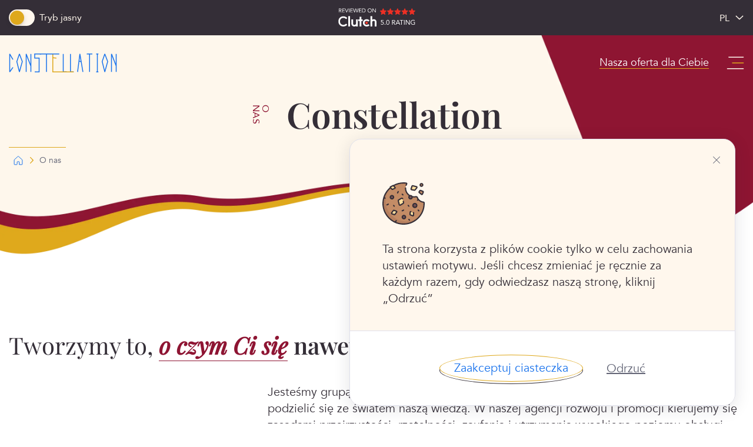

--- FILE ---
content_type: text/html; charset=UTF-8
request_url: https://clation.io/pl/about-us
body_size: 18600
content:
<!DOCTYPE html><html lang="en,ua,pl"><head><title>Constellation. O nas</title><meta charset="utf-8"><meta name="description" content="Ponad 7 lat rozwiązujemy trudne zadania naszych klientów, i w ten sposób osiągnęliśmy wysoki poziom wiedzy we wszystkich obszarach: od on-lina marketingu  do tworzenia kompleksowych ERP-systemów, które na co dzień rozwiązują problemy biznesowe naszych klientów."><meta property="og:url" content="https://clation.io/pl/about-us"><meta property="og:type" content="website"><meta property="og:title" content="Constellation. O nas"><meta property="og:description" content="Ponad 7 lat rozwiązujemy trudne zadania naszych klientów, i w ten sposób osiągnęliśmy wysoki poziom wiedzy we wszystkich obszarach: od on-lina marketingu  do tworzenia kompleksowych ERP-systemów, które na co dzień rozwiązują problemy biznesowe naszych klientów."><meta property="og:image" content="https://clation.io/img/og-image.png"><meta name="twitter:card" content="summary_large_image"><meta property="twitter:domain" content="clation.io"><meta property="twitter:url" content="https://clation.io/pl/about-us"><meta name="twitter:title" content="Constellation. O nas"><meta name="twitter:description" content="Ponad 7 lat rozwiązujemy trudne zadania naszych klientów, i w ten sposób osiągnęliśmy wysoki poziom wiedzy we wszystkich obszarach: od on-lina marketingu  do tworzenia kompleksowych ERP-systemów, które na co dzień rozwiązują problemy biznesowe naszych klientów."><meta name="twitter:image" content="https://clation.io/img/og-image.png"><meta http-equiv="X-UA-Compatible" content="IE=edge"><meta name="viewport" content="width=device-width,initial-scale=1,maximum-scale=1"><meta name="format-detection" content="telephone=no"><meta name="viewport" content="width=device-width,initial-scale=1,maximum-scale=1,user-scalable=0"><link rel="icon" type="image/x-icon" href="https://clation.io/img/favicon/favicon.png"><link rel="stylesheet" href="https://clation.io/css/libs.min.css?_v=20251103160539"><link rel="stylesheet" href="https://clation.io/css/styles.min.css?_v=20251103160539"></head><body><header class="header"><div class="container"><div class="header__theme"><div class="switch-theme"></div><div class="header__theme--text"></div></div><div class="header__center"><a href="https://clutch.co/profile/constellation-0#highlights" target="_blank"><img src="https://clation.io/img/icons/Clutch.svg" alt="Clutch"></a></div><div class="header__cell"><div class="header__lang"><a class="header__lang--btn" href="https://clation.io/pl/about-us.html">PL <i><svg viewBox="0 0 14 8" fill="none" xmlns="http://www.w3.org/2000/svg"><path d="M1.33334 1.3335L7.00001 6.66683L12.6667 1.3335" stroke="#FFF7ED" stroke-width="1.5" stroke-linecap="round" stroke-linejoin="round"/></svg></i></a><div class="header__lang--dropdown"><a class="header__lang--btn" href="https://clation.io/about-us.html">EN </a><a class="header__lang--btn" href="https://clation.io/ua/about-us.html">УКР</a></div></div></div></div></header><main class="container-large about-us"><section class="second-screen"><div class="container"><div class="first-screen__wr"><div class="first-screen__top"><div class="fs-container"><a class="logo" href="https://clation.io/pl"><svg viewBox="0 0 184 34" fill="none" xmlns="http://www.w3.org/2000/svg"><path fill-rule="evenodd" clip-rule="evenodd" d="M91.8409 1.69568H93.3409V31.5544H98.1891V33.0544H91.8409V1.69568Z"/><path fill-rule="evenodd" clip-rule="evenodd" d="M103.988 1.69568H105.488V31.5544H110.336V33.0544H103.988V1.69568Z"/><path fill-rule="evenodd" clip-rule="evenodd" d="M149.641 2.44568H148.623V0.945679H152.158V2.44568H151.141V31.5544H152.158V33.0544H148.623V31.5544H149.641V2.44568Z"/><path fill-rule="evenodd" clip-rule="evenodd" d="M74.0848 1.69568H75.5848V7.49862L80.9259 8.0314L80.777 9.52399L75.5848 9.00606V31.5544H110.344V33.0544H74.0848V1.69568Z"/><path fill-rule="evenodd" clip-rule="evenodd" d="M0.733887 1.69563L2.13319 1.32025L7.67964 10.914L6.38104 11.6648L2.23389 4.4914V29.9636L6.42001 24.1021L7.64068 24.9738L2.09422 32.7402L0.733887 32.3043V1.69563Z"/><path fill-rule="evenodd" clip-rule="evenodd" d="M17.3016 1.45262L18.7126 1.43011L23.6979 14.5998L18.7339 32.5047L17.2837 32.4868L12.7976 14.603L17.3016 1.45262ZM18.0464 3.9073L14.3606 14.6688L18.0474 29.3663L22.1213 14.672L18.0464 3.9073Z"/><path fill-rule="evenodd" clip-rule="evenodd" d="M162.429 1.45262L163.84 1.43011L168.825 14.5998L163.861 32.5047L162.411 32.4868L157.925 14.603L162.429 1.45262ZM163.173 3.9073L159.488 14.6688L163.174 29.3663L167.248 14.672L163.173 3.9073Z"/><path fill-rule="evenodd" clip-rule="evenodd" d="M28.7083 1.69566L30.1577 1.42499L36.6391 18.1739V1.69566H38.1391V32.3044H36.6391V22.3302L30.2083 5.71194V32.3044H28.7083V1.69566Z"/><path fill-rule="evenodd" clip-rule="evenodd" d="M173.835 1.69566L175.285 1.42499L181.766 18.1739V1.69566H183.266V32.3044H181.766V22.3302L175.335 5.71194V32.3044H173.835V1.69566Z"/><path fill-rule="evenodd" clip-rule="evenodd" d="M43.1876 0.945679H54.8849V2.44568H44.6876V8.0877H52.3031V33.0544H43.9376V31.5544H50.8031V9.5877H43.1876V0.945679Z"/><path fill-rule="evenodd" clip-rule="evenodd" d="M63.2914 2.44568H52.6437V0.945679H85.7038V2.44568H64.7914V32.3044H63.2914V2.44568Z"/><path fill-rule="evenodd" clip-rule="evenodd" d="M136.534 2.44568H132.493V0.945679H142.075V2.44568H138.034V32.3044H136.534V2.44568Z"/><path fill-rule="evenodd" clip-rule="evenodd" d="M120.046 1.60074L121.529 1.57111L126.684 32.1798L125.205 32.4289L122.367 15.5787L119.872 14.8116L117.629 32.3993L116.141 32.2094L120.046 1.60074ZM120.065 13.3015L122.088 13.9236L120.892 6.81967L120.065 13.3015Z"/></svg></a><div class="first-screen__top-nav"><a class="get-started-modal" href="#get-started-modal">Nasza oferta dla Ciebie</a> <button class="menu"><svg viewBox="0 0 30 22" fill="none" xmlns="http://www.w3.org/2000/svg"><path d="M10.0768 11.0001H28.5383" stroke-width="1.5" stroke-linecap="round" stroke-linejoin="round"/><path d="M3.9231 1.15387L28.5385 1.15387" stroke-width="1.5" stroke-linecap="round" stroke-linejoin="round"/><path d="M1.46155 20.8462H28.5385" stroke-width="1.5" stroke-linecap="round" stroke-linejoin="round"/></svg></button></div></div></div></div><h1 class="second-screen__title"><span class="wow animate__animated animate__fadeInDown" data-wow-duration="0.7s" data-wow-delay="0.8s">O nas </span><strong class="wow animate__animated animate__fadeInLeft" data-wow-duration="1s" data-wow-delay="0s">Constellation</strong></h1><div class="breadcrumbs"><a class="home" href="https://clation.io/pl/"><svg viewBox="0 0 16 16" fill="none" xmlns="http://www.w3.org/2000/svg"><path d="M9.875 14.25V10.5C9.875 10.3343 9.80915 10.1753 9.69194 10.0581C9.57473 9.94089 9.41576 9.87505 9.25 9.87505H6.75C6.58424 9.87505 6.42527 9.94089 6.30806 10.0581C6.19085 10.1753 6.125 10.3343 6.125 10.5V14.25C6.125 14.4158 6.05915 14.5748 5.94194 14.692C5.82473 14.8092 5.66576 14.875 5.5 14.875H1.75C1.58424 14.875 1.42527 14.8092 1.30806 14.692C1.19085 14.5748 1.125 14.4158 1.125 14.25V7.02348C1.1264 6.93699 1.14509 6.85165 1.17998 6.77248C1.21486 6.69332 1.26523 6.62194 1.32812 6.56255L7.57812 0.882858C7.69334 0.777451 7.84384 0.718994 8 0.718994C8.15616 0.718994 8.30666 0.777451 8.42187 0.882858L14.6719 6.56255C14.7348 6.62194 14.7851 6.69332 14.82 6.77248C14.8549 6.85165 14.8736 6.93699 14.875 7.02348V14.25C14.875 14.4158 14.8092 14.5748 14.6919 14.692C14.5747 14.8092 14.4158 14.875 14.25 14.875H10.5C10.3342 14.875 10.1753 14.8092 10.0581 14.692C9.94085 14.5748 9.875 14.4158 9.875 14.25Z" stroke="#1A73EC" stroke-linecap="round" stroke-linejoin="round"/></svg> <span>Strona główna</span> </a><i class="arrow"><svg viewBox="0 0 14 8" fill="none" xmlns="http://www.w3.org/2000/svg"><path d="M1.33334 1.3335L7.00001 6.66683L12.6667 1.3335" stroke="#FFF7ED" stroke-width="1.5" stroke-linecap="round" stroke-linejoin="round"/></svg> </i><span class="last">O nas</span></div></div></section><section class="we-create"><div class="container"><h2 class="section-title wow animate__animated fadeInLeftMinLeft40px" data-wow-delay="1s"><span class="section-title__text">Tworzymy to, <i>o czym Ci się</i> <strong>nawet nie śniło</strong></span></h2><div class="we-create__text wow animate__animated animate__fadeInRight" data-wow-delay="1.2s"><p>Jesteśmy grupą przyjaciół, których pasją jest tworzenie. Pewnego dnia postanowiliśmy <br />podzielić się ze światem naszą wiedzą. W naszej agencji rozwoju i promocji kierujemy <br />się zasadami przejrzystości, rzetelności, zaufania i utrzymania wysokiego poziomu obsługi <br />klienta. Rozumiemy Twoje cele biznesowe i realizujemy je, uwzględniając w tym<br /> specyfikę Twojego biznesu. Robimy to dzięki naszemu zespołowi utalentowanych, <br />wiodących na świecie programistów, którzy wiedzą, jak zbudować Twój sukces w Internecie.</p></div></div></section><section class="together-to-success"><div class="container"><h3 class="section-title__text wow animate__animated fadeInDownCustomTop" data-wow-delay="0.1s">Razem <i>po sukces</i></h3><p class="together-to-success__text wow animate__animated fadeInDownCustomTop" data-wow-delay="0.5s"><strong>Przez ponad 7 lat</strong>, rozwiązywaliśmy złożone problemy naszych klientów, osiągając <br />przy tym wysoki kompetencji we wszystkich obszarach: od marketingu online po tworzenie <br />kompleksowych systemów ERP rozwiązujących problemy w codziennej pracy naszych klientów. <br />Jesteśmy niezawodnym partnerem IT dla Twojego biznesu i zawsze jesteśmy gotowi podjąć <br />nowe, skomplikowane wyzwania, i znaleźć dla nich najbardziej efektywne rozwiązania.</p></div><img class="together-to-success__statue wow animate__animated fadeInLeftMinLeft40px" data-wow-offset="300" data-wow-delay="1s" src="https://clation.io/img/together-to-success/about-us-statue.webp" alt="about-us-statue"> <img class="together-to-success__decor wow animate__animated animate__zoomIn" data-wow-delay="0.2s" data-wow-offset="400" src="https://clation.io/img/together-to-success/together-to-success-decor.webp" alt="together-to-success-decor"></section><section class="our-expertise"><div class="container"><h4 class="section-title wow animate__animated animate__fadeInDown"><span class="section-title__text">Nasza <i>wiedza</i></span></h4><div class="our-expertise__list"><div class="our-expertise__row"><a class="expertise-item wow animate__animated fadeInLeftBigCustom" data-wow-delay="0.1s" href="https://clation.io/pl/web-development"><span class="expertise-item__name">Tworzenie stron <br />internetowych</span> <svg class="expertise-item__link" viewBox="0 0 28 28" fill="none" xmlns="http://www.w3.org/2000/svg"><path fill-rule="evenodd" clip-rule="evenodd" d="M26.7063 1.84929C26.6713 1.73751 26.6095 1.63231 26.521 1.54375C26.3763 1.39906 26.1872 1.32585 25.9975 1.32411C25.9952 1.32409 25.9929 1.32408 25.9906 1.32408C25.9906 1.32408 25.9906 1.32408 25.9906 1.32408H18.0549C17.6407 1.32408 17.3049 1.65987 17.3049 2.07408C17.3049 2.48829 17.6407 2.82408 18.0549 2.82408H24.18L13.5344 13.4697C13.2415 13.7626 13.2415 14.2374 13.5344 14.5303C13.8273 14.8232 14.3021 14.8232 14.595 14.5303L25.2406 3.88479V10.0098C25.2406 10.424 25.5764 10.7598 25.9906 10.7598C26.4048 10.7598 26.7406 10.424 26.7406 10.0098V2.08275V2.07408C26.7406 2.03959 26.7382 2.00563 26.7337 1.97237"/><path fill-rule="evenodd" clip-rule="evenodd" d="M2.36108 6.22223C2.36108 5.80802 2.69687 5.47223 3.11108 5.47223H17.1111C17.5253 5.47223 17.8611 5.80802 17.8611 6.22223C17.8611 6.63644 17.5253 6.97223 17.1111 6.97223H3.86108V24.1389H21.0278V10.8889C21.0278 10.4747 21.3635 10.1389 21.7778 10.1389C22.192 10.1389 22.5278 10.4747 22.5278 10.8889V24.8889C22.5278 25.3031 22.192 25.6389 21.7778 25.6389H3.11108C2.69687 25.6389 2.36108 25.3031 2.36108 24.8889V6.22223Z"/></svg> </a><a class="expertise-item wow animate__animated fadeInLeftBigCustom" data-wow-delay="0.2s" href="https://clation.io/pl/mobile-applications"><span class="expertise-item__name">Aplikacje <br />mobilne</span> <svg class="expertise-item__link" viewBox="0 0 28 28" fill="none" xmlns="http://www.w3.org/2000/svg"><path fill-rule="evenodd" clip-rule="evenodd" d="M26.7063 1.84929C26.6713 1.73751 26.6095 1.63231 26.521 1.54375C26.3763 1.39906 26.1872 1.32585 25.9975 1.32411C25.9952 1.32409 25.9929 1.32408 25.9906 1.32408C25.9906 1.32408 25.9906 1.32408 25.9906 1.32408H18.0549C17.6407 1.32408 17.3049 1.65987 17.3049 2.07408C17.3049 2.48829 17.6407 2.82408 18.0549 2.82408H24.18L13.5344 13.4697C13.2415 13.7626 13.2415 14.2374 13.5344 14.5303C13.8273 14.8232 14.3021 14.8232 14.595 14.5303L25.2406 3.88479V10.0098C25.2406 10.424 25.5764 10.7598 25.9906 10.7598C26.4048 10.7598 26.7406 10.424 26.7406 10.0098V2.08275V2.07408C26.7406 2.03959 26.7382 2.00563 26.7337 1.97237"/><path fill-rule="evenodd" clip-rule="evenodd" d="M2.36108 6.22223C2.36108 5.80802 2.69687 5.47223 3.11108 5.47223H17.1111C17.5253 5.47223 17.8611 5.80802 17.8611 6.22223C17.8611 6.63644 17.5253 6.97223 17.1111 6.97223H3.86108V24.1389H21.0278V10.8889C21.0278 10.4747 21.3635 10.1389 21.7778 10.1389C22.192 10.1389 22.5278 10.4747 22.5278 10.8889V24.8889C22.5278 25.3031 22.192 25.6389 21.7778 25.6389H3.11108C2.69687 25.6389 2.36108 25.3031 2.36108 24.8889V6.22223Z"/></svg></a></div><div class="our-expertise__row"><a class="expertise-item wow animate__animated fadeInLeftBigCustom" data-wow-delay="0.3s" href="https://clation.io/pl/ux-design"><span class="expertise-item__name">UI/UX Design</span> <svg class="expertise-item__link" viewBox="0 0 28 28" fill="none" xmlns="http://www.w3.org/2000/svg"><path fill-rule="evenodd" clip-rule="evenodd" d="M26.7063 1.84929C26.6713 1.73751 26.6095 1.63231 26.521 1.54375C26.3763 1.39906 26.1872 1.32585 25.9975 1.32411C25.9952 1.32409 25.9929 1.32408 25.9906 1.32408C25.9906 1.32408 25.9906 1.32408 25.9906 1.32408H18.0549C17.6407 1.32408 17.3049 1.65987 17.3049 2.07408C17.3049 2.48829 17.6407 2.82408 18.0549 2.82408H24.18L13.5344 13.4697C13.2415 13.7626 13.2415 14.2374 13.5344 14.5303C13.8273 14.8232 14.3021 14.8232 14.595 14.5303L25.2406 3.88479V10.0098C25.2406 10.424 25.5764 10.7598 25.9906 10.7598C26.4048 10.7598 26.7406 10.424 26.7406 10.0098V2.08275V2.07408C26.7406 2.03959 26.7382 2.00563 26.7337 1.97237"/><path fill-rule="evenodd" clip-rule="evenodd" d="M2.36108 6.22223C2.36108 5.80802 2.69687 5.47223 3.11108 5.47223H17.1111C17.5253 5.47223 17.8611 5.80802 17.8611 6.22223C17.8611 6.63644 17.5253 6.97223 17.1111 6.97223H3.86108V24.1389H21.0278V10.8889C21.0278 10.4747 21.3635 10.1389 21.7778 10.1389C22.192 10.1389 22.5278 10.4747 22.5278 10.8889V24.8889C22.5278 25.3031 22.192 25.6389 21.7778 25.6389H3.11108C2.69687 25.6389 2.36108 25.3031 2.36108 24.8889V6.22223Z"/></svg> </a><a class="expertise-item wow animate__animated fadeInLeftBigCustom" data-wow-delay="0.4s" href="https://clation.io/pl/e-commerce"><span class="expertise-item__name">E-Commerce</span> <svg class="expertise-item__link" viewBox="0 0 28 28" fill="none" xmlns="http://www.w3.org/2000/svg"><path fill-rule="evenodd" clip-rule="evenodd" d="M26.7063 1.84929C26.6713 1.73751 26.6095 1.63231 26.521 1.54375C26.3763 1.39906 26.1872 1.32585 25.9975 1.32411C25.9952 1.32409 25.9929 1.32408 25.9906 1.32408C25.9906 1.32408 25.9906 1.32408 25.9906 1.32408H18.0549C17.6407 1.32408 17.3049 1.65987 17.3049 2.07408C17.3049 2.48829 17.6407 2.82408 18.0549 2.82408H24.18L13.5344 13.4697C13.2415 13.7626 13.2415 14.2374 13.5344 14.5303C13.8273 14.8232 14.3021 14.8232 14.595 14.5303L25.2406 3.88479V10.0098C25.2406 10.424 25.5764 10.7598 25.9906 10.7598C26.4048 10.7598 26.7406 10.424 26.7406 10.0098V2.08275V2.07408C26.7406 2.03959 26.7382 2.00563 26.7337 1.97237"/><path fill-rule="evenodd" clip-rule="evenodd" d="M2.36108 6.22223C2.36108 5.80802 2.69687 5.47223 3.11108 5.47223H17.1111C17.5253 5.47223 17.8611 5.80802 17.8611 6.22223C17.8611 6.63644 17.5253 6.97223 17.1111 6.97223H3.86108V24.1389H21.0278V10.8889C21.0278 10.4747 21.3635 10.1389 21.7778 10.1389C22.192 10.1389 22.5278 10.4747 22.5278 10.8889V24.8889C22.5278 25.3031 22.192 25.6389 21.7778 25.6389H3.11108C2.69687 25.6389 2.36108 25.3031 2.36108 24.8889V6.22223Z"/></svg></a></div><div class="our-expertise__row"><a class="expertise-item wow animate__animated fadeInLeftBigCustom" data-wow-delay="0.5s" href="https://clation.io/pl/digital-marketing"><span class="expertise-item__name">Marketing <br />cyfrowy</span> <svg class="expertise-item__link" viewBox="0 0 28 28" fill="none" xmlns="http://www.w3.org/2000/svg"><path fill-rule="evenodd" clip-rule="evenodd" d="M26.7063 1.84929C26.6713 1.73751 26.6095 1.63231 26.521 1.54375C26.3763 1.39906 26.1872 1.32585 25.9975 1.32411C25.9952 1.32409 25.9929 1.32408 25.9906 1.32408C25.9906 1.32408 25.9906 1.32408 25.9906 1.32408H18.0549C17.6407 1.32408 17.3049 1.65987 17.3049 2.07408C17.3049 2.48829 17.6407 2.82408 18.0549 2.82408H24.18L13.5344 13.4697C13.2415 13.7626 13.2415 14.2374 13.5344 14.5303C13.8273 14.8232 14.3021 14.8232 14.595 14.5303L25.2406 3.88479V10.0098C25.2406 10.424 25.5764 10.7598 25.9906 10.7598C26.4048 10.7598 26.7406 10.424 26.7406 10.0098V2.08275V2.07408C26.7406 2.03959 26.7382 2.00563 26.7337 1.97237"/><path fill-rule="evenodd" clip-rule="evenodd" d="M2.36108 6.22223C2.36108 5.80802 2.69687 5.47223 3.11108 5.47223H17.1111C17.5253 5.47223 17.8611 5.80802 17.8611 6.22223C17.8611 6.63644 17.5253 6.97223 17.1111 6.97223H3.86108V24.1389H21.0278V10.8889C21.0278 10.4747 21.3635 10.1389 21.7778 10.1389C22.192 10.1389 22.5278 10.4747 22.5278 10.8889V24.8889C22.5278 25.3031 22.192 25.6389 21.7778 25.6389H3.11108C2.69687 25.6389 2.36108 25.3031 2.36108 24.8889V6.22223Z"/></svg> </a><a class="expertise-item wow animate__animated fadeInLeftBigCustom" data-wow-delay="0.6s" href="https://clation.io/pl/illustrations"><span class="expertise-item__name">Ilustracje <br />na zamówienie</span> <svg class="expertise-item__link" viewBox="0 0 28 28" fill="none" xmlns="http://www.w3.org/2000/svg"><path fill-rule="evenodd" clip-rule="evenodd" d="M26.7063 1.84929C26.6713 1.73751 26.6095 1.63231 26.521 1.54375C26.3763 1.39906 26.1872 1.32585 25.9975 1.32411C25.9952 1.32409 25.9929 1.32408 25.9906 1.32408C25.9906 1.32408 25.9906 1.32408 25.9906 1.32408H18.0549C17.6407 1.32408 17.3049 1.65987 17.3049 2.07408C17.3049 2.48829 17.6407 2.82408 18.0549 2.82408H24.18L13.5344 13.4697C13.2415 13.7626 13.2415 14.2374 13.5344 14.5303C13.8273 14.8232 14.3021 14.8232 14.595 14.5303L25.2406 3.88479V10.0098C25.2406 10.424 25.5764 10.7598 25.9906 10.7598C26.4048 10.7598 26.7406 10.424 26.7406 10.0098V2.08275V2.07408C26.7406 2.03959 26.7382 2.00563 26.7337 1.97237"/><path fill-rule="evenodd" clip-rule="evenodd" d="M2.36108 6.22223C2.36108 5.80802 2.69687 5.47223 3.11108 5.47223H17.1111C17.5253 5.47223 17.8611 5.80802 17.8611 6.22223C17.8611 6.63644 17.5253 6.97223 17.1111 6.97223H3.86108V24.1389H21.0278V10.8889C21.0278 10.4747 21.3635 10.1389 21.7778 10.1389C22.192 10.1389 22.5278 10.4747 22.5278 10.8889V24.8889C22.5278 25.3031 22.192 25.6389 21.7778 25.6389H3.11108C2.69687 25.6389 2.36108 25.3031 2.36108 24.8889V6.22223Z"/></svg></a></div></div><svg class="our-expertise__plus wow animate__animated animate__rotateIn" data-wow-delay="1.5s" data-wow-offset="350" viewBox="0 0 175 175" fill="none" xmlns="http://www.w3.org/2000/svg"><path fill-rule="evenodd" clip-rule="evenodd" d="M155.182 42.4988L166.587 69.2497L111.775 92.6299L135.14 147.436L108.389 158.841L108.811 157.791L134.091 147.014L110.725 92.2078L165.537 68.8277L154.759 43.5483L99.9389 66.9082L76.5732 12.1021L51.2796 22.8739L50.2298 22.4515L76.9955 11.0527L100.361 65.8587L155.182 42.4988Z"></path><path fill-rule="evenodd" clip-rule="evenodd" d="M66.1404 15.6674L89.5206 70.4794L144.327 47.1136L155.74 73.885L100.92 97.2449L124.3 152.057L97.5285 163.47L74.1628 108.664L19.3567 132.03L7.94322 105.259L62.7493 81.8929L39.3836 27.087L66.1404 15.6674ZM65.7185 16.7172L40.4332 27.5088L63.7989 82.3151L8.99287 105.681L19.7789 130.98L74.585 107.615L97.9507 162.421L123.25 151.635L99.8699 96.8227L154.691 73.4627L143.905 48.1633L89.0985 71.529L65.7185 16.7172Z"></path></svg></div></section><section class="latest-cases"><div class="container"><div class="works"><h2 class="latest-cases__title"><span class="latest-cases__title--desc wow animate__animated animate__fadeInDown" data-wow-delay="0.3s">NASZE </span><span class="wow animate__animated animate__fadeInDown" data-wow-delay="0.6s">Najnowsze realizacje</span></h2><a class="works-item sm" href="https://clation.io/pl/todo-bank"><div class="works-item__img cherry"><img class="wow animate__animated animate__fadeInLeft" data-wow-delay="0s" src="https://clation.io/img/home/our-works/Property2.webp" alt=""></div><div class="works-item__desc yellow wow animate__animated animate__fadeInLeft" data-wow-delay="0.1s"><span>Promocja banku <i>/ 2022</i></span></div><div class="works-item__hover cherry"><div class="works-item__desc yellow"><span>Promocja banku <i>/ 2022</i></span></div><p>Jako część strategii sprzedażowej nowej wersji bankowej aplikacji internetowej dla jednego z największych banków w Charkowie, w Ukrainie</p><div class="works-item__hover--read-more"><span>Dowiedz się więcej</span></div></div></a><a class="works-item lg" href="https://clation.io/pl/m-city"><div class="works-item__img blue"><img class="wow animate__animated animate__fadeInLeft" data-wow-delay="0s" src="https://clation.io/img/home/our-works/Property3.webp" alt=""></div><div class="works-item__desc cherry wow animate__animated animate__fadeInLeft" data-wow-delay="0.1s"><span>SAAS <i>/ 2022</i></span></div><div class="works-item__hover blue"><div class="works-item__desc cherry"><span>SAAS <i>/ 2022</i></span></div><p>Megabank, jeden z największych banków w Charkowie, w Ukrainie, oferuje doskonały serwis w zakresie obsługi rachunków za media. Zwrócili się do nas z prośbą o stworzenie systemu SAAS do zarządzania spółkami wspólnot mieszkaniowych, do prowadzenia ewidencji ich nieruchomości, opłacania rachunków za media i prowadzenia księgowości.</p><div class="works-item__hover--read-more"><span>Dowiedz się więcej</span></div></div></a><a class="works-item sm" href="https://clation.io/pl/concert-life"><div class="works-item__img cherry"><img class="wow animate__animated animate__fadeInLeft" data-wow-delay="0s" src="https://clation.io/img/home/our-works/Property4.webp" alt=""></div><div class="works-item__desc blue wow animate__animated animate__fadeInLeft" data-wow-delay="0.1s"><span>Wydarzenia i koncerty <i>/ 2021</i></span></div><div class="works-item__hover cherry"><div class="works-item__desc blue"><span>Wydarzenia i koncerty <i>/ 2021</i></span></div><p>Firma Concert life świadczy usługi zapraszania zagranicznych artystów na wszelkiego rodzaju imprezy. Zapraszamy również gwiazdy popu, kina oraz show biznesu do Miami, USA. Zbudowaliśmy dla nich od podstaw system o unikalnym designie i wielu funkcjach, takich jak kreator miejsc w sali koncertowej, bilety z kodem QR, itp.</p><div class="works-item__hover--read-more"><span>Dowiedz się więcej</span></div></div></a><a class="works-item lg" href="https://clation.io/pl/allamerican-homecare"><div class="works-item__img yellow"><img class="wow animate__animated animate__fadeInLeft" data-wow-delay="0s" src="https://clation.io/img/home/our-works/Property5.webp" alt=""></div><div class="works-item__desc cherry wow animate__animated animate__fadeInLeft" data-wow-delay="0.1s"><span>CRM <i>/ 2022</i></span></div><div class="works-item__hover yellow"><div class="works-item__desc cherry"><span>CRM <i>/ 2022</i></span></div><p>Klient zlecił nam zadanie, polegające na przeniesieniu całego przepływu dokumentów HR online, integrację z third-party API, ustawienie różnych poziomów dostępu dla działów firmy i wiele więcej. W rezultacie stworzyliśmy system, który od ponad pięciu lat pomaga pracownikom naszego klienta szybko i sprawnie operować w codziennej pracy.</p><div class="works-item__hover--read-more"><span>Dowiedz się więcej</span></div></div></a><a class="works-item sm" href="https://clation.io/pl/spetztekhosnastka-ltd"><div class="works-item__img blue"><img class="wow animate__animated animate__fadeInLeft" data-wow-delay="0s" src="https://clation.io/img/home/our-works/Property6.webp" alt=""></div><div class="works-item__desc yellow wow animate__animated animate__fadeInLeft" data-wow-delay="0.1s"><span>Produkcja <i>/ 2019</i></span></div><div class="works-item__hover blue"><div class="works-item__desc yellow"><span>Produkcja <i>/ 2019</i></span></div><p>Spetztekhnosnastka Ltd to duże ukraińskie przedsiębiorstwo. Naszym zadaniem było stworzenie promocyjnej strony internetowej, która zademonstruje przyszłym partnerom firmy zalety jej systemu produkcji, wysoką jakość produktów oraz najwyższy poziom organizacji.</p><div class="works-item__hover--read-more"><span>Dowiedz się więcej</span></div></div></a></div></div></section><section class="idea wow animate__animated animate__fadeIn" data-wow-duration="1s"><div class="container"><div class="idea__flex"><h6 class="idea__text wow animate__animated animate__fadeInUp">Masz pomysł? - umiemy <br>go zrealizować</h6><a class="btn nude get-started-modal wow animate__animated animate__fadeInUp" data-wow-delay="0.4s" href="#get-started-modal"><span>Nasza oferta dla Ciebie</span></a></div><svg class="idea__star wow animate__animated animate__zoomIn" data-wow-duration="1s" viewBox="0 0 204 214" fill="none" xmlns="http://www.w3.org/2000/svg"><path d="M184.154 84.8292L18.8718 128.277" stroke-width="0.4" stroke-miterlimit="10"></path><path d="M183.028 94.4454L19.9935 118.668" stroke-width="0.4" stroke-miterlimit="10"></path><path d="M52.3637 167.641L150.661 45.4642" stroke-width="0.4" stroke-miterlimit="10"></path><path d="M42.5771 164.15L160.443 48.9625" stroke-width="0.4" stroke-miterlimit="10"></path><path d="M22.695 145.67L180.33 67.4355" stroke-width="0.4" stroke-miterlimit="10"></path><path d="M27.55 153.026L175.462 60.0819" stroke-width="0.4" stroke-miterlimit="10"></path><path d="M34.2389 159.24L168.782 53.8726" stroke-width="0.4" stroke-miterlimit="10"></path><path d="M63.3667 169.632L139.658 43.4743" stroke-width="0.4" stroke-miterlimit="10"></path><path d="M75.3052 170.069L127.72 43.0367" stroke-width="0.4" stroke-miterlimit="10"></path><path d="M87.8901 168.948L115.13 44.1657" stroke-width="0.4" stroke-miterlimit="10"></path><path d="M100.808 166.285L102.212 46.8275" stroke-width="0.4" stroke-miterlimit="10"></path><path d="M113.744 162.152L89.2767 50.9614" stroke-width="0.4" stroke-miterlimit="10"></path><path d="M126.384 156.646L76.641 56.4597" stroke-width="0.4" stroke-miterlimit="10"></path><path d="M138.4 149.909L64.6134 63.2002" stroke-width="0.4" stroke-miterlimit="10"></path><path d="M149.519 142.104L53.5059 71.0013" stroke-width="0.4" stroke-miterlimit="10"></path><path d="M159.449 133.427L43.5712 79.6847" stroke-width="0.4" stroke-miterlimit="10"></path><path d="M167.961 124.09L35.0598 89.0232" stroke-width="0.4" stroke-miterlimit="10"></path><path d="M174.825 114.313L28.1923 98.7878" stroke-width="0.4" stroke-miterlimit="10"></path><path d="M179.897 104.351L23.1279 108.754" stroke-width="0.4" stroke-miterlimit="10"></path><path d="M183.249 75.7583L19.7717 137.355" stroke-width="0.4" stroke-miterlimit="10"></path></svg> <img class="idea__decor" src="https://clation.io/img/about-us/about-us-decor.webp" alt="idea-decor"></div></section></main><footer class="footer"><div class="container"><div class="footer__row"><nav class="footer__links"><div class="footer__links--item"><a href="https://clation.io/pl/">Strona główna</a></div><div class="footer__links--item"><a href="https://clation.io/pl/portfolio">Portfolio</a></div><div class="footer__links--item"><a href="https://clation.io/pl/team">Nasz zespół</a></div><div class="footer__links--item"><a href="https://clation.io/pl/about-us">O nas</a></div><div class="footer__links--item"><a href="https://clation.io/pl/services">USŁUGI</a></div><div class="footer__links--item"><a href="https://clation.io/pl/ux-design">UI/UX Design</a></div><div class="footer__links--item"><a href="https://clation.io/pl/illustrations">Ilustracje</a></div><div class="footer__links--item"><a href="https://clation.io/pl/mobile-applications">Aplikacje mobilne</a></div><div class="footer__links--item"><a href="https://clation.io/pl/e-commerce">E-Commerce</a></div><div class="footer__links--item"><a href="https://clation.io/pl/web-development">Tworzenie stron internetowych</a></div><div class="footer__links--item"><a href="https://clation.io/pl/digital-marketing">Marketing cyfrowy</a></div></nav><div class="footer__contacts"><div class="footer__contacts-cell"><a class="map"><svg viewBox="0 0 16 22" fill="none" xmlns="http://www.w3.org/2000/svg"><path d="M8 11.75C9.65685 11.75 11 10.4069 11 8.75C11 7.09315 9.65685 5.75 8 5.75C6.34315 5.75 5 7.09315 5 8.75C5 10.4069 6.34315 11.75 8 11.75Z" stroke-linecap="round" stroke-linejoin="round"/><path d="M15.5 8.75C15.5 15.5 8 20.75 8 20.75C8 20.75 0.5 15.5 0.5 8.75C0.5 6.76088 1.29018 4.85322 2.6967 3.4467C4.10322 2.04018 6.01088 1.25 8 1.25C9.98912 1.25 11.8968 2.04018 13.3033 3.4467C14.7098 4.85322 15.5 6.76088 15.5 8.75V8.75Z" stroke-linecap="round" stroke-linejoin="round"/></svg> <span>Europe, Poland <br />Warsaw</span></a></div><div class="footer__contacts-cell"><a class="phone" href="tel:+48883388233"><svg viewBox="0 0 19 19" fill="none" xmlns="http://www.w3.org/2000/svg"><path d="M5.67187 9.69979C6.44364 11.2935 7.73239 12.579 9.32812 13.3467C9.44583 13.4024 9.57603 13.4265 9.70589 13.4167C9.83575 13.4068 9.96081 13.3633 10.0687 13.2904L12.4125 11.7248C12.516 11.6546 12.6357 11.6117 12.7603 11.6002C12.8849 11.5887 13.0104 11.609 13.125 11.6592L17.5125 13.5435C17.6625 13.6059 17.7877 13.7159 17.869 13.8565C17.9504 13.9971 17.9832 14.1606 17.9625 14.3217C17.8234 15.407 17.2937 16.4046 16.4723 17.1276C15.6509 17.8506 14.5943 18.2495 13.5 18.2498C10.1185 18.2498 6.87548 16.9065 4.48439 14.5154C2.0933 12.1243 0.75 8.8813 0.75 5.49979C0.750247 4.40553 1.1492 3.34886 1.87221 2.5275C2.59522 1.70613 3.59274 1.17635 4.67812 1.03729C4.83922 1.01659 5.00266 1.04943 5.14326 1.13074C5.28386 1.21206 5.39384 1.33733 5.45625 1.48729L7.34062 5.88416C7.38963 5.99699 7.41013 6.12013 7.40032 6.24275C7.39051 6.36537 7.35069 6.48369 7.28437 6.58729L5.71875 8.96854C5.64905 9.07624 5.60814 9.20002 5.59993 9.32805C5.59172 9.45607 5.61649 9.58407 5.67187 9.69979V9.69979Z" stroke-linecap="round" stroke-linejoin="round"/></svg> <span>+48883388233</span> </a><a class="email" href="mailto:hi@clation.io"><svg viewBox="0 0 20 16" fill="none" xmlns="http://www.w3.org/2000/svg"><path d="M1 1.25H19V14C19 14.1989 18.921 14.3897 18.7803 14.5303C18.6397 14.671 18.4489 14.75 18.25 14.75H1.75C1.55109 14.75 1.36032 14.671 1.21967 14.5303C1.07902 14.3897 1 14.1989 1 14V1.25Z" stroke-linecap="round" stroke-linejoin="round"/><path d="M19 1.25L10 9.5L1 1.25" stroke="#DEA81C" stroke-linecap="round" stroke-linejoin="round"/></svg> <span>hi@clation.io</span></a></div></div></div><div class="footer__socials"><a class="linkedin" href="https://www.linkedin.com/company/clation/" target="_blank"><i><svg viewBox="0 0 19 17" fill="none" xmlns="http://www.w3.org/2000/svg"><path d="M17.8833 16.5502C16.8333 16.5252 15.8083 16.5252 14.7583 16.5502C14.5333 16.5502 14.4833 16.5002 14.4833 16.2752C14.4833 14.4252 14.4833 12.5502 14.4833 10.7002C14.4833 10.2752 14.4583 9.85021 14.3333 9.45022C13.9583 8.15022 12.4583 7.67522 11.3833 8.55022C10.8083 9.00022 10.5833 9.62522 10.5833 10.3752C10.5833 12.1252 10.5833 13.8752 10.5833 15.6252C10.5833 15.8502 10.5583 16.0752 10.5833 16.3252C10.6083 16.5252 10.5083 16.5752 10.3333 16.5502C9.2583 16.5502 8.2083 16.5502 7.1333 16.5502C6.9333 16.5502 6.8833 16.5002 6.8833 16.3002C6.9083 14.7252 6.9083 13.1502 6.9083 11.5502C6.9083 9.60021 6.9083 7.65022 6.8833 5.72521C6.8833 5.50021 6.9333 5.45021 7.1333 5.45021C8.2083 5.45021 9.2583 5.45021 10.3333 5.45021C10.5333 5.45021 10.5833 5.50021 10.5833 5.70021C10.5833 6.10021 10.5833 6.50021 10.5833 6.97521C10.6583 6.90021 10.6833 6.87521 10.7083 6.85021C11.6833 5.42521 13.0583 5.02521 14.6833 5.27521C16.5583 5.57521 17.7583 6.87521 18.0583 8.87522C18.1333 9.35021 18.1583 9.82522 18.1583 10.3002C18.1583 12.3002 18.1583 14.2752 18.1583 16.2752C18.1583 16.4752 18.1083 16.5502 17.8833 16.5502Z"></path><path d="M4.88301 11.0002C4.88301 12.7502 4.88301 14.5002 4.88301 16.2502C4.88301 16.4752 4.83301 16.5502 4.60801 16.5502C3.55801 16.5252 2.50801 16.5502 1.45801 16.5502C1.25801 16.5502 1.20801 16.5002 1.20801 16.3002C1.20801 12.7752 1.20801 9.2252 1.20801 5.7002C1.20801 5.5252 1.25801 5.4502 1.45801 5.4502C2.53301 5.4502 3.60801 5.4502 4.68301 5.4502C4.90801 5.4502 4.93301 5.5252 4.93301 5.7252C4.88301 7.4752 4.88301 9.2252 4.88301 11.0002Z"></path><path d="M5.05813 2.55001C4.80813 3.55001 3.78313 4.12501 2.60813 3.92501C1.35813 3.72501 0.658134 2.50001 1.10813 1.30001C1.40813 0.550013 2.13313 0.100013 3.05813 0.125013C4.45813 0.100013 5.38313 1.22501 5.05813 2.55001Z"></path></svg> </i><span>LinkedIn</span> </a><a class="instagram" href="https://www.instagram.com/clation.io/" target="_blank"><i><svg viewBox="0 0 18 18" fill="none" xmlns="http://www.w3.org/2000/svg"><path d="M6.00072 9C6.00072 7.34321 7.3435 5.99976 9.00036 5.99976C10.6572 5.99976 12.0007 7.34321 12.0007 9C12.0007 10.6568 10.6572 12.0002 9.00036 12.0002C7.3435 12.0002 6.00072 10.6568 6.00072 9ZM4.37878 9C4.37878 11.5524 6.44786 13.6214 9.00036 13.6214C11.5529 13.6214 13.6219 11.5524 13.6219 9C13.6219 6.4476 11.5529 4.37861 9.00036 4.37861C6.44786 4.37861 4.37878 6.4476 4.37878 9ZM12.7249 4.19537C12.7248 4.40897 12.788 4.6178 12.9066 4.79546C13.0252 4.97311 13.1939 5.1116 13.3912 5.19342C13.5885 5.27525 13.8057 5.29672 14.0152 5.25513C14.2247 5.21354 14.4172 5.11076 14.5683 4.95978C14.7194 4.8088 14.8223 4.6164 14.8641 4.40692C14.9059 4.19744 14.8846 3.98028 14.8029 3.7829C14.7212 3.58552 14.5829 3.4168 14.4053 3.29805C14.2277 3.17931 14.0189 3.11589 13.8053 3.1158H13.8049C13.5186 3.11593 13.244 3.2297 13.0415 3.43212C12.839 3.63454 12.7251 3.90905 12.7249 4.19537ZM5.36421 16.3258C4.48672 16.2858 4.00977 16.1397 3.69281 16.0162C3.2726 15.8526 2.97278 15.6578 2.65755 15.343C2.34233 15.0282 2.1472 14.7287 1.98433 14.3085C1.86077 13.9917 1.7146 13.5146 1.67472 12.6372C1.63108 11.6885 1.62237 11.4035 1.62237 9.00007C1.62237 6.59664 1.6318 6.31246 1.67472 5.36299C1.71468 4.48553 1.86192 4.00939 1.98433 3.69166C2.14792 3.27146 2.34276 2.97166 2.65755 2.65644C2.97235 2.34122 3.27188 2.1461 3.69281 1.98324C4.00962 1.85969 4.48672 1.71353 5.36421 1.67364C6.31292 1.63001 6.59791 1.6213 9.00036 1.6213C11.4028 1.6213 11.6881 1.63073 12.6376 1.67364C13.5151 1.7136 13.9912 1.86084 14.309 1.98324C14.7292 2.1461 15.029 2.34166 15.3442 2.65644C15.6595 2.97122 15.8539 3.27146 16.0175 3.69166C16.141 4.00846 16.2872 4.48553 16.3271 5.36299C16.3707 6.31246 16.3794 6.59664 16.3794 9.00007C16.3794 11.4035 16.3707 11.6877 16.3271 12.6372C16.2871 13.5146 16.1402 13.9915 16.0175 14.3085C15.8539 14.7287 15.659 15.0285 15.3442 15.343C15.0294 15.6575 14.7292 15.8526 14.309 16.0162C13.9922 16.1397 13.5151 16.2859 12.6376 16.3258C11.6889 16.3694 11.4039 16.3781 9.00036 16.3781C6.59683 16.3781 6.31264 16.3694 5.36421 16.3258ZM5.28969 0.054504C4.33155 0.098136 3.67683 0.250056 3.10505 0.472536C2.5129 0.702288 2.01162 1.01052 1.51069 1.51063C1.00977 2.01074 0.702316 2.5128 0.472555 3.10493C0.250066 3.67704 0.0981399 4.33138 0.0545062 5.28948C0.0101524 6.2491 0 6.55589 0 9C0 11.4441 0.0101524 11.7509 0.0545062 12.7105C0.0981399 13.6687 0.250066 14.323 0.472555 14.8951C0.702316 15.4868 1.00984 15.9895 1.51069 16.4894C2.01154 16.9893 2.5129 17.2971 3.10505 17.5275C3.67791 17.7499 4.33155 17.9019 5.28969 17.9455C6.24985 17.9891 6.55615 18 9.00036 18C11.4446 18 11.7514 17.9898 12.711 17.9455C13.6692 17.9019 14.3235 17.7499 14.8957 17.5275C15.4875 17.2971 15.9891 16.9895 16.49 16.4894C16.991 15.9893 17.2978 15.4868 17.5282 14.8951C17.7507 14.323 17.9033 13.6686 17.9462 12.7105C17.9898 11.7502 18 11.4441 18 9C18 6.55589 17.9898 6.2491 17.9462 5.28948C17.9026 4.3313 17.7507 3.67668 17.5282 3.10493C17.2978 2.51316 16.9902 2.01154 16.49 1.51063C15.9899 1.00973 15.4875 0.702288 14.8964 0.472536C14.3235 0.250056 13.6692 0.097416 12.7117 0.054504C11.7521 0.010872 11.4453 0 9.00108 0C6.55687 0 6.24985 0.010152 5.28969 0.054504Z" fill="#DEA81C"/></svg> </i><span>Instagram</span> </a><a class="fb" href="https://www.facebook.com/profile.php?id=61556568975595" target="_blank"><i><svg viewBox="0 0 10 18" fill="none" xmlns="http://www.w3.org/2000/svg"><path d="M6.48967 17.4999V9.7454H9.43575L9.87682 6.72333H6.48967V4.79384C6.48967 3.9189 6.76471 3.32258 8.18492 3.32258L9.99621 3.32184V0.618952C9.68281 0.582256 8.60768 0.5 7.35686 0.5C4.74537 0.5 2.95749 1.90829 2.95749 4.49469V6.72342H0.00379944V9.74548H2.9574V17.5L6.48967 17.4999Z"/></svg> </i><span>Facebook</span> </a><a class="be" href="https://www.behance.net/ConstellationDevTeam" target="_blank"><i><svg viewBox="0 0 18 12" fill="none" xmlns="http://www.w3.org/2000/svg"><path d="M5.44458 0.5C5.93526 0.5 6.3882 0.538869 6.80339 0.655477C7.21859 0.733216 7.55829 0.888693 7.86025 1.08304C8.16221 1.27739 8.38868 1.54947 8.53966 1.89929C8.69064 2.24912 8.76613 2.67668 8.76613 3.14311C8.76613 3.68728 8.65289 4.15371 8.38868 4.50353C8.16221 4.85336 7.78476 5.16431 7.33182 5.39753C7.97348 5.59187 8.46417 5.9417 8.76613 6.40813C9.06809 6.87456 9.25681 7.4576 9.25681 8.11837C9.25681 8.66254 9.14358 9.12898 8.95485 9.51767C8.76613 9.90636 8.46417 10.2562 8.12446 10.4894C7.78476 10.7226 7.36957 10.917 6.91663 11.0336C6.46369 11.1502 6.01075 11.2279 5.55781 11.2279H0.5V0.5H5.44458ZM5.14262 4.85336C5.55781 4.85336 5.89752 4.73675 6.16173 4.5424C6.42595 4.34806 6.53918 3.99823 6.53918 3.57067C6.53918 3.33746 6.50143 3.10424 6.42594 2.94876C6.35046 2.79329 6.23722 2.67668 6.08624 2.56007C5.93526 2.48233 5.78428 2.40459 5.59556 2.36572C5.40683 2.32686 5.21811 2.32686 4.99164 2.32686H2.80244V4.85336H5.14262ZM5.25585 9.43993C5.48232 9.43993 5.70879 9.40106 5.89752 9.36219C6.08624 9.32332 6.27497 9.24558 6.42594 9.12898C6.57692 9.01237 6.69016 8.89576 6.80339 8.70141C6.87888 8.50707 6.95437 8.27385 6.95437 8.00177C6.95437 7.4576 6.80339 7.06891 6.50143 6.79682C6.19948 6.5636 5.78428 6.447 5.2936 6.447H2.80244V9.43993H5.25585ZM12.5406 9.40106C12.8426 9.71201 13.2955 9.86749 13.8994 9.86749C14.3146 9.86749 14.6921 9.75088 14.994 9.55654C15.296 9.32332 15.4847 9.09011 15.5602 8.85689H17.4097C17.1077 9.78975 16.6548 10.4505 16.0509 10.8781C15.447 11.2668 14.7298 11.5 13.8617 11.5C13.2578 11.5 12.7293 11.3834 12.2387 11.189C11.748 10.9947 11.3705 10.7226 11.0308 10.3339C10.6911 9.9841 10.4269 9.55654 10.2759 9.05124C10.0872 8.54594 10.0117 8.00177 10.0117 7.37986C10.0117 6.79682 10.0872 6.25265 10.2759 5.74735C10.4646 5.24205 10.7289 4.81449 11.0686 4.4258C11.4083 4.07597 11.8235 3.76502 12.2764 3.57067C12.7671 3.37633 13.2578 3.25972 13.8617 3.25972C14.5033 3.25972 15.0695 3.37633 15.5602 3.64841C16.0509 3.9205 16.4283 4.23145 16.7303 4.69788C17.0323 5.12544 17.2587 5.63074 17.4097 6.17491C17.4852 6.71908 17.5229 7.26325 17.4852 7.88516H12.0122C12.0122 8.50707 12.2387 9.09011 12.5406 9.40106ZM14.9185 5.31979C14.6543 5.0477 14.2391 4.89223 13.7484 4.89223C13.4087 4.89223 13.1445 4.96996 12.9181 5.08657C12.6916 5.20318 12.5406 5.35866 12.3896 5.51413C12.2387 5.66961 12.1632 5.86396 12.1254 6.0583C12.0877 6.25265 12.0499 6.40813 12.0499 6.5636H15.447C15.3715 5.98057 15.1828 5.59187 14.9185 5.31979ZM11.597 1.23852H15.8244V2.28799H11.597V1.23852Z"/></svg> </i><span>Behance</span> </a><a class="dribble" href="https://dribbble.com/clation_io" target="_blank"><i><svg viewBox="0 0 18 18" fill="none" xmlns="http://www.w3.org/2000/svg"><path d="M9 18C4.03594 18 0 13.9664 0 9.00352C0 4.03363 4.03594 0 9 0C13.9641 0 18 4.03363 18 8.99648C18 13.9593 13.9641 18 9 18ZM16.5867 10.2284C16.3266 10.1439 14.2102 9.5174 11.7984 9.89754C12.8039 12.657 13.2117 14.9097 13.2891 15.3743C15.0188 14.2127 16.2492 12.3684 16.5867 10.2284ZM12.0023 16.0853C11.8898 15.4095 11.4398 13.0583 10.3641 10.2565C10.35 10.2636 10.3289 10.2706 10.3148 10.2706C5.97656 11.7841 4.42266 14.79 4.28203 15.0716C5.58281 16.0853 7.22109 16.6907 9 16.6907C10.0617 16.6977 11.0813 16.4795 12.0023 16.0853ZM3.29062 14.1494C3.46641 13.8537 5.57578 10.3621 9.54141 9.07391C9.63984 9.03872 9.74531 9.01056 9.84375 8.9824C9.65391 8.54595 9.44297 8.1095 9.21797 7.68009C5.37891 8.82753 1.65234 8.77826 1.31484 8.77122C1.31484 8.84865 1.30781 8.92609 1.30781 9.00352C1.31484 10.9816 2.06016 12.7837 3.29062 14.1494ZM1.47656 7.43371C1.82109 7.44075 4.98516 7.45483 8.58516 6.49746C7.3125 4.23074 5.93437 2.33007 5.7375 2.05553C3.57891 3.06922 1.97578 5.05436 1.47656 7.43371ZM7.2 1.53461C7.41094 1.81619 8.81016 3.71686 10.0687 6.03285C12.8039 5.00508 13.957 3.45639 14.0977 3.25929C12.7406 2.05553 10.9547 1.32343 9 1.32343C8.38125 1.32343 7.77656 1.40086 7.2 1.53461ZM14.9484 4.14627C14.7867 4.36449 13.5 6.01877 10.6594 7.18029C10.8352 7.54634 11.0109 7.91944 11.1727 8.29253C11.2289 8.42628 11.2852 8.56003 11.3414 8.68674C13.9008 8.36293 16.4391 8.88385 16.6922 8.93312C16.6711 7.12397 16.0242 5.45561 14.9484 4.14627Z"/></svg> </i><span>Dribbble</span> </a><a class="clutch" href="https://clutch.co/profile/constellation-0" target="_blank"><i><svg viewBox="0 0 16 18" fill="none" xmlns="http://www.w3.org/2000/svg"><path d="M8.91111 5.99121C9.71516 5.99121 10.4863 6.30938 11.0549 6.87572C11.6235 7.44201 11.943 8.21012 11.943 9.01105C11.943 9.81198 11.6235 10.5801 11.0549 11.1464C10.4863 11.7127 9.71516 12.0309 8.91111 12.0309C8.107 12.0309 7.33584 11.7127 6.76724 11.1464C6.19865 10.5801 5.87927 9.81198 5.87927 9.01105C5.87927 8.21012 6.19865 7.44201 6.76724 6.87572C7.33584 6.30938 8.107 5.99121 8.91111 5.99121Z" fill="#DEA81C"/><path d="M12.4911 12.7571C11.578 13.5747 10.3724 14.0278 9.04939 14.0278C6.13286 14.0278 3.99109 11.8945 3.99109 8.96555C3.99109 6.03658 6.06472 3.99304 9.04939 3.99304C10.3493 3.99304 11.5781 4.4243 12.5142 5.24191L13.1506 5.78697L15.978 2.97181L15.2704 2.33589C13.6066 0.839544 11.3977 0 9.04835 0C3.80658 0 0 3.76749 0 8.94363C0 14.0978 3.89779 18 9.04835 18C11.4417 18 13.6737 17.1605 15.3164 15.6401L16 15.0042L13.1286 12.1911L12.4911 12.7571Z" fill="#DEA81C"/></svg> </i><span>Clutch</span></a></div></div><div class="footer__bottom"><div class="container"><span>Wszelkie prawa zastrzeżone.</span> Constellation <span class="current-year"></span></div></div></footer><div id="btn-to-top"><span><svg viewBox="0 0 14 8" fill="none" xmlns="http://www.w3.org/2000/svg"><path d="M1.33334 1.3335L7.00001 6.66683L12.6667 1.3335" stroke-width="1.5" stroke-linecap="round" stroke-linejoin="round"></path></svg></span></div><div class="full-menu"><div class="full-menu__scroll"><div class="container"><div class="full-menu__top"><span class="full-menu__title">Menu</span> <button class="full-menu__close"><svg viewBox="0 0 26 26" fill="none" xmlns="http://www.w3.org/2000/svg"><path d="M25 1L13 13" stroke-width="1.5" stroke-linecap="round" stroke-linejoin="round"/><path d="M1 25L13 13L1 1L25 25" stroke="#342E37" stroke-width="1.5" stroke-linecap="round" stroke-linejoin="round"/></svg></button></div><nav class="full-menu__nav"><div class="full-menu__nav--cell"><div class="full-menu__nav--box"><a href="https://clation.io/pl/">Strona główna</a> <a href="https://clation.io/pl/portfolio">Portfolio</a></div><div class="full-menu__nav--box"><a href="https://clation.io/pl/team">Nasz zespół</a> <a href="https://clation.io/pl/about-us">O nas</a></div></div><div class="full-menu__nav--cell"><a href="https://clation.io/pl/services">USŁUGI</a> <a href="https://clation.io/pl/ux-design">UI/UX Design</a> <a href="https://clation.io/pl/illustrations">Ilustracje na zamówienie</a> <a href="https://clation.io/pl/mobile-applications">Aplikacje mobilne</a></div><div class="full-menu__nav--cell"><a href="https://clation.io/pl/e-commerce">E-Commerce</a> <a href="https://clation.io/pl/web-development">Tworzenie stron internetowych</a> <a href="https://clation.io/pl/digital-marketing">Marketing cyfrowy</a></div></nav></div><div class="full-menu__center"><div class="container"><div class="full-menu__center--cell"><a class="get-started-modal" href="#get-started-modal"><span>Poproś o wycenę</span></a></div><div class="full-menu__center--cell"><a class="get-started-modal" href="#get-started-modal"><span>Zadaj pytanie</span></a></div></div></div><div class="container"><div class="full-menu__foot"><div class="full-menu__foot--cell"><div class="full-menu__foot--title links"><span>Linki</span> <i><svg viewBox="0 0 14 8" fill="none" xmlns="http://www.w3.org/2000/svg"><path d="M1.33334 1.3335L7.00001 6.66683L12.6667 1.3335" stroke="#FFF7ED" stroke-width="1.5" stroke-linecap="round" stroke-linejoin="round"></path></svg></i></div><div class="full-menu__links"><div class="full-menu__links--box"><a class="in" href="https://www.linkedin.com/company/clation/" target="_blank"><i><svg viewBox="0 0 19 17" fill="none" xmlns="http://www.w3.org/2000/svg"><path d="M17.8833 16.5502C16.8333 16.5252 15.8083 16.5252 14.7583 16.5502C14.5333 16.5502 14.4833 16.5002 14.4833 16.2752C14.4833 14.4252 14.4833 12.5502 14.4833 10.7002C14.4833 10.2752 14.4583 9.85021 14.3333 9.45022C13.9583 8.15022 12.4583 7.67522 11.3833 8.55022C10.8083 9.00022 10.5833 9.62522 10.5833 10.3752C10.5833 12.1252 10.5833 13.8752 10.5833 15.6252C10.5833 15.8502 10.5583 16.0752 10.5833 16.3252C10.6083 16.5252 10.5083 16.5752 10.3333 16.5502C9.2583 16.5502 8.2083 16.5502 7.1333 16.5502C6.9333 16.5502 6.8833 16.5002 6.8833 16.3002C6.9083 14.7252 6.9083 13.1502 6.9083 11.5502C6.9083 9.60021 6.9083 7.65022 6.8833 5.72521C6.8833 5.50021 6.9333 5.45021 7.1333 5.45021C8.2083 5.45021 9.2583 5.45021 10.3333 5.45021C10.5333 5.45021 10.5833 5.50021 10.5833 5.70021C10.5833 6.10021 10.5833 6.50021 10.5833 6.97521C10.6583 6.90021 10.6833 6.87521 10.7083 6.85021C11.6833 5.42521 13.0583 5.02521 14.6833 5.27521C16.5583 5.57521 17.7583 6.87521 18.0583 8.87522C18.1333 9.35021 18.1583 9.82522 18.1583 10.3002C18.1583 12.3002 18.1583 14.2752 18.1583 16.2752C18.1583 16.4752 18.1083 16.5502 17.8833 16.5502Z"></path><path d="M4.88301 11.0002C4.88301 12.7502 4.88301 14.5002 4.88301 16.2502C4.88301 16.4752 4.83301 16.5502 4.60801 16.5502C3.55801 16.5252 2.50801 16.5502 1.45801 16.5502C1.25801 16.5502 1.20801 16.5002 1.20801 16.3002C1.20801 12.7752 1.20801 9.2252 1.20801 5.7002C1.20801 5.5252 1.25801 5.4502 1.45801 5.4502C2.53301 5.4502 3.60801 5.4502 4.68301 5.4502C4.90801 5.4502 4.93301 5.5252 4.93301 5.7252C4.88301 7.4752 4.88301 9.2252 4.88301 11.0002Z"></path><path d="M5.05813 2.55001C4.80813 3.55001 3.78313 4.12501 2.60813 3.92501C1.35813 3.72501 0.658134 2.50001 1.10813 1.30001C1.40813 0.550013 2.13313 0.100013 3.05813 0.125013C4.45813 0.100013 5.38313 1.22501 5.05813 2.55001Z"></path></svg> </i><span>LinkedIn</span> </a><a class="instagram" href="https://www.instagram.com/clation.io/" target="_blank"><i><svg viewBox="0 0 18 18" fill="none" xmlns="http://www.w3.org/2000/svg"><path d="M6.00072 9C6.00072 7.34321 7.3435 5.99976 9.00036 5.99976C10.6572 5.99976 12.0007 7.34321 12.0007 9C12.0007 10.6568 10.6572 12.0002 9.00036 12.0002C7.3435 12.0002 6.00072 10.6568 6.00072 9ZM4.37878 9C4.37878 11.5524 6.44786 13.6214 9.00036 13.6214C11.5529 13.6214 13.6219 11.5524 13.6219 9C13.6219 6.4476 11.5529 4.37861 9.00036 4.37861C6.44786 4.37861 4.37878 6.4476 4.37878 9ZM12.7249 4.19537C12.7248 4.40897 12.788 4.6178 12.9066 4.79546C13.0252 4.97311 13.1939 5.1116 13.3912 5.19342C13.5885 5.27525 13.8057 5.29672 14.0152 5.25513C14.2247 5.21354 14.4172 5.11076 14.5683 4.95978C14.7194 4.8088 14.8223 4.6164 14.8641 4.40692C14.9059 4.19744 14.8846 3.98028 14.8029 3.7829C14.7212 3.58552 14.5829 3.4168 14.4053 3.29805C14.2277 3.17931 14.0189 3.11589 13.8053 3.1158H13.8049C13.5186 3.11593 13.244 3.2297 13.0415 3.43212C12.839 3.63454 12.7251 3.90905 12.7249 4.19537ZM5.36421 16.3258C4.48672 16.2858 4.00977 16.1397 3.69281 16.0162C3.2726 15.8526 2.97278 15.6578 2.65755 15.343C2.34233 15.0282 2.1472 14.7287 1.98433 14.3085C1.86077 13.9917 1.7146 13.5146 1.67472 12.6372C1.63108 11.6885 1.62237 11.4035 1.62237 9.00007C1.62237 6.59664 1.6318 6.31246 1.67472 5.36299C1.71468 4.48553 1.86192 4.00939 1.98433 3.69166C2.14792 3.27146 2.34276 2.97166 2.65755 2.65644C2.97235 2.34122 3.27188 2.1461 3.69281 1.98324C4.00962 1.85969 4.48672 1.71353 5.36421 1.67364C6.31292 1.63001 6.59791 1.6213 9.00036 1.6213C11.4028 1.6213 11.6881 1.63073 12.6376 1.67364C13.5151 1.7136 13.9912 1.86084 14.309 1.98324C14.7292 2.1461 15.029 2.34166 15.3442 2.65644C15.6595 2.97122 15.8539 3.27146 16.0175 3.69166C16.141 4.00846 16.2872 4.48553 16.3271 5.36299C16.3707 6.31246 16.3794 6.59664 16.3794 9.00007C16.3794 11.4035 16.3707 11.6877 16.3271 12.6372C16.2871 13.5146 16.1402 13.9915 16.0175 14.3085C15.8539 14.7287 15.659 15.0285 15.3442 15.343C15.0294 15.6575 14.7292 15.8526 14.309 16.0162C13.9922 16.1397 13.5151 16.2859 12.6376 16.3258C11.6889 16.3694 11.4039 16.3781 9.00036 16.3781C6.59683 16.3781 6.31264 16.3694 5.36421 16.3258ZM5.28969 0.054504C4.33155 0.098136 3.67683 0.250056 3.10505 0.472536C2.5129 0.702288 2.01162 1.01052 1.51069 1.51063C1.00977 2.01074 0.702316 2.5128 0.472555 3.10493C0.250066 3.67704 0.0981399 4.33138 0.0545062 5.28948C0.0101524 6.2491 0 6.55589 0 9C0 11.4441 0.0101524 11.7509 0.0545062 12.7105C0.0981399 13.6687 0.250066 14.323 0.472555 14.8951C0.702316 15.4868 1.00984 15.9895 1.51069 16.4894C2.01154 16.9893 2.5129 17.2971 3.10505 17.5275C3.67791 17.7499 4.33155 17.9019 5.28969 17.9455C6.24985 17.9891 6.55615 18 9.00036 18C11.4446 18 11.7514 17.9898 12.711 17.9455C13.6692 17.9019 14.3235 17.7499 14.8957 17.5275C15.4875 17.2971 15.9891 16.9895 16.49 16.4894C16.991 15.9893 17.2978 15.4868 17.5282 14.8951C17.7507 14.323 17.9033 13.6686 17.9462 12.7105C17.9898 11.7502 18 11.4441 18 9C18 6.55589 17.9898 6.2491 17.9462 5.28948C17.9026 4.3313 17.7507 3.67668 17.5282 3.10493C17.2978 2.51316 16.9902 2.01154 16.49 1.51063C15.9899 1.00973 15.4875 0.702288 14.8964 0.472536C14.3235 0.250056 13.6692 0.097416 12.7117 0.054504C11.7521 0.010872 11.4453 0 9.00108 0C6.55687 0 6.24985 0.010152 5.28969 0.054504Z" fill="#DEA81C"/></svg> </i><span>Instagram</span> </a><a class="fb" href="https://www.facebook.com/profile.php?id=61556568975595" target="_blank"><i><svg viewBox="0 0 10 18" fill="none" xmlns="http://www.w3.org/2000/svg"><path d="M6.48967 17.4999V9.7454H9.43575L9.87682 6.72333H6.48967V4.79384C6.48967 3.9189 6.76471 3.32258 8.18492 3.32258L9.99621 3.32184V0.618952C9.68281 0.582256 8.60768 0.5 7.35686 0.5C4.74537 0.5 2.95749 1.90829 2.95749 4.49469V6.72342H0.00379944V9.74548H2.9574V17.5L6.48967 17.4999Z"/></svg> </i><span>Facebook</span></a></div><div class="full-menu__links--box"><a class="be" href="https://www.behance.net/ConstellationDevTeam" target="_blank"><i><svg viewBox="0 0 18 12" fill="none" xmlns="http://www.w3.org/2000/svg"><path d="M5.44458 0.5C5.93526 0.5 6.3882 0.538869 6.80339 0.655477C7.21859 0.733216 7.55829 0.888693 7.86025 1.08304C8.16221 1.27739 8.38868 1.54947 8.53966 1.89929C8.69064 2.24912 8.76613 2.67668 8.76613 3.14311C8.76613 3.68728 8.65289 4.15371 8.38868 4.50353C8.16221 4.85336 7.78476 5.16431 7.33182 5.39753C7.97348 5.59187 8.46417 5.9417 8.76613 6.40813C9.06809 6.87456 9.25681 7.4576 9.25681 8.11837C9.25681 8.66254 9.14358 9.12898 8.95485 9.51767C8.76613 9.90636 8.46417 10.2562 8.12446 10.4894C7.78476 10.7226 7.36957 10.917 6.91663 11.0336C6.46369 11.1502 6.01075 11.2279 5.55781 11.2279H0.5V0.5H5.44458ZM5.14262 4.85336C5.55781 4.85336 5.89752 4.73675 6.16173 4.5424C6.42595 4.34806 6.53918 3.99823 6.53918 3.57067C6.53918 3.33746 6.50143 3.10424 6.42594 2.94876C6.35046 2.79329 6.23722 2.67668 6.08624 2.56007C5.93526 2.48233 5.78428 2.40459 5.59556 2.36572C5.40683 2.32686 5.21811 2.32686 4.99164 2.32686H2.80244V4.85336H5.14262ZM5.25585 9.43993C5.48232 9.43993 5.70879 9.40106 5.89752 9.36219C6.08624 9.32332 6.27497 9.24558 6.42594 9.12898C6.57692 9.01237 6.69016 8.89576 6.80339 8.70141C6.87888 8.50707 6.95437 8.27385 6.95437 8.00177C6.95437 7.4576 6.80339 7.06891 6.50143 6.79682C6.19948 6.5636 5.78428 6.447 5.2936 6.447H2.80244V9.43993H5.25585ZM12.5406 9.40106C12.8426 9.71201 13.2955 9.86749 13.8994 9.86749C14.3146 9.86749 14.6921 9.75088 14.994 9.55654C15.296 9.32332 15.4847 9.09011 15.5602 8.85689H17.4097C17.1077 9.78975 16.6548 10.4505 16.0509 10.8781C15.447 11.2668 14.7298 11.5 13.8617 11.5C13.2578 11.5 12.7293 11.3834 12.2387 11.189C11.748 10.9947 11.3705 10.7226 11.0308 10.3339C10.6911 9.9841 10.4269 9.55654 10.2759 9.05124C10.0872 8.54594 10.0117 8.00177 10.0117 7.37986C10.0117 6.79682 10.0872 6.25265 10.2759 5.74735C10.4646 5.24205 10.7289 4.81449 11.0686 4.4258C11.4083 4.07597 11.8235 3.76502 12.2764 3.57067C12.7671 3.37633 13.2578 3.25972 13.8617 3.25972C14.5033 3.25972 15.0695 3.37633 15.5602 3.64841C16.0509 3.9205 16.4283 4.23145 16.7303 4.69788C17.0323 5.12544 17.2587 5.63074 17.4097 6.17491C17.4852 6.71908 17.5229 7.26325 17.4852 7.88516H12.0122C12.0122 8.50707 12.2387 9.09011 12.5406 9.40106ZM14.9185 5.31979C14.6543 5.0477 14.2391 4.89223 13.7484 4.89223C13.4087 4.89223 13.1445 4.96996 12.9181 5.08657C12.6916 5.20318 12.5406 5.35866 12.3896 5.51413C12.2387 5.66961 12.1632 5.86396 12.1254 6.0583C12.0877 6.25265 12.0499 6.40813 12.0499 6.5636H15.447C15.3715 5.98057 15.1828 5.59187 14.9185 5.31979ZM11.597 1.23852H15.8244V2.28799H11.597V1.23852Z"/></svg> </i><span>Behance</span> </a><a class="dribble" href="https://dribbble.com/clation_io" target="_blank"><i><svg viewBox="0 0 18 18" fill="none" xmlns="http://www.w3.org/2000/svg"><path d="M9 18C4.03594 18 0 13.9664 0 9.00352C0 4.03363 4.03594 0 9 0C13.9641 0 18 4.03363 18 8.99648C18 13.9593 13.9641 18 9 18ZM16.5867 10.2284C16.3266 10.1439 14.2102 9.5174 11.7984 9.89754C12.8039 12.657 13.2117 14.9097 13.2891 15.3743C15.0188 14.2127 16.2492 12.3684 16.5867 10.2284ZM12.0023 16.0853C11.8898 15.4095 11.4398 13.0583 10.3641 10.2565C10.35 10.2636 10.3289 10.2706 10.3148 10.2706C5.97656 11.7841 4.42266 14.79 4.28203 15.0716C5.58281 16.0853 7.22109 16.6907 9 16.6907C10.0617 16.6977 11.0813 16.4795 12.0023 16.0853ZM3.29062 14.1494C3.46641 13.8537 5.57578 10.3621 9.54141 9.07391C9.63984 9.03872 9.74531 9.01056 9.84375 8.9824C9.65391 8.54595 9.44297 8.1095 9.21797 7.68009C5.37891 8.82753 1.65234 8.77826 1.31484 8.77122C1.31484 8.84865 1.30781 8.92609 1.30781 9.00352C1.31484 10.9816 2.06016 12.7837 3.29062 14.1494ZM1.47656 7.43371C1.82109 7.44075 4.98516 7.45483 8.58516 6.49746C7.3125 4.23074 5.93437 2.33007 5.7375 2.05553C3.57891 3.06922 1.97578 5.05436 1.47656 7.43371ZM7.2 1.53461C7.41094 1.81619 8.81016 3.71686 10.0687 6.03285C12.8039 5.00508 13.957 3.45639 14.0977 3.25929C12.7406 2.05553 10.9547 1.32343 9 1.32343C8.38125 1.32343 7.77656 1.40086 7.2 1.53461ZM14.9484 4.14627C14.7867 4.36449 13.5 6.01877 10.6594 7.18029C10.8352 7.54634 11.0109 7.91944 11.1727 8.29253C11.2289 8.42628 11.2852 8.56003 11.3414 8.68674C13.9008 8.36293 16.4391 8.88385 16.6922 8.93312C16.6711 7.12397 16.0242 5.45561 14.9484 4.14627Z"/></svg> </i><span>Dribbble</span> </a><a class="clutch" href="https://clutch.co/profile/constellation-0" target="_blank"><i><svg viewBox="0 0 16 18" fill="none" xmlns="http://www.w3.org/2000/svg"><path d="M8.91111 5.99121C9.71516 5.99121 10.4863 6.30938 11.0549 6.87572C11.6235 7.44201 11.943 8.21012 11.943 9.01105C11.943 9.81198 11.6235 10.5801 11.0549 11.1464C10.4863 11.7127 9.71516 12.0309 8.91111 12.0309C8.107 12.0309 7.33584 11.7127 6.76724 11.1464C6.19865 10.5801 5.87927 9.81198 5.87927 9.01105C5.87927 8.21012 6.19865 7.44201 6.76724 6.87572C7.33584 6.30938 8.107 5.99121 8.91111 5.99121Z" fill="#DEA81C"/><path d="M12.4911 12.7571C11.578 13.5747 10.3724 14.0278 9.04939 14.0278C6.13286 14.0278 3.99109 11.8945 3.99109 8.96555C3.99109 6.03658 6.06472 3.99304 9.04939 3.99304C10.3493 3.99304 11.5781 4.4243 12.5142 5.24191L13.1506 5.78697L15.978 2.97181L15.2704 2.33589C13.6066 0.839544 11.3977 0 9.04835 0C3.80658 0 0 3.76749 0 8.94363C0 14.0978 3.89779 18 9.04835 18C11.4417 18 13.6737 17.1605 15.3164 15.6401L16 15.0042L13.1286 12.1911L12.4911 12.7571Z" fill="#DEA81C"/></svg> </i><span>Clutch</span></a></div></div></div><div class="full-menu__foot--cell"><div class="full-menu__foot--title contacts"><span>Kontakt</span> <i><svg viewBox="0 0 14 8" fill="none" xmlns="http://www.w3.org/2000/svg"><path d="M1.33334 1.3335L7.00001 6.66683L12.6667 1.3335" stroke="#FFF7ED" stroke-width="1.5" stroke-linecap="round" stroke-linejoin="round"></path></svg></i></div><div class="full-menu__contacts"><div class="full-menu__contacts--cell"><a class="map"><svg viewBox="0 0 16 22" fill="none" xmlns="http://www.w3.org/2000/svg"><path d="M8 11.75C9.65685 11.75 11 10.4069 11 8.75C11 7.09315 9.65685 5.75 8 5.75C6.34315 5.75 5 7.09315 5 8.75C5 10.4069 6.34315 11.75 8 11.75Z" stroke-linecap="round" stroke-linejoin="round"/><path d="M15.5 8.75C15.5 15.5 8 20.75 8 20.75C8 20.75 0.5 15.5 0.5 8.75C0.5 6.76088 1.29018 4.85322 2.6967 3.4467C4.10322 2.04018 6.01088 1.25 8 1.25C9.98912 1.25 11.8968 2.04018 13.3033 3.4467C14.7098 4.85322 15.5 6.76088 15.5 8.75V8.75Z" stroke-linecap="round" stroke-linejoin="round"/></svg> <span>Europe, Poland <br />Warsaw</span></a></div><div class="full-menu__contacts--cell"><a class="phone" href="tel:+48883388233"><svg viewBox="0 0 19 19" fill="none" xmlns="http://www.w3.org/2000/svg"><path d="M5.67187 9.69979C6.44364 11.2935 7.73239 12.579 9.32812 13.3467C9.44583 13.4024 9.57603 13.4265 9.70589 13.4167C9.83575 13.4068 9.96081 13.3633 10.0687 13.2904L12.4125 11.7248C12.516 11.6546 12.6357 11.6117 12.7603 11.6002C12.8849 11.5887 13.0104 11.609 13.125 11.6592L17.5125 13.5435C17.6625 13.6059 17.7877 13.7159 17.869 13.8565C17.9504 13.9971 17.9832 14.1606 17.9625 14.3217C17.8234 15.407 17.2937 16.4046 16.4723 17.1276C15.6509 17.8506 14.5943 18.2495 13.5 18.2498C10.1185 18.2498 6.87548 16.9065 4.48439 14.5154C2.0933 12.1243 0.75 8.8813 0.75 5.49979C0.750247 4.40553 1.1492 3.34886 1.87221 2.5275C2.59522 1.70613 3.59274 1.17635 4.67812 1.03729C4.83922 1.01659 5.00266 1.04943 5.14326 1.13074C5.28386 1.21206 5.39384 1.33733 5.45625 1.48729L7.34062 5.88416C7.38963 5.99699 7.41013 6.12013 7.40032 6.24275C7.39051 6.36537 7.35069 6.48369 7.28437 6.58729L5.71875 8.96854C5.64905 9.07624 5.60814 9.20002 5.59993 9.32805C5.59172 9.45607 5.61649 9.58407 5.67187 9.69979V9.69979Z" stroke-linecap="round" stroke-linejoin="round"/></svg> <span>+48 883 388 233</span> </a><a class="email" href="mailto:hi@clation.io"><svg viewBox="0 0 20 16" fill="none" xmlns="http://www.w3.org/2000/svg"><path d="M1 1.25H19V14C19 14.1989 18.921 14.3897 18.7803 14.5303C18.6397 14.671 18.4489 14.75 18.25 14.75H1.75C1.55109 14.75 1.36032 14.671 1.21967 14.5303C1.07902 14.3897 1 14.1989 1 14V1.25Z" stroke-linecap="round" stroke-linejoin="round"/><path d="M19 1.25L10 9.5L1 1.25" stroke="#DEA81C" stroke-linecap="round" stroke-linejoin="round"/></svg> <span>hi@clation.io</span></a></div></div></div></div></div></div><header class="header"><div class="container"><div class="header__theme"><div class="switch-theme"></div><div class="header__theme--text"></div></div><div class="header__center hide-center"><a href="https://clutch.co/profile/constellation-0#highlights" target="_blank"><img src="https://clation.io/img/icons/Clutch.svg" alt="Clutch"></a></div><div class="header__cell"><div class="header__lang top"><a class="header__lang--btn" href="https://clation.io/pl/about-us.html">PL <i><svg viewBox="0 0 14 8" fill="none" xmlns="http://www.w3.org/2000/svg"><path d="M1.33334 1.3335L7.00001 6.66683L12.6667 1.3335" stroke="#FFF7ED" stroke-width="1.5" stroke-linecap="round" stroke-linejoin="round"/></svg></i></a><div class="header__lang--dropdown"><a class="header__lang--btn" href="https://clation.io/about-us.html">EN </a><a class="header__lang--btn" href="https://clation.io/ua/about-us.html">УКР</a></div></div></div></div></header></div><div id="get-started-modal" class="modal"><div class="modal__close"><a rel="modal:close"><svg xmlns="http://www.w3.org/2000/svg" viewBox="0 0 371.23 371.23"><polygon points="371.23,21.213 350.018,0 185.615,164.402 21.213,0 0,21.213 164.402,185.615 0,350.018 21.213,371.23
        185.615,206.828 350.018,371.23 371.23,350.018 206.828,185.615 "/></svg></a></div><div class="modal__body"><div class="modal__title">Zrealizujmy <i>Twój projekt!</i></div><form class="form" id="js-form"><label class="form__item"><span class="form__label">Imię i nazwisko <i>*</i></span> <input placeholder="John Doe" type="text" name="name" autocomplete="off"> <span class="form__error-msg"><svg viewBox="0 0 14 13" fill="none" xmlns="http://www.w3.org/2000/svg"><path fill-rule="evenodd" clip-rule="evenodd" d="M6.99996 4.99984C7.2761 4.99984 7.49996 5.22369 7.49996 5.49984V7.99984C7.49996 8.27598 7.2761 8.49984 6.99996 8.49984C6.72382 8.49984 6.49996 8.27598 6.49996 7.99984V5.49984C6.49996 5.22369 6.72382 4.99984 6.99996 4.99984Z"/><path fill-rule="evenodd" clip-rule="evenodd" d="M6.25068 0.701062C6.47834 0.569041 6.73684 0.499512 7.00002 0.499512C7.26319 0.499512 7.52169 0.569041 7.74936 0.701062C7.97663 0.832859 8.16512 1.02226 8.29581 1.25016L8.29648 1.25132L13.7952 10.7492C13.9267 10.9768 13.9963 11.2355 13.9965 11.4983C13.9967 11.7612 13.9279 12.0195 13.7969 12.2474C13.6658 12.4753 13.4772 12.6647 13.2499 12.7967C13.0226 12.9288 12.7646 12.9987 12.5018 12.9997L12.5 12.9997H1.50002L1.49826 12.9997C1.2354 12.9987 0.977403 12.9288 0.750109 12.7967C0.522815 12.6647 0.334208 12.4753 0.203181 12.2474C0.0721537 12.0195 0.00330775 11.7612 0.00354063 11.4983C0.00377347 11.2355 0.0730768 10.9773 0.204507 10.7497L5.70356 1.25132L5.70422 1.25016C5.83491 1.02226 6.0234 0.832859 6.25068 0.701062ZM6.13752 1.49967L6.57023 1.75019L1.07053 11.2497C1.02679 11.3255 1.00362 11.4117 1.00354 11.4992C1.00346 11.5869 1.02641 11.673 1.07009 11.7489C1.11376 11.8249 1.17663 11.888 1.2524 11.932C1.32791 11.9759 1.41359 11.9992 1.50091 11.9997H12.4991C12.5864 11.9992 12.6721 11.9759 12.7476 11.932C12.8234 11.888 12.8863 11.8249 12.9299 11.7489C12.9736 11.673 12.9966 11.5869 12.9965 11.4992C12.9964 11.4117 12.9734 11.3258 12.9297 11.25L7.42855 1.74802C7.38534 1.67252 7.32296 1.60977 7.24771 1.56613C7.17245 1.52249 7.08701 1.49951 7.00002 1.49951C6.91303 1.49951 6.82758 1.52249 6.75233 1.56613C6.67708 1.60977 6.61469 1.67252 6.57148 1.74802L6.13752 1.49967Z"/><path d="M6.99996 10.7498C7.2761 10.7498 7.49996 10.526 7.49996 10.2498C7.49996 9.97369 7.2761 9.74984 6.99996 9.74984C6.72382 9.74984 6.49996 9.97369 6.49996 10.2498C6.49996 10.526 6.72382 10.7498 6.99996 10.7498Z"/></svg> <span>Error message</span></span></label> <label class="form__item"><span class="form__label">Numer telefonu <i>*</i></span> <span class="phone-container"><input type="tel" class="phone1" id="phone-prefix" name="code" autocomplete="off"> <input type="tel" class="phone2" name="phone" autocomplete="off"> </span><span class="form__error-msg"><svg viewBox="0 0 14 13" fill="none" xmlns="http://www.w3.org/2000/svg"><path fill-rule="evenodd" clip-rule="evenodd" d="M6.99996 4.99984C7.2761 4.99984 7.49996 5.22369 7.49996 5.49984V7.99984C7.49996 8.27598 7.2761 8.49984 6.99996 8.49984C6.72382 8.49984 6.49996 8.27598 6.49996 7.99984V5.49984C6.49996 5.22369 6.72382 4.99984 6.99996 4.99984Z"/><path fill-rule="evenodd" clip-rule="evenodd" d="M6.25068 0.701062C6.47834 0.569041 6.73684 0.499512 7.00002 0.499512C7.26319 0.499512 7.52169 0.569041 7.74936 0.701062C7.97663 0.832859 8.16512 1.02226 8.29581 1.25016L8.29648 1.25132L13.7952 10.7492C13.9267 10.9768 13.9963 11.2355 13.9965 11.4983C13.9967 11.7612 13.9279 12.0195 13.7969 12.2474C13.6658 12.4753 13.4772 12.6647 13.2499 12.7967C13.0226 12.9288 12.7646 12.9987 12.5018 12.9997L12.5 12.9997H1.50002L1.49826 12.9997C1.2354 12.9987 0.977403 12.9288 0.750109 12.7967C0.522815 12.6647 0.334208 12.4753 0.203181 12.2474C0.0721537 12.0195 0.00330775 11.7612 0.00354063 11.4983C0.00377347 11.2355 0.0730768 10.9773 0.204507 10.7497L5.70356 1.25132L5.70422 1.25016C5.83491 1.02226 6.0234 0.832859 6.25068 0.701062ZM6.13752 1.49967L6.57023 1.75019L1.07053 11.2497C1.02679 11.3255 1.00362 11.4117 1.00354 11.4992C1.00346 11.5869 1.02641 11.673 1.07009 11.7489C1.11376 11.8249 1.17663 11.888 1.2524 11.932C1.32791 11.9759 1.41359 11.9992 1.50091 11.9997H12.4991C12.5864 11.9992 12.6721 11.9759 12.7476 11.932C12.8234 11.888 12.8863 11.8249 12.9299 11.7489C12.9736 11.673 12.9966 11.5869 12.9965 11.4992C12.9964 11.4117 12.9734 11.3258 12.9297 11.25L7.42855 1.74802C7.38534 1.67252 7.32296 1.60977 7.24771 1.56613C7.17245 1.52249 7.08701 1.49951 7.00002 1.49951C6.91303 1.49951 6.82758 1.52249 6.75233 1.56613C6.67708 1.60977 6.61469 1.67252 6.57148 1.74802L6.13752 1.49967Z"/><path d="M6.99996 10.7498C7.2761 10.7498 7.49996 10.526 7.49996 10.2498C7.49996 9.97369 7.2761 9.74984 6.99996 9.74984C6.72382 9.74984 6.49996 9.97369 6.49996 10.2498C6.49996 10.526 6.72382 10.7498 6.99996 10.7498Z"/></svg> <span>Error message</span></span></label> <label class="form__item"><span class="form__label">E-mail <i>*</i></span> <input placeholder="johndoe@example.com" type="email" name="email" autocomplete="off"> <span class="form__error-msg"><svg viewBox="0 0 14 13" fill="none" xmlns="http://www.w3.org/2000/svg"><path fill-rule="evenodd" clip-rule="evenodd" d="M6.99996 4.99984C7.2761 4.99984 7.49996 5.22369 7.49996 5.49984V7.99984C7.49996 8.27598 7.2761 8.49984 6.99996 8.49984C6.72382 8.49984 6.49996 8.27598 6.49996 7.99984V5.49984C6.49996 5.22369 6.72382 4.99984 6.99996 4.99984Z"/><path fill-rule="evenodd" clip-rule="evenodd" d="M6.25068 0.701062C6.47834 0.569041 6.73684 0.499512 7.00002 0.499512C7.26319 0.499512 7.52169 0.569041 7.74936 0.701062C7.97663 0.832859 8.16512 1.02226 8.29581 1.25016L8.29648 1.25132L13.7952 10.7492C13.9267 10.9768 13.9963 11.2355 13.9965 11.4983C13.9967 11.7612 13.9279 12.0195 13.7969 12.2474C13.6658 12.4753 13.4772 12.6647 13.2499 12.7967C13.0226 12.9288 12.7646 12.9987 12.5018 12.9997L12.5 12.9997H1.50002L1.49826 12.9997C1.2354 12.9987 0.977403 12.9288 0.750109 12.7967C0.522815 12.6647 0.334208 12.4753 0.203181 12.2474C0.0721537 12.0195 0.00330775 11.7612 0.00354063 11.4983C0.00377347 11.2355 0.0730768 10.9773 0.204507 10.7497L5.70356 1.25132L5.70422 1.25016C5.83491 1.02226 6.0234 0.832859 6.25068 0.701062ZM6.13752 1.49967L6.57023 1.75019L1.07053 11.2497C1.02679 11.3255 1.00362 11.4117 1.00354 11.4992C1.00346 11.5869 1.02641 11.673 1.07009 11.7489C1.11376 11.8249 1.17663 11.888 1.2524 11.932C1.32791 11.9759 1.41359 11.9992 1.50091 11.9997H12.4991C12.5864 11.9992 12.6721 11.9759 12.7476 11.932C12.8234 11.888 12.8863 11.8249 12.9299 11.7489C12.9736 11.673 12.9966 11.5869 12.9965 11.4992C12.9964 11.4117 12.9734 11.3258 12.9297 11.25L7.42855 1.74802C7.38534 1.67252 7.32296 1.60977 7.24771 1.56613C7.17245 1.52249 7.08701 1.49951 7.00002 1.49951C6.91303 1.49951 6.82758 1.52249 6.75233 1.56613C6.67708 1.60977 6.61469 1.67252 6.57148 1.74802L6.13752 1.49967Z"/><path d="M6.99996 10.7498C7.2761 10.7498 7.49996 10.526 7.49996 10.2498C7.49996 9.97369 7.2761 9.74984 6.99996 9.74984C6.72382 9.74984 6.49996 9.97369 6.49996 10.2498C6.49996 10.526 6.72382 10.7498 6.99996 10.7498Z"/></svg> <span>Error message</span></span></label> <label class="form__item"><span class="form__label">Kilka słów o Twoim projekcie <i>*</i></span> <textarea placeholder="Krótki opis Twojego projektu" name="aboutProject"></textarea> <span class="form__error-msg"><svg viewBox="0 0 14 13" fill="none" xmlns="http://www.w3.org/2000/svg"><path fill-rule="evenodd" clip-rule="evenodd" d="M6.99996 4.99984C7.2761 4.99984 7.49996 5.22369 7.49996 5.49984V7.99984C7.49996 8.27598 7.2761 8.49984 6.99996 8.49984C6.72382 8.49984 6.49996 8.27598 6.49996 7.99984V5.49984C6.49996 5.22369 6.72382 4.99984 6.99996 4.99984Z"/><path fill-rule="evenodd" clip-rule="evenodd" d="M6.25068 0.701062C6.47834 0.569041 6.73684 0.499512 7.00002 0.499512C7.26319 0.499512 7.52169 0.569041 7.74936 0.701062C7.97663 0.832859 8.16512 1.02226 8.29581 1.25016L8.29648 1.25132L13.7952 10.7492C13.9267 10.9768 13.9963 11.2355 13.9965 11.4983C13.9967 11.7612 13.9279 12.0195 13.7969 12.2474C13.6658 12.4753 13.4772 12.6647 13.2499 12.7967C13.0226 12.9288 12.7646 12.9987 12.5018 12.9997L12.5 12.9997H1.50002L1.49826 12.9997C1.2354 12.9987 0.977403 12.9288 0.750109 12.7967C0.522815 12.6647 0.334208 12.4753 0.203181 12.2474C0.0721537 12.0195 0.00330775 11.7612 0.00354063 11.4983C0.00377347 11.2355 0.0730768 10.9773 0.204507 10.7497L5.70356 1.25132L5.70422 1.25016C5.83491 1.02226 6.0234 0.832859 6.25068 0.701062ZM6.13752 1.49967L6.57023 1.75019L1.07053 11.2497C1.02679 11.3255 1.00362 11.4117 1.00354 11.4992C1.00346 11.5869 1.02641 11.673 1.07009 11.7489C1.11376 11.8249 1.17663 11.888 1.2524 11.932C1.32791 11.9759 1.41359 11.9992 1.50091 11.9997H12.4991C12.5864 11.9992 12.6721 11.9759 12.7476 11.932C12.8234 11.888 12.8863 11.8249 12.9299 11.7489C12.9736 11.673 12.9966 11.5869 12.9965 11.4992C12.9964 11.4117 12.9734 11.3258 12.9297 11.25L7.42855 1.74802C7.38534 1.67252 7.32296 1.60977 7.24771 1.56613C7.17245 1.52249 7.08701 1.49951 7.00002 1.49951C6.91303 1.49951 6.82758 1.52249 6.75233 1.56613C6.67708 1.60977 6.61469 1.67252 6.57148 1.74802L6.13752 1.49967Z"/><path d="M6.99996 10.7498C7.2761 10.7498 7.49996 10.526 7.49996 10.2498C7.49996 9.97369 7.2761 9.74984 6.99996 9.74984C6.72382 9.74984 6.49996 9.97369 6.49996 10.2498C6.49996 10.526 6.72382 10.7498 6.99996 10.7498Z"/></svg> <span>Error message</span></span></label><div class="upload"><div class="upload__body"><div class="upload__label"><svg viewBox="0 0 15 16" fill="none" xmlns="http://www.w3.org/2000/svg"><path d="M10.5001 4.24992L3.99228 10.8671C3.77683 11.1049 3.66107 11.4164 3.66897 11.7372C3.67687 12.058 3.80782 12.3634 4.03471 12.5903C4.2616 12.8172 4.56705 12.9481 4.88783 12.956C5.2086 12.9639 5.52013 12.8482 5.75791 12.6327L13.5157 4.76554C13.9466 4.28998 14.1781 3.66693 14.1623 3.02538C14.1465 2.38383 13.8846 1.77293 13.4309 1.31915C12.9771 0.865368 12.3662 0.603468 11.7246 0.587672C11.0831 0.571877 10.46 0.803395 9.98447 1.23429L2.22666 9.10148C1.52425 9.80389 1.12964 10.7566 1.12964 11.7499C1.12964 12.7433 1.52425 13.6959 2.22666 14.3984C2.92907 15.1008 3.88174 15.4954 4.8751 15.4954C5.86845 15.4954 6.82112 15.1008 7.52353 14.3984L13.9376 7.99992" stroke-linecap="round" stroke-linejoin="round"/></svg> <label for="file-upload"><span class="upload__file-name">Załącz dodatkowy plik (do 5Mb w formacie .doc, .docx, .xls, .xlsx, . pages, .numbers, .pdf) - opcjonalne</span></label></div><input id="file-upload" type="file" name="file" autocomplete="off"><div class="upload__buttons"><label class="upload__edit" for="file-upload"><svg viewBox="0 0 19 19" fill="none" xmlns="http://www.w3.org/2000/svg"><path d="M5.69063 18.2499H1.5C1.30109 18.2499 1.11033 18.1709 0.969675 18.0302C0.829022 17.8896 0.750005 17.6988 0.750005 17.4999V13.3093C0.749663 13.2119 0.768533 13.1154 0.805532 13.0253C0.842532 12.9352 0.896936 12.8533 0.965629 12.7843L12.2156 1.53429C12.2854 1.46343 12.3686 1.40715 12.4603 1.36874C12.5521 1.33033 12.6505 1.31055 12.75 1.31055C12.8495 1.31055 12.9479 1.33033 13.0397 1.36874C13.1314 1.40715 13.2146 1.46343 13.2844 1.53429L17.4656 5.71554C17.5365 5.78533 17.5928 5.86851 17.6312 5.96025C17.6696 6.052 17.6894 6.15046 17.6894 6.24992C17.6894 6.34938 17.6696 6.44784 17.6312 6.53958C17.5928 6.63132 17.5365 6.71451 17.4656 6.78429L6.21563 18.0343C6.1466 18.103 6.06469 18.1574 5.9746 18.1944C5.88452 18.2314 5.78802 18.2503 5.69063 18.2499V18.2499Z" stroke-linecap="round" stroke-linejoin="round"/></svg></label> <span class="upload__delete"><svg width="18" height="20" viewBox="0 0 18 20" fill="none" xmlns="http://www.w3.org/2000/svg"><path d="M17.25 4.25H0.75" stroke-linecap="round" stroke-linejoin="round"/><path d="M5.25 1.25H12.75" stroke-linecap="round" stroke-linejoin="round"/><path d="M15.75 4.25V18.5C15.75 18.6989 15.671 18.8897 15.5303 19.0303C15.3897 19.171 15.1989 19.25 15 19.25H3C2.80109 19.25 2.61032 19.171 2.46967 19.0303C2.32902 18.8897 2.25 18.6989 2.25 18.5V4.25" stroke-linecap="round" stroke-linejoin="round"/></svg></span></div></div><div class="upload__error" style="display: none"><svg viewBox="0 0 14 13" fill="none" xmlns="http://www.w3.org/2000/svg"><path fill-rule="evenodd" clip-rule="evenodd" d="M6.99996 4.99984C7.2761 4.99984 7.49996 5.22369 7.49996 5.49984V7.99984C7.49996 8.27598 7.2761 8.49984 6.99996 8.49984C6.72382 8.49984 6.49996 8.27598 6.49996 7.99984V5.49984C6.49996 5.22369 6.72382 4.99984 6.99996 4.99984Z"></path><path fill-rule="evenodd" clip-rule="evenodd" d="M6.25068 0.701062C6.47834 0.569041 6.73684 0.499512 7.00002 0.499512C7.26319 0.499512 7.52169 0.569041 7.74936 0.701062C7.97663 0.832859 8.16512 1.02226 8.29581 1.25016L8.29648 1.25132L13.7952 10.7492C13.9267 10.9768 13.9963 11.2355 13.9965 11.4983C13.9967 11.7612 13.9279 12.0195 13.7969 12.2474C13.6658 12.4753 13.4772 12.6647 13.2499 12.7967C13.0226 12.9288 12.7646 12.9987 12.5018 12.9997L12.5 12.9997H1.50002L1.49826 12.9997C1.2354 12.9987 0.977403 12.9288 0.750109 12.7967C0.522815 12.6647 0.334208 12.4753 0.203181 12.2474C0.0721537 12.0195 0.00330775 11.7612 0.00354063 11.4983C0.00377347 11.2355 0.0730768 10.9773 0.204507 10.7497L5.70356 1.25132L5.70422 1.25016C5.83491 1.02226 6.0234 0.832859 6.25068 0.701062ZM6.13752 1.49967L6.57023 1.75019L1.07053 11.2497C1.02679 11.3255 1.00362 11.4117 1.00354 11.4992C1.00346 11.5869 1.02641 11.673 1.07009 11.7489C1.11376 11.8249 1.17663 11.888 1.2524 11.932C1.32791 11.9759 1.41359 11.9992 1.50091 11.9997H12.4991C12.5864 11.9992 12.6721 11.9759 12.7476 11.932C12.8234 11.888 12.8863 11.8249 12.9299 11.7489C12.9736 11.673 12.9966 11.5869 12.9965 11.4992C12.9964 11.4117 12.9734 11.3258 12.9297 11.25L7.42855 1.74802C7.38534 1.67252 7.32296 1.60977 7.24771 1.56613C7.17245 1.52249 7.08701 1.49951 7.00002 1.49951C6.91303 1.49951 6.82758 1.52249 6.75233 1.56613C6.67708 1.60977 6.61469 1.67252 6.57148 1.74802L6.13752 1.49967Z"></path><path d="M6.99996 10.7498C7.2761 10.7498 7.49996 10.526 7.49996 10.2498C7.49996 9.97369 7.2761 9.74984 6.99996 9.74984C6.72382 9.74984 6.49996 9.97369 6.49996 10.2498C6.49996 10.526 6.72382 10.7498 6.99996 10.7498Z"></path></svg><div class="upload__error--text"><span class="error-message-text">Twój plik jest większy niż 5Mb, wybierz inny klikając</span> <label class="error-message-link" for="file-upload">tutaj</label></div></div></div><label class="form__item"><input type="hidden" name="captcha" autocomplete="off"> <span class="form__error-msg"><svg viewBox="0 0 14 13" fill="none" xmlns="http://www.w3.org/2000/svg"><path fill-rule="evenodd" clip-rule="evenodd" d="M6.99996 4.99984C7.2761 4.99984 7.49996 5.22369 7.49996 5.49984V7.99984C7.49996 8.27598 7.2761 8.49984 6.99996 8.49984C6.72382 8.49984 6.49996 8.27598 6.49996 7.99984V5.49984C6.49996 5.22369 6.72382 4.99984 6.99996 4.99984Z"/><path fill-rule="evenodd" clip-rule="evenodd" d="M6.25068 0.701062C6.47834 0.569041 6.73684 0.499512 7.00002 0.499512C7.26319 0.499512 7.52169 0.569041 7.74936 0.701062C7.97663 0.832859 8.16512 1.02226 8.29581 1.25016L8.29648 1.25132L13.7952 10.7492C13.9267 10.9768 13.9963 11.2355 13.9965 11.4983C13.9967 11.7612 13.9279 12.0195 13.7969 12.2474C13.6658 12.4753 13.4772 12.6647 13.2499 12.7967C13.0226 12.9288 12.7646 12.9987 12.5018 12.9997L12.5 12.9997H1.50002L1.49826 12.9997C1.2354 12.9987 0.977403 12.9288 0.750109 12.7967C0.522815 12.6647 0.334208 12.4753 0.203181 12.2474C0.0721537 12.0195 0.00330775 11.7612 0.00354063 11.4983C0.00377347 11.2355 0.0730768 10.9773 0.204507 10.7497L5.70356 1.25132L5.70422 1.25016C5.83491 1.02226 6.0234 0.832859 6.25068 0.701062ZM6.13752 1.49967L6.57023 1.75019L1.07053 11.2497C1.02679 11.3255 1.00362 11.4117 1.00354 11.4992C1.00346 11.5869 1.02641 11.673 1.07009 11.7489C1.11376 11.8249 1.17663 11.888 1.2524 11.932C1.32791 11.9759 1.41359 11.9992 1.50091 11.9997H12.4991C12.5864 11.9992 12.6721 11.9759 12.7476 11.932C12.8234 11.888 12.8863 11.8249 12.9299 11.7489C12.9736 11.673 12.9966 11.5869 12.9965 11.4992C12.9964 11.4117 12.9734 11.3258 12.9297 11.25L7.42855 1.74802C7.38534 1.67252 7.32296 1.60977 7.24771 1.56613C7.17245 1.52249 7.08701 1.49951 7.00002 1.49951C6.91303 1.49951 6.82758 1.52249 6.75233 1.56613C6.67708 1.60977 6.61469 1.67252 6.57148 1.74802L6.13752 1.49967Z"/><path d="M6.99996 10.7498C7.2761 10.7498 7.49996 10.526 7.49996 10.2498C7.49996 9.97369 7.2761 9.74984 6.99996 9.74984C6.72382 9.74984 6.49996 9.97369 6.49996 10.2498C6.49996 10.526 6.72382 10.7498 6.99996 10.7498Z"/></svg> <span>Error message</span></span></label><div class="form__buttons"><button class="btn nude g-recaptcha" type="submit"><span>Zaczynamy!</span></button></div></form></div><div class="modal__success"><svg viewBox="0 0 81 80" fill="none" xmlns="http://www.w3.org/2000/svg"><path d="M79.1332 73.1165C79.1887 73.8142 79.2474 74.5119 79.3093 75.208C79.3289 75.4265 79.3501 75.6433 79.3696 75.8601C79.2832 75.8601 79.1968 75.8585 79.1104 75.8569C79.1186 74.9439 79.1251 74.031 79.1332 73.1165ZM77.6172 77.3208C77.6172 77.342 77.6172 77.3615 77.6172 77.3811C77.4672 77.3599 77.3172 77.3371 77.1689 77.3159C77.3172 77.3175 77.4672 77.3191 77.6172 77.3208ZM21.9595 74.3277C17.2642 74.2087 12.5684 74.1126 7.87198 74.0588C7.58474 74.0555 7.29766 74.0522 7.01042 74.049C7.04824 73.7197 7.0859 73.392 7.12372 73.0627C7.1278 73.0268 7.13187 72.991 7.13595 72.9551C15.6446 73.1083 24.1494 73.4605 32.6414 74.0164C37.0074 74.3017 41.3698 74.644 45.7275 75.0352C42.7134 74.9407 39.6994 74.8445 36.6851 74.75C31.7769 74.5967 26.8685 74.45 21.9595 74.3277ZM9.5982 38.5954C9.48491 39.5816 9.37144 40.5695 9.25814 41.5574C8.90292 44.6532 8.54754 47.7506 8.19216 50.8463C7.85943 53.7465 7.52671 56.6466 7.19398 59.5451C6.91294 61.9953 6.63172 64.4455 6.35052 66.8956C6.17625 68.4166 6.00182 69.936 5.82739 71.4553C5.21378 71.4455 4.60001 71.4358 3.9864 71.4292C4.90534 64.1683 5.82445 56.909 6.74355 49.6481C7.41487 46.9925 8.09761 44.3402 8.78783 41.6895C9.05649 40.6576 9.3271 39.6257 9.5982 38.5954ZM13.9911 13.2164C14.0622 12.5953 14.1572 11.9726 14.2234 11.3482C14.5863 11.3547 14.9493 11.3596 15.3124 11.3661C15.3499 11.3661 15.3874 11.3678 15.4249 11.3678C15.2338 12.0574 15.0413 12.7469 14.8507 13.4365C14.3416 15.2819 13.8349 17.1256 13.3307 18.971C13.3493 18.808 13.368 18.645 13.3868 18.482C13.5881 16.7262 13.7896 14.9705 13.9911 13.2164ZM66.2041 75.6286C65.6694 75.6156 65.1364 75.6009 64.6017 75.5879C59.4797 74.9439 54.349 74.3734 49.2109 73.8762C39.417 72.9323 29.5972 72.2541 19.7663 71.8482C15.6143 71.6754 11.4604 71.5531 7.30566 71.4765C7.42401 70.4462 7.54219 69.4143 7.66054 68.384C7.92398 66.0887 8.18743 63.7934 8.45087 61.4981C8.77349 58.686 9.0961 55.8739 9.41871 53.0618C9.77214 49.9823 10.1256 46.9013 10.4792 43.8218C10.8344 40.7244 11.1898 37.6287 11.545 34.5313C11.7644 32.6191 11.984 30.7068 12.2034 28.7946C12.3911 28.0969 12.5782 27.3975 12.7665 26.6998C13.8284 22.7629 14.9009 18.8292 15.9839 14.9004C16.306 13.7299 16.6293 12.5611 16.9537 11.3922C17.9957 11.4085 19.0377 11.4265 20.0797 11.4428C22.4388 11.4803 24.798 11.5194 27.1573 11.5569C30.0236 11.6025 32.89 11.6498 35.7564 11.6954C38.8953 11.746 42.0345 11.7965 45.1734 11.847C48.3551 11.8992 51.5366 11.9498 54.7182 12.0019C56.0133 12.0231 57.3083 12.0443 58.6032 12.0639C60.1556 12.1421 61.708 12.2204 63.26 12.2986C65.5814 12.4144 67.9012 12.5317 70.2209 12.6475C71.8903 12.7323 73.5612 12.8154 75.2306 12.9002C75.8109 12.9295 76.3978 12.9817 76.983 13.0061C77.0026 14.3217 77.0238 15.6389 77.0482 16.9545C77.1183 20.9077 77.1998 24.8609 77.2928 28.8125C77.4167 34.0846 77.5601 39.3567 77.7329 44.6271C77.7883 46.3209 77.8486 48.013 77.9106 49.7052C77.8601 53.8589 77.8079 58.0127 77.7623 62.1648C77.7117 66.7229 77.6644 71.2825 77.6286 75.8406C73.8204 75.7933 70.0123 75.7183 66.2041 75.6286ZM79.9761 63.1054C79.7413 58.6273 79.5538 54.1458 79.3892 49.6644C79.4006 48.8053 79.4104 47.9478 79.4218 47.0887C79.4903 41.577 79.5604 36.0637 79.6337 30.5503C79.6908 26.2417 79.7495 21.9331 79.8098 17.6245C79.8375 15.6666 79.9337 13.6941 79.8929 11.7362C79.8913 11.7101 79.8929 11.6824 79.8929 11.6563C79.8995 11.2504 79.549 10.9227 79.1528 10.9162C78.5659 10.9064 77.9791 10.8967 77.3922 10.8869C75.8028 10.8608 74.2133 10.8363 72.6239 10.8102C70.265 10.7728 67.9061 10.7336 65.5472 10.6961C63.2323 10.6586 60.9174 10.6211 58.6035 10.5836C58.1024 10.5592 57.6012 10.5331 57.1001 10.5087C54.183 10.3619 51.2661 10.2152 48.349 10.0685C45.3915 9.92016 42.434 9.77181 39.4764 9.62347C36.7309 9.4849 33.9855 9.34795 31.2401 9.20939C28.9197 9.09364 26.5992 8.97626 24.2788 8.86052C22.6093 8.77575 20.9398 8.69261 19.2703 8.60784C18.4795 8.56871 17.6842 8.50025 16.8924 8.48884C16.8576 8.48884 16.8229 8.48558 16.7882 8.48395C16.4651 8.46764 16.1588 8.72521 16.0743 9.0268C15.9938 9.31535 15.9147 9.6039 15.8344 9.89245C15.1107 9.87614 14.3856 9.85168 13.6625 9.85821C13.6253 9.85821 13.5883 9.85658 13.5511 9.85658C13.1178 9.85006 12.856 10.2038 12.8108 10.5967C12.7451 11.1705 12.6793 11.7427 12.6136 12.3165C12.4346 13.875 12.2556 15.4351 12.0768 16.9952C11.8133 19.2905 11.5499 21.5859 11.2864 23.8812C11.111 25.4103 10.9356 26.9395 10.76 28.4686C9.90256 31.6605 9.05176 34.8541 8.21171 38.0509C8.69409 34.2395 9.17647 30.4297 9.65884 26.6199C10.1984 22.357 10.7382 18.094 11.2778 13.831C11.328 13.4332 10.9015 13.0909 10.5374 13.0909C10.0956 13.0909 9.84746 13.4332 9.79708 13.831C8.83624 21.4212 7.8754 29.0098 6.91473 36.6C6.3792 40.8304 5.84369 45.0608 5.30817 49.2911C4.85888 51.068 4.41302 52.8466 3.9758 54.6284C2.94927 58.8099 1.94327 62.9995 1.08187 67.2184C0.999547 67.6211 0.919014 68.0237 0.840439 68.428C0.764145 68.8209 0.951296 69.2268 1.35754 69.3393C1.72059 69.4388 2.19155 69.2171 2.26834 68.8225C2.69072 66.6511 3.16185 64.4895 3.6571 62.3327C3.24254 65.6078 2.82798 68.8829 2.41342 72.1579C2.36272 72.5573 2.79374 72.8932 3.15369 72.898C3.98607 72.9062 4.81846 72.9193 5.65068 72.9323C5.57569 73.5126 5.49907 74.093 5.45815 74.6733C5.45554 74.7092 5.44983 74.7451 5.44575 74.7809C5.39978 75.182 5.82233 75.5178 6.18603 75.521C10.8456 75.5651 15.5047 75.6531 20.163 75.7639C25.0538 75.8797 29.9439 76.0231 34.8337 76.1731C39.7832 76.3264 44.7324 76.4878 49.6819 76.641C54.5901 76.7942 59.4986 76.941 64.4077 77.0648C64.4696 77.0665 64.5316 77.0681 64.5935 77.0697C69.1206 77.6387 73.6427 78.263 78.1535 78.9477C78.623 79.0195 79.0876 78.7602 79.0909 78.2337C79.0941 77.9354 79.0974 77.637 79.099 77.3387C79.4593 77.3436 79.8196 77.3469 80.1815 77.3501C80.5532 77.3534 80.9607 77.0078 80.9216 76.61C80.4798 72.1188 80.2124 67.6113 79.9761 63.1054Z"/><path d="M25.33 42.0527C27.988 45.393 30.6462 48.7333 33.3042 52.0752C34.0546 53.0174 34.8049 53.9613 35.5551 54.9036C35.7844 55.1921 36.3746 55.1938 36.6021 54.9036C39.2431 51.5405 41.8842 48.179 44.5251 44.8159C47.1768 41.4398 49.8283 38.0636 52.48 34.6875C55.1209 31.326 57.762 27.9629 60.4023 24.5998C63.0432 21.2383 65.6841 17.8752 68.3267 14.5121C70.9676 11.1506 73.6085 7.78753 76.2494 4.42606C76.5787 4.00547 76.9097 3.58488 77.239 3.16429C77.4851 2.84966 77.5454 2.42418 77.239 2.11771C76.983 1.86013 76.4402 1.80145 76.1924 2.11771C73.5515 5.47918 70.9105 8.84227 68.2696 12.2054C65.6173 15.5815 62.9666 18.9577 60.3142 22.3338C57.6733 25.6953 55.0324 29.0584 52.3915 32.4199C49.7504 35.783 47.1094 39.1461 44.4684 42.5075C41.8274 45.8706 39.1865 49.2338 36.5454 52.5952C36.2153 53.0158 35.8852 53.4364 35.5551 53.857C35.9041 53.857 36.2531 53.857 36.6021 53.857C33.9439 50.5151 31.2859 47.1748 28.6277 43.8345C27.8775 42.8906 27.1273 41.9484 26.3769 41.0045C26.1278 40.6915 25.5901 40.7453 25.33 41.0045C25.0206 41.3142 25.0801 41.7381 25.33 42.0527Z"/></svg><div class="modal__success--title">Powodzenie!</div><div class="modal__success--text">Formularz został pomyślnie wysłany! Skontaktujemy się z Tobą wkrótce.</div></div></div><div class="cookies"><div class="cookies__head"><a href="javascript:void(0)"><svg xmlns="http://www.w3.org/2000/svg" viewBox="0 0 371.23 371.23"><polygon points="371.23,21.213 350.018,0 185.615,164.402 21.213,0 0,21.213 164.402,185.615 0,350.018 21.213,371.23
        185.615,206.828 350.018,371.23 371.23,350.018 206.828,185.615 "></polygon></svg></a></div><div class="cookies__body"><img width="72" height="72" src="https://clation.io/img/cookie/cookie.svg" alt="cookie"><p>Ta strona korzysta z plików cookie tylko w celu zachowania ustawień motywu. Jeśli chcesz zmieniać je ręcznie za każdym razem, gdy odwiedzasz naszą stronę, kliknij „Odrzuć”</p></div><div class="cookies__foot"><a class="btn white accept-cookies" href="javascript:void(0)"><span>Zaakceptuj ciasteczka</span> </a><a class="link" href="javascript:void(0)">Odrzuć</a></div></div><script src="https://clation.io/js/libs-min.js?_v=20251103160539"></script><script src="https://www.google.com/recaptcha/api.js?render=6Ld1AJUmAAAAAE1N4AgRAbN5WlGPCJ7gHyvsyjJJ&_v=20251103160539"></script><script async src="https://clation.io/js/app.min.js?_v=20251103160539"></script><script async type="application/javascript">const gRecaptchaSiteKey = '6Ld1AJUmAAAAAE1N4AgRAbN5WlGPCJ7gHyvsyjJJ';

  const translations = {
    theme: {
      dark: 'Tryb ciemny',
      light: 'Tryb jasny'
    },
    errors: {
      required: `Pole wymagane`,
      email: 'W tym polu powinien być aktualny adres e-mailowy',
      size: 'Twój plik przekracza 5 Mb. Proszę wybrać inny, nacisnąwszy',
      ext: 'Plik powinien być .doc, .docx, .xls, .xlsx, .pages, .numbers, .pdf, proszę nacisnąć, żeby wybrać inny plik',
      link: 'tutaj',
      captcha: 'Błąd potwierdzenia reCAPTCHA, spróbuj ponownie.'
    }
  };</script><script async src="https://clation.io/js/user-theme-min.js?_v=20251103160539"></script></body></html>

--- FILE ---
content_type: text/html; charset=utf-8
request_url: https://www.google.com/recaptcha/api2/anchor?ar=1&k=6Ld1AJUmAAAAAE1N4AgRAbN5WlGPCJ7gHyvsyjJJ&co=aHR0cHM6Ly9jbGF0aW9uLmlvOjQ0Mw..&hl=en&v=PoyoqOPhxBO7pBk68S4YbpHZ&size=invisible&anchor-ms=20000&execute-ms=30000&cb=a0iviscdk4xh
body_size: 48597
content:
<!DOCTYPE HTML><html dir="ltr" lang="en"><head><meta http-equiv="Content-Type" content="text/html; charset=UTF-8">
<meta http-equiv="X-UA-Compatible" content="IE=edge">
<title>reCAPTCHA</title>
<style type="text/css">
/* cyrillic-ext */
@font-face {
  font-family: 'Roboto';
  font-style: normal;
  font-weight: 400;
  font-stretch: 100%;
  src: url(//fonts.gstatic.com/s/roboto/v48/KFO7CnqEu92Fr1ME7kSn66aGLdTylUAMa3GUBHMdazTgWw.woff2) format('woff2');
  unicode-range: U+0460-052F, U+1C80-1C8A, U+20B4, U+2DE0-2DFF, U+A640-A69F, U+FE2E-FE2F;
}
/* cyrillic */
@font-face {
  font-family: 'Roboto';
  font-style: normal;
  font-weight: 400;
  font-stretch: 100%;
  src: url(//fonts.gstatic.com/s/roboto/v48/KFO7CnqEu92Fr1ME7kSn66aGLdTylUAMa3iUBHMdazTgWw.woff2) format('woff2');
  unicode-range: U+0301, U+0400-045F, U+0490-0491, U+04B0-04B1, U+2116;
}
/* greek-ext */
@font-face {
  font-family: 'Roboto';
  font-style: normal;
  font-weight: 400;
  font-stretch: 100%;
  src: url(//fonts.gstatic.com/s/roboto/v48/KFO7CnqEu92Fr1ME7kSn66aGLdTylUAMa3CUBHMdazTgWw.woff2) format('woff2');
  unicode-range: U+1F00-1FFF;
}
/* greek */
@font-face {
  font-family: 'Roboto';
  font-style: normal;
  font-weight: 400;
  font-stretch: 100%;
  src: url(//fonts.gstatic.com/s/roboto/v48/KFO7CnqEu92Fr1ME7kSn66aGLdTylUAMa3-UBHMdazTgWw.woff2) format('woff2');
  unicode-range: U+0370-0377, U+037A-037F, U+0384-038A, U+038C, U+038E-03A1, U+03A3-03FF;
}
/* math */
@font-face {
  font-family: 'Roboto';
  font-style: normal;
  font-weight: 400;
  font-stretch: 100%;
  src: url(//fonts.gstatic.com/s/roboto/v48/KFO7CnqEu92Fr1ME7kSn66aGLdTylUAMawCUBHMdazTgWw.woff2) format('woff2');
  unicode-range: U+0302-0303, U+0305, U+0307-0308, U+0310, U+0312, U+0315, U+031A, U+0326-0327, U+032C, U+032F-0330, U+0332-0333, U+0338, U+033A, U+0346, U+034D, U+0391-03A1, U+03A3-03A9, U+03B1-03C9, U+03D1, U+03D5-03D6, U+03F0-03F1, U+03F4-03F5, U+2016-2017, U+2034-2038, U+203C, U+2040, U+2043, U+2047, U+2050, U+2057, U+205F, U+2070-2071, U+2074-208E, U+2090-209C, U+20D0-20DC, U+20E1, U+20E5-20EF, U+2100-2112, U+2114-2115, U+2117-2121, U+2123-214F, U+2190, U+2192, U+2194-21AE, U+21B0-21E5, U+21F1-21F2, U+21F4-2211, U+2213-2214, U+2216-22FF, U+2308-230B, U+2310, U+2319, U+231C-2321, U+2336-237A, U+237C, U+2395, U+239B-23B7, U+23D0, U+23DC-23E1, U+2474-2475, U+25AF, U+25B3, U+25B7, U+25BD, U+25C1, U+25CA, U+25CC, U+25FB, U+266D-266F, U+27C0-27FF, U+2900-2AFF, U+2B0E-2B11, U+2B30-2B4C, U+2BFE, U+3030, U+FF5B, U+FF5D, U+1D400-1D7FF, U+1EE00-1EEFF;
}
/* symbols */
@font-face {
  font-family: 'Roboto';
  font-style: normal;
  font-weight: 400;
  font-stretch: 100%;
  src: url(//fonts.gstatic.com/s/roboto/v48/KFO7CnqEu92Fr1ME7kSn66aGLdTylUAMaxKUBHMdazTgWw.woff2) format('woff2');
  unicode-range: U+0001-000C, U+000E-001F, U+007F-009F, U+20DD-20E0, U+20E2-20E4, U+2150-218F, U+2190, U+2192, U+2194-2199, U+21AF, U+21E6-21F0, U+21F3, U+2218-2219, U+2299, U+22C4-22C6, U+2300-243F, U+2440-244A, U+2460-24FF, U+25A0-27BF, U+2800-28FF, U+2921-2922, U+2981, U+29BF, U+29EB, U+2B00-2BFF, U+4DC0-4DFF, U+FFF9-FFFB, U+10140-1018E, U+10190-1019C, U+101A0, U+101D0-101FD, U+102E0-102FB, U+10E60-10E7E, U+1D2C0-1D2D3, U+1D2E0-1D37F, U+1F000-1F0FF, U+1F100-1F1AD, U+1F1E6-1F1FF, U+1F30D-1F30F, U+1F315, U+1F31C, U+1F31E, U+1F320-1F32C, U+1F336, U+1F378, U+1F37D, U+1F382, U+1F393-1F39F, U+1F3A7-1F3A8, U+1F3AC-1F3AF, U+1F3C2, U+1F3C4-1F3C6, U+1F3CA-1F3CE, U+1F3D4-1F3E0, U+1F3ED, U+1F3F1-1F3F3, U+1F3F5-1F3F7, U+1F408, U+1F415, U+1F41F, U+1F426, U+1F43F, U+1F441-1F442, U+1F444, U+1F446-1F449, U+1F44C-1F44E, U+1F453, U+1F46A, U+1F47D, U+1F4A3, U+1F4B0, U+1F4B3, U+1F4B9, U+1F4BB, U+1F4BF, U+1F4C8-1F4CB, U+1F4D6, U+1F4DA, U+1F4DF, U+1F4E3-1F4E6, U+1F4EA-1F4ED, U+1F4F7, U+1F4F9-1F4FB, U+1F4FD-1F4FE, U+1F503, U+1F507-1F50B, U+1F50D, U+1F512-1F513, U+1F53E-1F54A, U+1F54F-1F5FA, U+1F610, U+1F650-1F67F, U+1F687, U+1F68D, U+1F691, U+1F694, U+1F698, U+1F6AD, U+1F6B2, U+1F6B9-1F6BA, U+1F6BC, U+1F6C6-1F6CF, U+1F6D3-1F6D7, U+1F6E0-1F6EA, U+1F6F0-1F6F3, U+1F6F7-1F6FC, U+1F700-1F7FF, U+1F800-1F80B, U+1F810-1F847, U+1F850-1F859, U+1F860-1F887, U+1F890-1F8AD, U+1F8B0-1F8BB, U+1F8C0-1F8C1, U+1F900-1F90B, U+1F93B, U+1F946, U+1F984, U+1F996, U+1F9E9, U+1FA00-1FA6F, U+1FA70-1FA7C, U+1FA80-1FA89, U+1FA8F-1FAC6, U+1FACE-1FADC, U+1FADF-1FAE9, U+1FAF0-1FAF8, U+1FB00-1FBFF;
}
/* vietnamese */
@font-face {
  font-family: 'Roboto';
  font-style: normal;
  font-weight: 400;
  font-stretch: 100%;
  src: url(//fonts.gstatic.com/s/roboto/v48/KFO7CnqEu92Fr1ME7kSn66aGLdTylUAMa3OUBHMdazTgWw.woff2) format('woff2');
  unicode-range: U+0102-0103, U+0110-0111, U+0128-0129, U+0168-0169, U+01A0-01A1, U+01AF-01B0, U+0300-0301, U+0303-0304, U+0308-0309, U+0323, U+0329, U+1EA0-1EF9, U+20AB;
}
/* latin-ext */
@font-face {
  font-family: 'Roboto';
  font-style: normal;
  font-weight: 400;
  font-stretch: 100%;
  src: url(//fonts.gstatic.com/s/roboto/v48/KFO7CnqEu92Fr1ME7kSn66aGLdTylUAMa3KUBHMdazTgWw.woff2) format('woff2');
  unicode-range: U+0100-02BA, U+02BD-02C5, U+02C7-02CC, U+02CE-02D7, U+02DD-02FF, U+0304, U+0308, U+0329, U+1D00-1DBF, U+1E00-1E9F, U+1EF2-1EFF, U+2020, U+20A0-20AB, U+20AD-20C0, U+2113, U+2C60-2C7F, U+A720-A7FF;
}
/* latin */
@font-face {
  font-family: 'Roboto';
  font-style: normal;
  font-weight: 400;
  font-stretch: 100%;
  src: url(//fonts.gstatic.com/s/roboto/v48/KFO7CnqEu92Fr1ME7kSn66aGLdTylUAMa3yUBHMdazQ.woff2) format('woff2');
  unicode-range: U+0000-00FF, U+0131, U+0152-0153, U+02BB-02BC, U+02C6, U+02DA, U+02DC, U+0304, U+0308, U+0329, U+2000-206F, U+20AC, U+2122, U+2191, U+2193, U+2212, U+2215, U+FEFF, U+FFFD;
}
/* cyrillic-ext */
@font-face {
  font-family: 'Roboto';
  font-style: normal;
  font-weight: 500;
  font-stretch: 100%;
  src: url(//fonts.gstatic.com/s/roboto/v48/KFO7CnqEu92Fr1ME7kSn66aGLdTylUAMa3GUBHMdazTgWw.woff2) format('woff2');
  unicode-range: U+0460-052F, U+1C80-1C8A, U+20B4, U+2DE0-2DFF, U+A640-A69F, U+FE2E-FE2F;
}
/* cyrillic */
@font-face {
  font-family: 'Roboto';
  font-style: normal;
  font-weight: 500;
  font-stretch: 100%;
  src: url(//fonts.gstatic.com/s/roboto/v48/KFO7CnqEu92Fr1ME7kSn66aGLdTylUAMa3iUBHMdazTgWw.woff2) format('woff2');
  unicode-range: U+0301, U+0400-045F, U+0490-0491, U+04B0-04B1, U+2116;
}
/* greek-ext */
@font-face {
  font-family: 'Roboto';
  font-style: normal;
  font-weight: 500;
  font-stretch: 100%;
  src: url(//fonts.gstatic.com/s/roboto/v48/KFO7CnqEu92Fr1ME7kSn66aGLdTylUAMa3CUBHMdazTgWw.woff2) format('woff2');
  unicode-range: U+1F00-1FFF;
}
/* greek */
@font-face {
  font-family: 'Roboto';
  font-style: normal;
  font-weight: 500;
  font-stretch: 100%;
  src: url(//fonts.gstatic.com/s/roboto/v48/KFO7CnqEu92Fr1ME7kSn66aGLdTylUAMa3-UBHMdazTgWw.woff2) format('woff2');
  unicode-range: U+0370-0377, U+037A-037F, U+0384-038A, U+038C, U+038E-03A1, U+03A3-03FF;
}
/* math */
@font-face {
  font-family: 'Roboto';
  font-style: normal;
  font-weight: 500;
  font-stretch: 100%;
  src: url(//fonts.gstatic.com/s/roboto/v48/KFO7CnqEu92Fr1ME7kSn66aGLdTylUAMawCUBHMdazTgWw.woff2) format('woff2');
  unicode-range: U+0302-0303, U+0305, U+0307-0308, U+0310, U+0312, U+0315, U+031A, U+0326-0327, U+032C, U+032F-0330, U+0332-0333, U+0338, U+033A, U+0346, U+034D, U+0391-03A1, U+03A3-03A9, U+03B1-03C9, U+03D1, U+03D5-03D6, U+03F0-03F1, U+03F4-03F5, U+2016-2017, U+2034-2038, U+203C, U+2040, U+2043, U+2047, U+2050, U+2057, U+205F, U+2070-2071, U+2074-208E, U+2090-209C, U+20D0-20DC, U+20E1, U+20E5-20EF, U+2100-2112, U+2114-2115, U+2117-2121, U+2123-214F, U+2190, U+2192, U+2194-21AE, U+21B0-21E5, U+21F1-21F2, U+21F4-2211, U+2213-2214, U+2216-22FF, U+2308-230B, U+2310, U+2319, U+231C-2321, U+2336-237A, U+237C, U+2395, U+239B-23B7, U+23D0, U+23DC-23E1, U+2474-2475, U+25AF, U+25B3, U+25B7, U+25BD, U+25C1, U+25CA, U+25CC, U+25FB, U+266D-266F, U+27C0-27FF, U+2900-2AFF, U+2B0E-2B11, U+2B30-2B4C, U+2BFE, U+3030, U+FF5B, U+FF5D, U+1D400-1D7FF, U+1EE00-1EEFF;
}
/* symbols */
@font-face {
  font-family: 'Roboto';
  font-style: normal;
  font-weight: 500;
  font-stretch: 100%;
  src: url(//fonts.gstatic.com/s/roboto/v48/KFO7CnqEu92Fr1ME7kSn66aGLdTylUAMaxKUBHMdazTgWw.woff2) format('woff2');
  unicode-range: U+0001-000C, U+000E-001F, U+007F-009F, U+20DD-20E0, U+20E2-20E4, U+2150-218F, U+2190, U+2192, U+2194-2199, U+21AF, U+21E6-21F0, U+21F3, U+2218-2219, U+2299, U+22C4-22C6, U+2300-243F, U+2440-244A, U+2460-24FF, U+25A0-27BF, U+2800-28FF, U+2921-2922, U+2981, U+29BF, U+29EB, U+2B00-2BFF, U+4DC0-4DFF, U+FFF9-FFFB, U+10140-1018E, U+10190-1019C, U+101A0, U+101D0-101FD, U+102E0-102FB, U+10E60-10E7E, U+1D2C0-1D2D3, U+1D2E0-1D37F, U+1F000-1F0FF, U+1F100-1F1AD, U+1F1E6-1F1FF, U+1F30D-1F30F, U+1F315, U+1F31C, U+1F31E, U+1F320-1F32C, U+1F336, U+1F378, U+1F37D, U+1F382, U+1F393-1F39F, U+1F3A7-1F3A8, U+1F3AC-1F3AF, U+1F3C2, U+1F3C4-1F3C6, U+1F3CA-1F3CE, U+1F3D4-1F3E0, U+1F3ED, U+1F3F1-1F3F3, U+1F3F5-1F3F7, U+1F408, U+1F415, U+1F41F, U+1F426, U+1F43F, U+1F441-1F442, U+1F444, U+1F446-1F449, U+1F44C-1F44E, U+1F453, U+1F46A, U+1F47D, U+1F4A3, U+1F4B0, U+1F4B3, U+1F4B9, U+1F4BB, U+1F4BF, U+1F4C8-1F4CB, U+1F4D6, U+1F4DA, U+1F4DF, U+1F4E3-1F4E6, U+1F4EA-1F4ED, U+1F4F7, U+1F4F9-1F4FB, U+1F4FD-1F4FE, U+1F503, U+1F507-1F50B, U+1F50D, U+1F512-1F513, U+1F53E-1F54A, U+1F54F-1F5FA, U+1F610, U+1F650-1F67F, U+1F687, U+1F68D, U+1F691, U+1F694, U+1F698, U+1F6AD, U+1F6B2, U+1F6B9-1F6BA, U+1F6BC, U+1F6C6-1F6CF, U+1F6D3-1F6D7, U+1F6E0-1F6EA, U+1F6F0-1F6F3, U+1F6F7-1F6FC, U+1F700-1F7FF, U+1F800-1F80B, U+1F810-1F847, U+1F850-1F859, U+1F860-1F887, U+1F890-1F8AD, U+1F8B0-1F8BB, U+1F8C0-1F8C1, U+1F900-1F90B, U+1F93B, U+1F946, U+1F984, U+1F996, U+1F9E9, U+1FA00-1FA6F, U+1FA70-1FA7C, U+1FA80-1FA89, U+1FA8F-1FAC6, U+1FACE-1FADC, U+1FADF-1FAE9, U+1FAF0-1FAF8, U+1FB00-1FBFF;
}
/* vietnamese */
@font-face {
  font-family: 'Roboto';
  font-style: normal;
  font-weight: 500;
  font-stretch: 100%;
  src: url(//fonts.gstatic.com/s/roboto/v48/KFO7CnqEu92Fr1ME7kSn66aGLdTylUAMa3OUBHMdazTgWw.woff2) format('woff2');
  unicode-range: U+0102-0103, U+0110-0111, U+0128-0129, U+0168-0169, U+01A0-01A1, U+01AF-01B0, U+0300-0301, U+0303-0304, U+0308-0309, U+0323, U+0329, U+1EA0-1EF9, U+20AB;
}
/* latin-ext */
@font-face {
  font-family: 'Roboto';
  font-style: normal;
  font-weight: 500;
  font-stretch: 100%;
  src: url(//fonts.gstatic.com/s/roboto/v48/KFO7CnqEu92Fr1ME7kSn66aGLdTylUAMa3KUBHMdazTgWw.woff2) format('woff2');
  unicode-range: U+0100-02BA, U+02BD-02C5, U+02C7-02CC, U+02CE-02D7, U+02DD-02FF, U+0304, U+0308, U+0329, U+1D00-1DBF, U+1E00-1E9F, U+1EF2-1EFF, U+2020, U+20A0-20AB, U+20AD-20C0, U+2113, U+2C60-2C7F, U+A720-A7FF;
}
/* latin */
@font-face {
  font-family: 'Roboto';
  font-style: normal;
  font-weight: 500;
  font-stretch: 100%;
  src: url(//fonts.gstatic.com/s/roboto/v48/KFO7CnqEu92Fr1ME7kSn66aGLdTylUAMa3yUBHMdazQ.woff2) format('woff2');
  unicode-range: U+0000-00FF, U+0131, U+0152-0153, U+02BB-02BC, U+02C6, U+02DA, U+02DC, U+0304, U+0308, U+0329, U+2000-206F, U+20AC, U+2122, U+2191, U+2193, U+2212, U+2215, U+FEFF, U+FFFD;
}
/* cyrillic-ext */
@font-face {
  font-family: 'Roboto';
  font-style: normal;
  font-weight: 900;
  font-stretch: 100%;
  src: url(//fonts.gstatic.com/s/roboto/v48/KFO7CnqEu92Fr1ME7kSn66aGLdTylUAMa3GUBHMdazTgWw.woff2) format('woff2');
  unicode-range: U+0460-052F, U+1C80-1C8A, U+20B4, U+2DE0-2DFF, U+A640-A69F, U+FE2E-FE2F;
}
/* cyrillic */
@font-face {
  font-family: 'Roboto';
  font-style: normal;
  font-weight: 900;
  font-stretch: 100%;
  src: url(//fonts.gstatic.com/s/roboto/v48/KFO7CnqEu92Fr1ME7kSn66aGLdTylUAMa3iUBHMdazTgWw.woff2) format('woff2');
  unicode-range: U+0301, U+0400-045F, U+0490-0491, U+04B0-04B1, U+2116;
}
/* greek-ext */
@font-face {
  font-family: 'Roboto';
  font-style: normal;
  font-weight: 900;
  font-stretch: 100%;
  src: url(//fonts.gstatic.com/s/roboto/v48/KFO7CnqEu92Fr1ME7kSn66aGLdTylUAMa3CUBHMdazTgWw.woff2) format('woff2');
  unicode-range: U+1F00-1FFF;
}
/* greek */
@font-face {
  font-family: 'Roboto';
  font-style: normal;
  font-weight: 900;
  font-stretch: 100%;
  src: url(//fonts.gstatic.com/s/roboto/v48/KFO7CnqEu92Fr1ME7kSn66aGLdTylUAMa3-UBHMdazTgWw.woff2) format('woff2');
  unicode-range: U+0370-0377, U+037A-037F, U+0384-038A, U+038C, U+038E-03A1, U+03A3-03FF;
}
/* math */
@font-face {
  font-family: 'Roboto';
  font-style: normal;
  font-weight: 900;
  font-stretch: 100%;
  src: url(//fonts.gstatic.com/s/roboto/v48/KFO7CnqEu92Fr1ME7kSn66aGLdTylUAMawCUBHMdazTgWw.woff2) format('woff2');
  unicode-range: U+0302-0303, U+0305, U+0307-0308, U+0310, U+0312, U+0315, U+031A, U+0326-0327, U+032C, U+032F-0330, U+0332-0333, U+0338, U+033A, U+0346, U+034D, U+0391-03A1, U+03A3-03A9, U+03B1-03C9, U+03D1, U+03D5-03D6, U+03F0-03F1, U+03F4-03F5, U+2016-2017, U+2034-2038, U+203C, U+2040, U+2043, U+2047, U+2050, U+2057, U+205F, U+2070-2071, U+2074-208E, U+2090-209C, U+20D0-20DC, U+20E1, U+20E5-20EF, U+2100-2112, U+2114-2115, U+2117-2121, U+2123-214F, U+2190, U+2192, U+2194-21AE, U+21B0-21E5, U+21F1-21F2, U+21F4-2211, U+2213-2214, U+2216-22FF, U+2308-230B, U+2310, U+2319, U+231C-2321, U+2336-237A, U+237C, U+2395, U+239B-23B7, U+23D0, U+23DC-23E1, U+2474-2475, U+25AF, U+25B3, U+25B7, U+25BD, U+25C1, U+25CA, U+25CC, U+25FB, U+266D-266F, U+27C0-27FF, U+2900-2AFF, U+2B0E-2B11, U+2B30-2B4C, U+2BFE, U+3030, U+FF5B, U+FF5D, U+1D400-1D7FF, U+1EE00-1EEFF;
}
/* symbols */
@font-face {
  font-family: 'Roboto';
  font-style: normal;
  font-weight: 900;
  font-stretch: 100%;
  src: url(//fonts.gstatic.com/s/roboto/v48/KFO7CnqEu92Fr1ME7kSn66aGLdTylUAMaxKUBHMdazTgWw.woff2) format('woff2');
  unicode-range: U+0001-000C, U+000E-001F, U+007F-009F, U+20DD-20E0, U+20E2-20E4, U+2150-218F, U+2190, U+2192, U+2194-2199, U+21AF, U+21E6-21F0, U+21F3, U+2218-2219, U+2299, U+22C4-22C6, U+2300-243F, U+2440-244A, U+2460-24FF, U+25A0-27BF, U+2800-28FF, U+2921-2922, U+2981, U+29BF, U+29EB, U+2B00-2BFF, U+4DC0-4DFF, U+FFF9-FFFB, U+10140-1018E, U+10190-1019C, U+101A0, U+101D0-101FD, U+102E0-102FB, U+10E60-10E7E, U+1D2C0-1D2D3, U+1D2E0-1D37F, U+1F000-1F0FF, U+1F100-1F1AD, U+1F1E6-1F1FF, U+1F30D-1F30F, U+1F315, U+1F31C, U+1F31E, U+1F320-1F32C, U+1F336, U+1F378, U+1F37D, U+1F382, U+1F393-1F39F, U+1F3A7-1F3A8, U+1F3AC-1F3AF, U+1F3C2, U+1F3C4-1F3C6, U+1F3CA-1F3CE, U+1F3D4-1F3E0, U+1F3ED, U+1F3F1-1F3F3, U+1F3F5-1F3F7, U+1F408, U+1F415, U+1F41F, U+1F426, U+1F43F, U+1F441-1F442, U+1F444, U+1F446-1F449, U+1F44C-1F44E, U+1F453, U+1F46A, U+1F47D, U+1F4A3, U+1F4B0, U+1F4B3, U+1F4B9, U+1F4BB, U+1F4BF, U+1F4C8-1F4CB, U+1F4D6, U+1F4DA, U+1F4DF, U+1F4E3-1F4E6, U+1F4EA-1F4ED, U+1F4F7, U+1F4F9-1F4FB, U+1F4FD-1F4FE, U+1F503, U+1F507-1F50B, U+1F50D, U+1F512-1F513, U+1F53E-1F54A, U+1F54F-1F5FA, U+1F610, U+1F650-1F67F, U+1F687, U+1F68D, U+1F691, U+1F694, U+1F698, U+1F6AD, U+1F6B2, U+1F6B9-1F6BA, U+1F6BC, U+1F6C6-1F6CF, U+1F6D3-1F6D7, U+1F6E0-1F6EA, U+1F6F0-1F6F3, U+1F6F7-1F6FC, U+1F700-1F7FF, U+1F800-1F80B, U+1F810-1F847, U+1F850-1F859, U+1F860-1F887, U+1F890-1F8AD, U+1F8B0-1F8BB, U+1F8C0-1F8C1, U+1F900-1F90B, U+1F93B, U+1F946, U+1F984, U+1F996, U+1F9E9, U+1FA00-1FA6F, U+1FA70-1FA7C, U+1FA80-1FA89, U+1FA8F-1FAC6, U+1FACE-1FADC, U+1FADF-1FAE9, U+1FAF0-1FAF8, U+1FB00-1FBFF;
}
/* vietnamese */
@font-face {
  font-family: 'Roboto';
  font-style: normal;
  font-weight: 900;
  font-stretch: 100%;
  src: url(//fonts.gstatic.com/s/roboto/v48/KFO7CnqEu92Fr1ME7kSn66aGLdTylUAMa3OUBHMdazTgWw.woff2) format('woff2');
  unicode-range: U+0102-0103, U+0110-0111, U+0128-0129, U+0168-0169, U+01A0-01A1, U+01AF-01B0, U+0300-0301, U+0303-0304, U+0308-0309, U+0323, U+0329, U+1EA0-1EF9, U+20AB;
}
/* latin-ext */
@font-face {
  font-family: 'Roboto';
  font-style: normal;
  font-weight: 900;
  font-stretch: 100%;
  src: url(//fonts.gstatic.com/s/roboto/v48/KFO7CnqEu92Fr1ME7kSn66aGLdTylUAMa3KUBHMdazTgWw.woff2) format('woff2');
  unicode-range: U+0100-02BA, U+02BD-02C5, U+02C7-02CC, U+02CE-02D7, U+02DD-02FF, U+0304, U+0308, U+0329, U+1D00-1DBF, U+1E00-1E9F, U+1EF2-1EFF, U+2020, U+20A0-20AB, U+20AD-20C0, U+2113, U+2C60-2C7F, U+A720-A7FF;
}
/* latin */
@font-face {
  font-family: 'Roboto';
  font-style: normal;
  font-weight: 900;
  font-stretch: 100%;
  src: url(//fonts.gstatic.com/s/roboto/v48/KFO7CnqEu92Fr1ME7kSn66aGLdTylUAMa3yUBHMdazQ.woff2) format('woff2');
  unicode-range: U+0000-00FF, U+0131, U+0152-0153, U+02BB-02BC, U+02C6, U+02DA, U+02DC, U+0304, U+0308, U+0329, U+2000-206F, U+20AC, U+2122, U+2191, U+2193, U+2212, U+2215, U+FEFF, U+FFFD;
}

</style>
<link rel="stylesheet" type="text/css" href="https://www.gstatic.com/recaptcha/releases/PoyoqOPhxBO7pBk68S4YbpHZ/styles__ltr.css">
<script nonce="BbxLmJwMU1iQUlrhD_IA0g" type="text/javascript">window['__recaptcha_api'] = 'https://www.google.com/recaptcha/api2/';</script>
<script type="text/javascript" src="https://www.gstatic.com/recaptcha/releases/PoyoqOPhxBO7pBk68S4YbpHZ/recaptcha__en.js" nonce="BbxLmJwMU1iQUlrhD_IA0g">
      
    </script></head>
<body><div id="rc-anchor-alert" class="rc-anchor-alert"></div>
<input type="hidden" id="recaptcha-token" value="[base64]">
<script type="text/javascript" nonce="BbxLmJwMU1iQUlrhD_IA0g">
      recaptcha.anchor.Main.init("[\x22ainput\x22,[\x22bgdata\x22,\x22\x22,\[base64]/[base64]/[base64]/ZyhXLGgpOnEoW04sMjEsbF0sVywwKSxoKSxmYWxzZSxmYWxzZSl9Y2F0Y2goayl7RygzNTgsVyk/[base64]/[base64]/[base64]/[base64]/[base64]/[base64]/[base64]/bmV3IEJbT10oRFswXSk6dz09Mj9uZXcgQltPXShEWzBdLERbMV0pOnc9PTM/bmV3IEJbT10oRFswXSxEWzFdLERbMl0pOnc9PTQ/[base64]/[base64]/[base64]/[base64]/[base64]\\u003d\x22,\[base64]\\u003d\\u003d\x22,\x22w43Cky5PwoHDqSfCmMK7asKQw5vCiwtcw45eDMOYw4VAE1XCqW1Xc8OGwrfDjMOMw5zCjThqwqgADzXDqTLCjnTDlsOASBs9w5zDksOkw6/DlcKhwovCgcOWOwzCrMKBw5/DqnYtwpHClXHDqsOsZcKXwrHCnMK0dxLDi13CqcKNHsKowqzChV5mw7LChMO4w717P8KjAU/[base64]/DiWIOR8K5UQnCusOHJE5yAFfDt8OawprCuRQEa8Oew6TCpzBqFVnDnhjDlX8fwoF3IsKuw73Cm8KbCgsWw4LClBzCkBN2woE/w5LCuWYObjw2wqLCkMKMEMKcAh/[base64]/D03Dth/Cn8KJZhrDucOvwrjCrRsZQMOuVMOXw7AjXsO+w6/CpDYhw57ClsO/LiPDvSPCg8KTw4XDqxDDlkUvbcKKOALDjWDCusOtw5sabcK7bQU2TMKPw7PClxfDucKCCMOlw5PDrcKPwqM3Qj/[base64]/CmFgow7PDtcO/worCqMKCw4LDvMKOwqU7wp/DhgoiwoEyCRZrfcK/w4XDoB3Dny3ChxRMw5HCpMOQCWvCjgFBXn/CjmPCgVMOwqNmw6jDksKLw6LDmHvDtsKGw57CkMO2w7ViOcOmM8OiGyJdMWMHccKNw71IwqhUwrwgw4kdw406w5cFw73DrMOsNzUXwpFJWyrDk8K1PMK8w5HCn8KyA8OVF3bDoGHCp8K0ay/CssKfw6DClMODb8O7RMKpAsKkZDLDisK2djwOwqt8HcOuw6IzwpnDlcKUZSBtwpQOdsK7SMKWOQPDpXDDicK+I8O9fsOUfsKeUzthwrYewrMXw5RtYsOjw5zCn3jDtcOQw7DCusK6w57Cu8Kgw6vCmcOIw6vDiDlHaFlwIsK+wpocTk3CgBjDvQ/CocK+OcKew48aYcKhUcKLeMKRbUozJMO7C3poHTHCtwvCozRBPMOhw4zDgMOVw55JVW3DuGoMwpjCizjCsWZ/wpjDhsKaEDLDqVzCrsOKMlTDgGLDt8OWBsOnc8KGwoLDjcK2wq0bw4/CscOdXizCnS/CgFfDiEtCw6vCnlE9eEQ/VsOkT8KPw7fDhMOfJMOOwpkyO8O3w6XDnMKrw5XDrMO6wqDCmAnCtCLDp2JJBn7Dp2TCsj7CqsOkB8KCfVAZCn/[base64]/HDAWV8Otw6fCrcKWwq1Dw7UPQ3zCmSLDvcKow47DhcOiMTVmY0wtOGfDpWHCph/DnC5awqLCtUvCkwDCpcKyw5w0wokGHEFNEsOBw5vDsTk2wovCmhZIwpzCrW0sw78ww7Naw5siwpDChsOvLsOAwpNyWlxKw6XDuVbCosKZT3JswqvCtDgoNcK5CB8vMhpPGMOHwpzDicKsRcKqwrDDrz3DuS7CjiYJw5HCmR/DrzLDj8OrU1wOwoDDozfDtyzCmsK9ZwobQMKXw4lRADXDnMKCw4fCrcKsXcOTwo46MQsWXQzCjQbCpMOIOsK9UXjCnEJZVsKHwrpUw4RWwozChcOBwozCrsKSJ8OaSCrDlcOvwr/CnnR2wpgnTsKEw5hfcsOqGWjDmGzCvjY7BcKTZ1zDj8KUwozCjR7DkwPCr8KAa2FjwpTCth/CqXXCggVbcsKhV8OyCmDDt8Kqwr3DjMKcUzTCmGUyDcOjBcOrwqFYw4rCscO3HsKYwrvCsgPCsiXClEcyfMKLfRYFw6PCsANOYsOYwrbCp23Dmxo+wpV6wpsFAW7Cgm7DrxLDpi/DjQHDrWTCjcKqwooIw6tfw4DCh2JKw790wrrCriLChMKcw4rChcK1YMO0wqhVCBx2wpjCusOww6Qdw73CmcK6GSvDgA/Dm0jCnMKkesOjw49xwqkGwq8uw5wFw4sNw7/DusKsasODwp3DmcOkdMK3ScO4PsKZFsOcw7fCrWsyw44xwoc9w5rDqFLDmW/[base64]/cDQGw5lEwqbDqi94TcODNMK+dsOrw4nCkcO7Jz7CosOadMK8GcKRwpk/[base64]/Cm8KjW8O5D8KUwqRkw6rDlGnDnMKIHhrDgSPCgcO4w4BPMwzDk1FEwq8Ow7ARP0PDrcOjw61gMSrClcKhVDPDkmk+woXCqjHCgmXDok4GwqPDhBXDpEdEAHo0woLCvCPChMKxTAlJZ8OKA0DCkcOvw63DoynCg8KxRW5fw6pOwoZUSy7DviHDjsKVw7EVw6/Djj/DuRlfwp/DpR1PPnc7wpgFw4rDscO3w4cSw51fccKWKV1DBCRmRE/ClMKUw7wfwqw6wqrDvMO0KsKqdcKLREfCjXDDjsOLXBozPTlPw7Z6C3/ChMOXf8OswqbDnUrCjcKdwq/Dj8KRwrfDuiHCgMO2XnnDr8K4wo7DosKUw5/DvsOaGAvCuXHDhMOTw7bCkMOPSsKNw5/DsBgpIhg4ZcOoblYmEsO4AcO0C0Qqwq3CrcOgMcOVcEAywr7DuEMCwq0XH8KuwqbDvm4Jw4EvEsKjw5HCo8ODw7TCosKaCMKacSVNEwfDg8O7w5lOwpByfXgtw6rCtVPDnMK3wo/[base64]/CjipRBsKzfSHDo8KFOnR+S8OVw7oXNSpjRMOIw73CrD3DrMOjFcKAXMKCYsK6w6YtTx8YbT0dTAhJwqfDjUtwLmdKwr92w6gkwp3DniVQEx8RCDjCgMK/w60FDgITb8OUwpDDgmHDr8KlBjHCuBdaThxzw7vDujoSwqARXGHCo8OXwp3DsRDCpSHDrwgDw4rDtsK7w4F7w5JjfmzCgcKbw7fDncOYb8OaJsO5w5pWw4oYQgDDgMKlw4zCjCMuJ2bDrsOhU8Kqw7JWwq/CvH5EEcOVY8KSYk3DnlMNDkXDqHbDicOFwrclSMKYXMKbw6FqR8KCPsOTw6LCsnvClMOww6stPMOSSDcVEsOXw6TCkcONw7/CsX9Qw4BLwpLCrWYtchxmw5PCkADDsE5XQGUeOD17w6PClzp3DyR4XcKKw4Q4w47CpcOQScOgwoxKFMO3FcOKUEp+w7PDgwbDrcKtwrbCqm/DhG/DnG1IRAFwYywcCsK7woZDw4xTMQ5Sw4rDuDNSw5HCumNrwpcaI1PCkG0Kw5vCgcKVw49MHVfCtnzDocKhPcK2w6rDoHomMsKWw6TDtsOvDzU4wp/CgMOvVMOHwqLDlCPDqH0rWMO2w6DDqMKyZcKEw4IIwoYwI2bCscKLPx4/CRDClULDscKKw5rCjMOsw6TCtMOLdcKawq7DmyPDpxfDo045wrLDosKZGsOmBMKcO2s7wpEPwrEcTjfDrz1Ww6TDlxnDnVktwr3DojvDqUR4w53DulMsw5k9w5XDjjTCnDRsw5rCtUJDDXE3XU/DjnsLK8OgdHnCiMO9bcO+wrdSPsKXwoLCrsOOw4rCm0jCmGo/L2MfKnR+wrjDoTVNCALCpHBVwpPCksOaw4JcFcOtwrnCpV0JLsKeGD/CvCbChlwdwp7ClMKqDSVvw7/DpQvCmcOCO8Kbw7oWwqATw4xfD8O+AsKHw6nDssKQSgN5w4zDmcKsw7kLbsO3w6bCkCDCmcOWw7kyw4vDiMKSwrHClcKvw5DDkMKZw6J7w7fDu8ONQGcAT8KUw73DqMOcw4sXGiQswqheYh7CuQjCvcOFw57CgMKtTcK9dQ3DgCgVwr8Nw5F2w5nCozvDosO/TjzDiW/DucO6wp/DjgDDqmvCtMOvwq1uKw3CuENqwrhIw5slw4ROBMO+Dyt4w5TCrsKjwrLCuwHCpibCvjrCu2jCm0dmY8KSXgRqK8OfwpPDlxdmw7TCvBnCtsKCFsKQcmvDj8KNwrrCmwTDiQUCw5XClg0JaEdWw79ZGsO9FsKVw4PCsETCo0bCm8KdD8K8P0B+VQEuw4/DnMKCw6bCnXAdXBrDqDAeIMO/ZQFNdzPDmWLDqn1RwrQmw5cpSMKvw6VYwpACwptYWsO/aVQ1HS/Cv2vCrDARYCAgfz3Dq8Kvw7cYw4/DlMOsw4p+wrHCrMKIDAVkwojCohDDr1BwcsOLUsKuwoXCosKgwrXCtMOhfWjDhMObS3LDpgdwTkRCwq99wqYqw4nCvsO5wpvCgcKhwpshbTLDsFxTw6HCrsK2aDppw6Viw7xZw4jCqMKjw4LDiMOdRBliwrQUwoVMYA3Cv8K4w5EqwqR/wodiaTnDqMKfBhINLh/Ct8KxEsOLwrLDoMOTccK0w6IFPsKGwogVwqfDv8OtbD5ZwoUxw7dAwpMsw7bDtsKmWcOnwoBQe1LCpEwEw4A3RRMCwqtzw5XDrsOrwprDn8KCwqYrw4FbVnHDncKUwoXDlH/CnsOxQsKSw6HCvcKHVcKWUMOIUDXCrsO1EinDqsK/AcKGc1vCrMKncsOOw4h7Q8KtwqbCtFVfwrA0Rh8ewp7Dsk3DqMODwq/DpMKTEidfw4fDj8OJwrXCnH/CtgFFwq9VYcO4c8KWwqfClsKHw6rCgAvDp8OoecKtesKAwqDDmjhPY30oaMKqesObJsKnw7/Dn8OIwotEwr1ow4vCj1Qawo3CkRjDkFXCjx3Co04jwqDDhsKcA8OHwoxvN0R4wqHCgMKnJXHCuzNuwoUEwrRdKsKpJ1cIbsOpEU/DjUcmwpoNw5DDvsOVbMOGHcOiwrwqw73DtcKdPMKzbMO0EMK8OHV+wrzCpsKDLVvCgkDDuMKefF8CbRUbBFzCv8O9PcOcw55UHsKiwppHFyLCkS3CtUPDn3DCr8KzSRbDv8KYDMKAw6AvZMKvJE/Cj8KEKilnW8KmPSlvw5dNbsKef3bDn8O0wqrCnixlQMKxfBskwqgOw7HCjsOTUMKmQsOMw6lawpXDhsKtw6XDviIIAMOyw7sawr7DtW8Hw4LDimHCq8KEwpkhwqjDmw/Dk2pKw7BPZcKVw57Cj0vDksKGwpLDncKIw7QPJcOiwpJ7P8KqVcK1bsKnwqbDkw5ew7JwSFo3BUQyTT/Ds8KXKhrDgsOHZcOlw5bCngHDssKfKBAtWMK6UWdNTcOIbz/[base64]/CnWzCucKPw4/Ck2FSAmLDsgTDg8KPwp9Vw4HCiVtpwrTCtEcswpvDg04BbsKqVcOhfcK9wrhowqrDpsO3DyXDgUjDnW3CimjDoB/DuD3Cu1TCucO0JMORC8K4NcOdakTCiyJewqjDjDcKGmRCHRrDvj7CsxPCrsOMb2Jpw6dQwooBwoTDqcOTYxwOw5TCgMOlw6HDgsKLw67Di8KiRQPCmx0+VcKOwrPDlho7wp53NljDszs2w5rCmcKrOBHCucO9OsOVwoXDjU8mMMOFwr/[base64]/DoxvDl8O9wrLDj8Oow4/[base64]/w67CjDpWX2LDgMOywoU5WRxCw4LDjiLDh8KSw4UPwqPDjnHDnFx7ZXvChGfDmFp0AVjDvwTCqMKzwr7DnsKzw5sCasOOecOHwpHDiDrCvwjCphPDg0TDrFfDscOiw45kwo9tw4gpSw/Ct8OpwprDlsKqw5nCvlTCh8Kzw5xPNQQfwrQBw485ZwLCpMOYw5o2w4tCLzDDjcKNfcKbSnggwrNZKBDClcKLwpnDiMO5aE3ClzzCoMOQWsKJIsKLw5DCpsKxLl1QwpXCkMKKJsKxNxnDh3jCk8O/[base64]/Dq8KyMm3CocKwMMKhGMO1w7rCmRx+CMKLwoDDh8KvJMOzw6Upw7HCigoMw6wFdcOnwqDDj8O6SsKMGWLDm0dPfAJxEj/CgR/DlMKAXVFAwqDDrnkswrrDp8KXwqjDp8O/DRPCrTbCtVTDgX9KI8KHEzsJwpfCucKaI8OYJ2MqDcKJw48Lw6bDq8Orc8KyWUPDhjfCn8KiasKrJcKcwoUjw5jDjG4mG8KZwrE1woM0w5VHwpgPw6QKwr7Do8KrBEfDsVRiZSXCkU3CtgEsfQo6woxpw4bDmsOHwr4OVsKocm9cJ8OgOsKbeMKZwoZOwrlUd8OdJ2R/woPDisOiwofCrGtxX2zDiAdhAMOac23CrQTDg2bCncOpJMKcw77CmMOZf8OSe0jCqsO0wrsqw4wJO8Owwr/CvmbCksKrMFJYwpY8w67CmibDkn7CsTYAwrgWBBDCpMOowrHDpMKKE8KvwpPCkB/DvWNdYl3CoDtuSVd9woPCucO/K8O+w5xew7bCnlvCkMOCOmbCksOIwqjCvhgsw5ppwrTCp2HDrMOswqlDwowzCyjDogLCucKgwroSw7TCnMKBwqDCtcKjIlohw5zDpE1qAkvCg8KpV8OaLcK3wrV4AsK/[base64]/csK2w4XCoUJgFcOew63DnEHDmsKdfgZzwrrDgSRyBMOKYh3DrMKDw7NmwrxpwqfCmz1jwrDCosOiw5TDkTVkw4rDgMKCHkBIw5rCtsKcAcKywrZ7RU93w7Mkwp/DlVUOw5TCjDFFJyfDtQvDmiPDu8ObW8OpwpUoLwTDkRzDtV3DnCDDqVcSwqRXwrxlw5XClgbDun3CssOkTV/CoFXCrsKdD8KCMgV3GU7DtHRgwrXCp8Krw6zCk8OhwqPDoA/[base64]/wrLCu8KmJMO7w5IJw5bDgsKtwoclwqxGw7XDiXpOdATDhcOHbMO+w4UeasOXUsOoRSvDmMK3OFM9w5jCicOpf8O+NUfDgkzCq8KZSsOkGsOLVsKxwpsqw4XCkn9OwqBkXsOUw6fCmMOXblhkw4jCpcOodcKMXWs3w51OScOFwoleK8KBEcOEwpU/w6rCpH80P8KbJ8KgEmfCm8ORRcO6w4vCgC0XH19EW0YKRC9ow7/DmQVnc8KZw5PDjcKVw5XDjsOSOMOkwqfDqsKxw5XCqC46K8OqaR7Dk8Onw5cJwr7DucOsPMOYdBvDhVHCg2towr/ChsKdw75NA285Y8OINkrClMOiwo3DkEFDccOgdSTDu1NLw77CmsKeZxnDpXRrw63CvgPDngRfLVHCpDgBOhsmHcKLw6HDnhjDmcKyYnwKwoZLwoDCsxQ+Q8KYGjrCpyNfw5DDqmQ/f8OPwpvCsQ1UbhnCnsKwdW4iUgnCsGR7wrt7w7wyYHFAw78pDsOpX8KDFQEyD1VVw6PDoMKJQ2rCogRaSiDCo31xY8KfCMKYwpAwUUA2w78Dw4DChTvCpsKkw7BKRU/DucKoV13CuAUXw7t3Iz9mVSdfwrHDpsOUw7nCnMOIw6PDiVXDhAJLFcKlwpJqRcKJM0/Cozl9wqjCnsKqwq/DmsOjw4nDlRfCvQHDksOgwrM0w6bCq8OfdEZUb8KKw5jDli/[base64]/[base64]/CusK1w5R+VRFaw4nCqsOMw4vDi8Ohw4QSYMOUdcOww7U8wqHDuGLCs8K/wpvCmULDjHN/FSfCp8KIw7Ynw5PDhFvCssOyIsKsT8K2w7nCsMOCw55jw4HCpzTCtMOqw73Cjm/[base64]/[base64]/DiAxFRMKpw5UlwojDncO+BMOZXl7DocOxbcO+S8Kvw6DDqcKoBEpzbMOHwpPCmmXCvVAnwrAURMKTwq3CqsOWHSwcVcOlw6PCtF01UsOrw4bCh1vDkMOKw7JiKkVNw6DDiDXDrsOew5gbworDusKewrLDgF5abGjCmMKhCcKFwoXCjMKYwqUrw7DCscKbGU/[base64]/[base64]/GF/DjiBhDCV/SyAePMOrwq/Cv8OqDsKzZFV3P1/CqMOhRcOwAsKOwpcfWcOswoVIN8KEw4cdHQQ3NloYWjkmDMORMk3CrWPCiBYMw4x1wofCosOyMEgVw7hfYMKvwojCpsK0w5HDncO8w5nDk8OFAMOQwoEUwoHCqFDDlcKkMMONfcK4DRnDv1USw6IOa8OSwrTDrUpFwqNCQ8KlFynDucOqw7NSwqzCg2Uyw6XCulYgw7/DtzApwrglw7lMDUHCq8OSC8OBw48Wwq3CmcK+w5zCrnLDpcKbeMKCw4jDoMKHQsOkwobCj3TCgsOqCELCplBZecOjwrTCiMKNChhQw4pAwoUsOT4DHsOKw5/DjMKSwrHCvnvDnsOGw7JgAy7CqMKJV8OfwqLCmiRMwrjClcOdwpYYJcOowp1TbcKBNSHCrMOnICbDh2XCvBfDvyrDosO6w40/wpPDp0FtEB5/w7HDglfCgB5iPR0fE8O/csKDR0/DrsOMF1ITZB/Dkk7DlsO1wrgdwpHDksKbwowFw6Q8w4XCkBjDu8KRTUXDn2nCtXAbw73DgMKCwrhkesK7w4LCqX0hwr3CksKNwp5Zw6PCijhtKsO0HgbDmMKBJ8Omw5wTw6wIM3XDicK/JSzCjWF+wq4xS8OmwqbDuivDk8KjwoNNwqfDsRwswpQpw7fDog7DgFzDvMKWw6HCoinDtcKowprCn8OiwoEAw7fDmw1LDn1AwqVEV8Kue8KfEMOGwqQ/dgrCpDnDnwzDqsKtCB7DrcKCworCgg8/[base64]/CuR9rw7rDoMOGAmtNw4LDkQwaw6/[base64]/[base64]/O8KzwrbCggvCsBrDrsObGwzCqBRfM2/Dl8KAG3QRRTzCosKAWkc4esOlw4kUOsOUw5zDkybCkWUmw6JKM11Cw7UcQiDDsVPCkhfDjcKPw4HCpys9BVnCtH8qw7jChMKdbT1XFEjDoR4EesOywrbCrkDCtivDkcO8w7TDl3XCkQfCvMOAwp3Do8KWScO4wo1aBEc5AEjCpl/[base64]/DixfDuMKswo1UwoFPKxVgwo7Dr8Kcw5PCkABow73CtcKPwrVmGlhnwp7DuRjCsg1mw77DvC7DpBh/w7LDoS3CgzgNw6/DsC3ChMKvc8ORcsOlwrHDtD/[base64]/wphkw54PFsOjQy3Du8Kgc8Ogwp1VacOyw4fCgcK3WzzDicKEwqFKw7HCncOdEx8QFMOnwoPCvsK8wq8LIlZ9EgZswrXCsMOxwqXDvMOAW8O8JcKawrrDrMOTbUN4wppkw75QcVBow7vCvmHCsRtKccOgw4BMN18WwrvCmMKxG2/[base64]/Dh07DsWEOw51qwpDCg2lRw43ChD/CoiVew6rDtDwAPcOxw6vClQLDsiNBw7wDw7bCqcOQw7ZeDzlQKsKzRsKFMMOPw7l2w6HCjMK9w70BFEUzGsKXHipTZWU2wqLCjhPClTVLcTQ8w43CphZ9wqDCinN6wrnDhwXCrsOQA8OlAw0ewpjCtcOgwrbDlsOCwr/DgsO0wpvChMOew4TDiVTClVQyw5VhwqrDqxrDksO2LQoiYRF2w59LbStQwpF3M8OyGWJSTQ3Cg8KGwr7Dg8KwwqM3w419wp8kU0LDiFrCkcKHUGJMwoRPbMOJdMKFwok6bsK5w5Qtw5FgXXYyw6t/w447dsOANG/Crj/Cpj5Cw4TDo8KBwp/CpMKFw7PDiVbCk2jCgMOdOsKSw4DCkMK9HMKiw7TCugh/wrIEMMKVw5cdwpZuwpbChMK5NsKgw6dhw4kgSnXCs8KqwpjDjkElwpzDvMOmI8KNw5NlwrTDiXLDqsKiw5PCo8KCHBfDiyXDncOqw6U4wrHDp8Khwqduw5wPFWPDhEDCj3/CkcOnPcKzw54iMlLDhsOPwqJbAhfDisKGw4/CjifCgcOtw5TDgcORWXt0WsK2CgjCq8Oqw7IGFsKXw4pTwq8+w5rCtsOfO3TCscK5bisUY8Ohw7R2bHE6F1DDlkTCgFEKwpUpwr5PIls5BsOlw5VwNQfDkj/Do0pPwpJuBWnCkcOIIkjCuMK4fVjDrsKHwoN2FWFRbUMUAwbCp8Opw6DCv07Cn8OWV8KcwqE7wpt0csORwoYmwqnCmMKfQ8Kow5RRw6tPYcKiHMOcw50yCsKadcKgwo5/wqp0dxFGBVAYL8KmwrXDuRbCr0QOB0rDucKhwqjClcO1wp7DtcORNj8cwpI3JcOgVU/DncODwpxUwpzCqsK6LMOTw5/Cu0sdwpDCgcOUw41tDBNtwqzDgcKyagdnZzTDksOQw43DkhhlEcKMwrHDuMOtwprCgMKsCizDv07DscObLMOSw6dfcE8sbBjDq0Jawr/DiipTc8OowprCtsO/[base64]/Dm8O2wooCQX/CrlvDmiULwr9Qw7fCl8KuOFrDm8OvbHvDmsO6bMKedRvCiS9jw5lrwprCgjJzJ8KSCEQ3woc4N8KEwoPDlx7CiB3DoX3CtMOiwq7Dk8KHbcO1cV0ow5pOdG51TsOZWn/DvcK1TMK0w6YnNR/DigcFSXzDj8Ksw7F9U8KDSXJkw7cZwopQwotpw7rCl1PCu8KzBU0/dMOGJMO4ZMK6YkhKwrnDokENw4glShLDlcONwr87V2VTw4RiwqHCn8KrPMKwA3URIFbCtcKgYcO9RMOCdnglGhTDqsK/VsOKw5DDjzPDslJEdVrDnzgPTWoywovDsWDDkAPDg1jCisKmwrPDvsOsBMOUPMO/wpRAGWloUMKzw77Cg8KyZMOTLHZ6BMObw7VLwq/DtUxww53DhcO2woFzwoU6w4jDrSPDoH7CpFnDqcKgY8KweCxVwqfDm3DDkRcKVhjCinnCscK/wqjDtcO4HH9YwqfCmsKENE/DicKgw4kNwowRd8KfcsOaB8Kjw5ZjGsOmwq9Tw4fDgBhxJjY3LcOpw6YZK8OUYxAaGWY/esKpZ8ORwoU8w5t+wpVwesO8LcKvOcOwTEbCqDBewpZGw5vCq8K0YjxyXMKxwoY3LXzDiH7CuybDtB1xLy/CghYMU8KgB8O3R0vCtMKSwqPCuWPDlcOCw7tUdBt2w4BZwqPCuUpPwr/[base64]/GMOnKVIcK012ecOGw5YxacOrwrQgwpIweWc/[base64]/w5BWw73Dg8KYEcODw4nDjWHCmDDDsU07wowYG8OowrXDpsK/w67DnifDmg4KHMKvQTtFw6zDrsKwQcOBw4hqw7pQwoHDjEjCucOfAcOhWVtPwqNaw4sPT2s3wppEw5XCtjE1w5V9XMOCwprDjcOnw49KZsO5Ex1Owp53ccO7w6XDsi/Dm0giNQNnwroYwrXDu8KFw4DDqMKTw6LDp8KqecO3wpbDpFI4EsKCSsKZwptaw5fDhMOqf0LDt8ONORHDsMOLbMOyLQpfw7/Cqz7DswrDhsKDw5DCjMKzcldXG8OBw4xPRkpwwqXDqCASbsKfw7DCsMKzEG7DqzVAdiTCnybDnsKtwpbCvS7CtMKbw7XCnDDCiTDDjksoTcOERXgWM2jDoAVmV14Dwo3CucOWElkxbiXCgsOGwpk1I3UdVCnCscOHw4fDisKnw57DqiLDpcOUw7/CuX1UwqLDo8OKwrXCq8KmUFjDmsK0wp13w70fwpDDh8Onw71Nw69uGFtaUMOBASjDoArCm8OFdcOMNcKrw7DDoMOhcMONw6xJWMO/[base64]/[base64]/Z8O4QMOIUcOfw6TCrS/CiUrCu8O0ZE8jA2XDsEgvL8O2I0dWJsKGDsKPS0scLVUEUMKewqENw6lNw4jDpsKaP8OBwqo+w4XDrEp7w4hLUcK9w70KZm81w6APScO9w5lcOsOXwpbDsMORw7sawqAowoNpUmUyGsO8woccA8KqwrHDvMKew51/PcKvLEgTwrc8H8KJw7vDqXMnw47Dqz8GwrsDw6/DrsOQwr3CsMOxw47DiE9Lw5zCriN0MSDChcKZw7QNDV9aNWzCrSPCgmhjwqpKwrbClV8ywofCsRHDtHjClMKSRADDt0jDng57XkTCrcKyaH9Ew7PDkmzDijHDgQk0w4HDjsO8w7XDu2xZw6gLb8O+KMKpw7XDmsOxd8KIFcOQwoDDosK1dsK5OcONFMOkw5/CiMKJwp1SwoHDoXEDw7k9w6Mkw7l4wojDjE/CuRTCk8KbwqXChVAWwqDCusKgO2tnwrrDuXnDlXfDnGfDq3VOwo0qw50nwq4cNCc1PnhwfcOoGMOnw5oRw5/CtQ9eNDN8w6nCvMOeacOSQEJZwr3DjcKewoDDgMOJwrZ3w6nDn8OTesKiw5zCqcK9bi0KwpnCkSjCgGTDv1zCuxfDqivCg3Bbcm0Fw5J6wp/DoUpBwqfCpcOvwpHDqsOiw6QgwrEgHMOewpxGCXsvw7tPKcOjwr5Sw6gfBSJSw4YeSzbCusOjIS1VwqXDnBHDvMKEwpTCqcKwwqzCmcKvEcKdaMK2wrQkdRpOKi/CmcKqZsOtbcKRdMKgwpHDkDfChAXDqg1FKEMvBcK2fHbCqxzCmQ/[base64]/CvSFVwoTDoMO5wonDiMKMIRTCmwQ/w5TCkMODw5RTfyXChicrw6smw6XDvCBAJcOYRRjDg8KXwoUgcg91TsKcwpsQw53Cq8KRwqYzwqXDhHdow4Ana8OtVsKrw4hrw4rDkMKqwr7CvlAZKS3DrnpjEMOvwqjDhkN8dMOqNcKqw77Cmj5aHT3DpMKDWjrCoTYdFcOhw6rCmMKGV3XCvj7CocK/asOrJWjCocO2F8O8w4XDnh4Xw63CkMKAasOTasOrwrvDoxpJRkDDih/Cok5zw59XworCosKQBcOSY8K2wrcTe0t/wqrCtsKKwqXCucKhwo0aNhd4D8KWDMKowrkeeSNtw7Jbw4PDsMKZw5s4w47CtRJowpnDvkMrw4LCo8O5FHjDjsOQwoJmw5fDhB/ChFDDlsKdw6lpwp3Cn0DDjMORw5kJUcOIY3LDgsKTwoFEIsKUGMKNwqh/[base64]/w4EQYGd3VyzDgcKvFcOdUn14OMOGw4hGwr3DuSrDp3kzwoPCucOMJcO4EH7DhQpxw4tHwpPDg8KQYWTCjFNCJ8OdwobDtcOdcsOQw6jCl1bDqyISX8KWXhdzW8OMSsK7wo8Ow7wtwobDgsK4w7zCmFQ1w4LCnAx7YcOOwp8VCsKJPkYcYMOJw6/DiMOsw4vCon3CkMKowoTDul/Drn7DrgPCjMK/[base64]/[base64]/wr7Ci8KQRwxAw4fDpwhfwoReQMKIw4bCoMOZwpbCtAI/IS9UamxXElsLw7nDsgxXHMKLw5xWw5HDgj8jcsOMUsKLAcOFwq/ClMOqSmFUDlnDmXwtLcOTAF/CsSECwpbDiMOqUcO8w5/DrWzCpsKdw7ZXwrBDFsKPw6bDscOGw6xMw7zDlsKzwoXDgyPClDbDrG/Cq8OTw7DDvB3Cr8ORwqnDlsKyClwfw44nw4BpV8OyUVLDo8KQcgjDksOJKjPCggTDnsOsJMOaeQcBwpTCpxkvw6o4w6IGwovCk3HDksK0LMO8w6I8ZmEKCcOvGMKOJE3Ds3ZKw60eUWhjw67Cl8KCS3bCm0XCqcKzAEjDq8OTaCNyBsK/[base64]/wpBtGcOiC2ALMMKWwpHCksOwbsOFw7kDLsOFw4NfZUvDihfDtMO8wpJ0WcKVw6k0NANcwqQmNMOfGMObwrQQZ8OqIDUUwqLCoMKIwqUow7TDqsKcPWDDpEXCtm8bBcKJw6QtwrLCklQ/Tm8UNWYkwowHI1h3IMOlP2YfEnnClcKwL8Kuwr/DksOEw5LDtCgKDsKlw4fDtRJCP8O0w515FmzChVxXfgEaw5/[base64]/T8KwJjjCssOLan3CoXEOVR3DksKjw5oaSsOVwo86w41swrtzw63Dr8KpVcOJwrEvw6YsAMOBc8Kdw6jDisKrCSx2w43CmXkVY05zY8OqbTFZwpDDjnjDgihPT8KkYsKSdmTCnBbDjcO3w6/[base64]/DjGHChcOlIFTDmhgQw6/[base64]/DjyJew7o0NkXCg1BOCMOBw5pLwrrCq8OqdsO6ED/DiWtkwrvCnMKZa3l3w4LCiXQrw6rCiETDg8KRwplHBcKOw71df8OccQ/Dh2oTwqh0w5VIworCrgfCj8KAeQ7CmDzCgy/CgSLCs0BZw6I8UUzCg2HCplZSdsKNw7HDrcKeDB7DvE1Aw7jCh8OrwrdPO0PDtsKqd8OQGsO2wrFLPxHDs8KPahnDgsKFXEoFbsKuw4LCiDvCvsKDwpfCuB7CiF4mw7/DlsKeCMKywqHCl8K4w7PDpnbDpzVYNMKHETrDk3jCiXwnWMKZNRFdw7tTHzJUJ8Orw5HCu8KjI8K/w5XDu38nwqs5wrrCpRfDq8OmwrlswozDrgHDjR3DtUxxe8K8GETCkSvDkjDCqMOvw5Avw73DgsOHPDvDohV/w6Fed8K+FGzDvSIOfUbDrcKydQNWwoR4w7V4w7Q/[base64]/CtUfCmcONVsK7w5wUOsKWwrXCuX7DvxLCrMKewpvCrTnDtsKRbcOiw6/CiWcQNsKOwodHQsOgWT1AGcKrw6l0wp4Zw5DCikZZwoDDomoYNGEtccKKRClDHkLDgAFKFUEPCiEwPiPDmA7DskvCoGnCs8O6FxPDlC/[base64]/[base64]/woNYwrbCksKrwrEQwrzDj8K6f8OqJcOrZ8Kuw7XClMO0wro7NCEhXhEpScKWwp3Do8Oqw5fDu8Osw4lww6ofHW5eawrCi3pyw5l9DsO0woDCiTDDocK3XwTDksKywr/Ci8K5PsOfw73DtsO8w7PCoGzCuGIzwofCocOWwr1gw74Gw67CucKSw5AldcKIbMOuA8Kcw6TDoy1fbBsKwrfCrC01wprCmcOww71IIcOQw4RVw4PChMK3wotMwqRpMTxTJMKnw45ewoNPGlbDmcKlY0Rjw6kOVlPCs8Odwo94Z8Kpw67Dj0EWw44xw4/CiWXDiE1bw5/[base64]/woXDkcOpwpdNwpc8wpHCjsOnwpDClMO8S07Dv8KJw5ZmwrlEw7Vawq8/PMOKa8OtwpEPw48dZQXCnErCocO8U8O/bQgnwosWRsKvVh7CghAVWcO7CcK2UsKDQ8Osw4zDqMOvw6zCj8OgCMOMa8OWw6/CpFkhwr7DvSbDssKYTE7DnGIiMsOYdMKdwpXDowUsY8KiBcOAwodpaMK6SRN2DH/CkVkhw4XDqMKGw7Y/wqYPPgdSJDfDg2vDmcK6w6UWX2pTwrDDuhPDrQMaaw4nRcOxwpEUHhFvDcObw6nDh8OpacKBwqJiJERaUsOrw552PcO7w4DCk8OKIMOPczViwo/ClX7DrsK+fwTCoMO2C3Qvw7vDv0fDj3/DsEVGwpVMwoAkw6U4wp/CoAvDoSvDoRJPw5lkw6YMw7/Dm8KwwrHCgMOERgrDkMO8dGsxw4h5wottwqFWw6kuFVxew5HDoMOkw4/CtsKdwrRNdVJywqBRU3HCvsK8wo3CrMKdwoQlw5oUDXgbFzVdQkBLw64WwpLCisK+wrvCtTjDscK2w7rChUNIw7hXw6Mhw77DhyLDjcKqw6XCr8Ovw7/CjDICTsKDXsKUwoJkacKqw6bDk8OvFsK8TMKVwpTDnkkrw7QPw7TDv8KmdcOkNEXDnMOQwolsw5vDosOSw6fDpVA+w7vDscOEw6wywrjDh2lkwpRTLMONwqrCkMKUNwHDvcOXwqN/WcOfYcO5woXDpzfDmzoewpTDi1x6w78kDMK8wppHHsKOQ8KYIUVvwpk1RcO1D8KwLcObY8OFJsKAZyVhwqZgwr/[base64]/Dn03CnQzDsnXDtHPCkMKLNsOVw5MVwr/[base64]/[base64]/[base64]/Coh8PNcOZPMK2BS8Tw7QEwpbCqsO9HcOrw57DscO6WsOzU8OfWcO/[base64]/[base64]/CuivCv0Jhw4nDjBvDkCrChjh2wrHDrcOGw7kGw64oYMKGLmzCtsKAAsOMwpjDqBNAworDrsKDCTQdQsOnH2wKQsOpU3PCncK9w4PDsDxrNRQiw5/CjsOYw6ptwr3DnUzCrCh8w7TCrwlMw6tWTTgtdU3Ci8O1w7/[base64]/Cvysfwq83wrRcw77DrynCmcOLNsOow5wTL8OqScK4wok7A8KHw7MYw4PDlsKFwrPCgRTDsAdQNMOxwroxBh7CjcOLL8KDRMOedx0Ra3PCl8O2cR4IeMOYasOgw580HXLDqD89ED9+wqtEw7sVdcKSU8Ouw7DDlQ/Ch3Z3czDDhD7DucK0IcKPelg/w6c9YxHCj1EkwqU2w6DDgcKaHmDClVXDosKrScKqbMOEw74VdcOMK8KBTlfDqA90MMKIwr/CijBSw6nDvcOVesKUDsKeN112w7tUw71ew6cABC05d2TCsy3CjsOIDDVLw6jCqsKzwrbCmi0Jw5U/wqjCswvDs2ZTwrfCgMKbVcOsPsKmwoNIEsK5wo4IwpDCr8KmZCw5Y8KwAMK4w4PDqVIUw4kvwprClnXChnM2UMKNw6Yaw5wqI0TCp8OoD1vCp198fsOeMFzDpCHCvUXCgVZXJsKIc8O3w5DDksK7w6XDgsKyWsKZw4HCjELClU3DjSo/[base64]/[base64]/CmsKywr/[base64]/DtcObLsOQwqFXegghw4/[base64]/ClWTCj8K3wq7Dm2Bow5Eaw5Rtw7Rmc0TDrTDDpsKLwpDCqsKJHcKvbDc7aDrDu8OOBgfDmQgWwqPCtC1Ew45sREF2X3Z3wrrCpsOXOVQ1w4zCl3JEw5AjwrPCj8OeXnbDn8Kpwq7Ckm/Dlkd+w4jClcOBFcKNwozDjcOpw7dYwrhMdcOUE8KbPsOKwqfChMKuw7HCmGnCpCrDtMOmT8K6w7vDtsKEVsOkwocoXTDCuwzDh3Fbwo3DoiJZwpXDrsOPHMOSecKRByTDjU/[base64]/CgsKvwrHCslvCgsO8LMOsAE4xP8KLJ8O7wpnDqnjCg8OkOcKrOC/Co8K8w5PDlMKqUU7ChMOgJcKIwptkw7XDrMOfwqTCssOmUzTCgwXCtsKow7ZHwpnCsMK1YSEKDyxTwrTCrWlLJzfCjlRnworCscKTw4YfT8Oxw5tZwrJ3w4MbRwDCrMKyw7RWScKLwpECHMKdwrBDwqnCkARIM8KHw6PCqsOQw55+wpPCvxjClFcqEAwfdU/[base64]/DmmnDjcOqAG7CtFYLBcK/w7t3w7bCmUPDnsOQPDzDmXHDpcOueMOKP8KJwqnDiUMGw4c0wpU4JsKMwpoRwpbDn23DisKbC2jCqiUEYcOMPFDDh04cJVtjTcKCw6nCu8OKw5xlN3zCncKsfRJKw6k9LlrDnVDDlcKcX8KfHcOJH8Kkw7fDilfDrw7CncOVw4VEw5dgZsKuwoTCqifDoE7DvUnDhx/DkwzCsGLDlGcJc0XDugAlNg17C8O3fQPDl8OPwp/DiMOEwodWw7QBw77Di2HDnX8xRMKvNlEQXB7DjMOfBR/DrsO9wrTDpDx3LVjCnMKdw6JWfcKvwpwew70ON8O3TzQILcOlw5NHWXJEwp82S8OHw7AtwpFVKMOtLDbDlcOYw4M9w5zCi8OWKsKEwrdgZcKlZWDDhV/Cp0bCm1hRw5AnYQ5MGh/DgR4KEMOpwoJvw6zCvMKYwpvCllA9D8O/R8O9dyljF8OPw6c2worCg2JKwqwRwqBDwrzCjUAKF0pSQMKVwr3DsSfCosKAwprCnSHCh1bDqHxNwpDDozBBwr3DpDclXsOwFWgDMcKpecKVBCzCpcOD\x22],null,[\x22conf\x22,null,\x226Ld1AJUmAAAAAE1N4AgRAbN5WlGPCJ7gHyvsyjJJ\x22,0,null,null,null,1,[16,21,125,63,73,95,87,41,43,42,83,102,105,109,121],[1017145,768],0,null,null,null,null,0,null,0,null,700,1,null,0,\[base64]/76lBhnEnQkZnOKMAhmv8xEZ\x22,0,0,null,null,1,null,0,0,null,null,null,0],\x22https://clation.io:443\x22,null,[3,1,1],null,null,null,1,3600,[\x22https://www.google.com/intl/en/policies/privacy/\x22,\x22https://www.google.com/intl/en/policies/terms/\x22],\x22uuvobfeQCkmHjS55Kc+t1bgWK30/hXALDssp7DWJdts\\u003d\x22,1,0,null,1,1768991923315,0,0,[37],null,[141,157,147],\x22RC-qZySi7de4DuoSw\x22,null,null,null,null,null,\x220dAFcWeA75BI4ZELW2Neo8PCKrDt72ua-TRPhXmVz38NyR4Utvokxrvg3t5-1gNzmyMajTtEZRVZbwq8fZOiPX_5pcNeCfX0-aWA\x22,1769074723329]");
    </script></body></html>

--- FILE ---
content_type: text/css
request_url: https://clation.io/css/styles.min.css?_v=20251103160539
body_size: 37781
content:
/*! normalize.css v8.0.1 | MIT License | github.com/necolas/normalize.css */html{line-height:1.15;-webkit-text-size-adjust:100%}body{margin:0}main{display:block}h1{font-size:2em;margin:.67em 0}hr{-webkit-box-sizing:content-box;box-sizing:content-box;height:0;overflow:visible}pre{font-family:monospace,monospace;font-size:1em}a{background-color:transparent}abbr[title]{border-bottom:none;text-decoration:underline;-webkit-text-decoration:underline dotted;text-decoration:underline dotted}b,strong{font-weight:bolder}code,kbd,samp{font-family:monospace,monospace;font-size:1em}small{font-size:80%}sub,sup{font-size:75%;line-height:0;position:relative;vertical-align:baseline}sub{bottom:-.25em}sup{top:-.5em}img{border-style:none}button,input,optgroup,select,textarea{font-family:inherit;font-size:100%;line-height:1.15;margin:0}button,input{overflow:visible}button,select{text-transform:none}[type=button],[type=reset],[type=submit],button{-webkit-appearance:button}[type=button]::-moz-focus-inner,[type=reset]::-moz-focus-inner,[type=submit]::-moz-focus-inner,button::-moz-focus-inner{border-style:none;padding:0}[type=button]:-moz-focusring,[type=reset]:-moz-focusring,[type=submit]:-moz-focusring,button:-moz-focusring{outline:1px dotted ButtonText}fieldset{padding:.35em .75em .625em}legend{-webkit-box-sizing:border-box;box-sizing:border-box;color:inherit;display:table;max-width:100%;padding:0;white-space:normal}progress{vertical-align:baseline}textarea{overflow:auto}[type=checkbox],[type=radio]{-webkit-box-sizing:border-box;box-sizing:border-box;padding:0}[type=number]::-webkit-inner-spin-button,[type=number]::-webkit-outer-spin-button{height:auto}[type=search]{-webkit-appearance:textfield;outline-offset:-2px}[type=search]::-webkit-search-decoration{-webkit-appearance:none}::-webkit-file-upload-button{-webkit-appearance:button;font:inherit}details{display:block}summary{display:list-item}template{display:none}[hidden]{display:none}abbr,acronym,address,applet,article,aside,audio,big,blockquote,body,canvas,caption,center,cite,code,dd,del,details,dfn,div,dl,dt,embed,fieldset,figcaption,figure,footer,form,h1,h2,h3,h4,h5,h6,header,html,iframe,img,ins,kbd,label,legend,li,mark,menu,nav,object,ol,output,p,pre,q,ruby,s,samp,section,small,span,strike,sub,summary,sup,table,tbody,td,tfoot,th,thead,time,tr,tt,ul,var,video{margin:0;padding:0;border:0;font-size:100%;vertical-align:baseline}*{padding:0;margin:0;outline:0;-webkit-box-sizing:border-box;box-sizing:border-box;font-family:Avenir-Roman,sans-serif}*,::after,::before{-webkit-box-sizing:border-box;box-sizing:border-box}:focus{outline:0}html{line-height:1.45}html.light{background-color:#fff}html.dark{background-color:#342e37}body{min-width:320px}body.fixed{position:fixed;left:0;right:0;top:0;bottom:0;overflow:hidden}article,aside,blockquote,details,figcaption,figure,footer,header,menu,nav,section{display:block}table{border-collapse:collapse;border-spacing:0}button,input,textarea{-webkit-box-shadow:none;box-shadow:none}button:focus,input:focus,textarea:focus{outline:0}input::-webkit-inner-spin-button,input::-webkit-outer-spin-button{-webkit-appearance:none;margin:0}a{text-decoration:none}a:focus{text-decoration:none;outline:0}img{border:0;display:inline-block;width:100%}abbr,acronym{border:0}@font-face{font-family:Avenir-Roman;src:url(../fonts/Avenir-Roman.woff2) format("woff2"),url(../fonts/Avenir-Roman.woff) format("woff");font-weight:400;font-style:normal;font-display:swap}@font-face{font-family:Avenir-Book;src:url(../fonts/Avenir-Book.woff2) format("woff2"),url(../fonts/Avenir-Book.woff) format("woff");font-weight:400;font-style:normal;font-display:swap}@font-face{font-family:Avenir-Medium;src:url(../fonts/Avenir-Medium.woff2) format("woff2"),url(../fonts/Avenir-Medium.woff) format("woff");font-weight:500;font-style:normal;font-display:swap}@font-face{font-family:Avenir-Black;src:url(../fonts/Avenir-Black.woff2) format("woff2"),url(../fonts/Avenir-Black.woff) format("woff");font-weight:900;font-style:normal;font-display:swap}@font-face{font-family:PlayfairDisplay-Regular;src:url(../fonts/PlayfairDisplay-Regular.woff2) format("woff2"),url(../fonts/PlayfairDisplay-Regular.woff) format("woff");font-weight:400;font-style:normal;font-display:swap}@font-face{font-family:PlayfairDisplay-Italic;src:url(../fonts/PlayfairDisplay-Italic.woff2) format("woff2"),url(../fonts/PlayfairDisplay-Italic.woff) format("woff");font-weight:400;font-style:italic;font-display:swap}@font-face{font-family:PlayfairDisplay-SemiBold;src:url(../fonts/PlayfairDisplay-SemiBold.woff2) format("woff2"),url(../fonts/PlayfairDisplay-SemiBold.woff) format("woff");font-weight:600;font-style:normal;font-display:swap}body.oh,html.oh{margin:0;overflow:hidden}svg{width:100%}a,button{border:0;background-color:rgba(0,0,0,0);cursor:pointer}.container,.fs-container{width:100%;max-width:1590px;margin:0 auto;padding:0 75px}.container-large,.fs-container-large{width:100%;max-width:2056px;margin:0 auto;overflow:hidden}.wow{visibility:visible!important;opacity:0}.block{display:block}.cookies{display:none;position:fixed;z-index:9999999;right:30px;bottom:30px;width:100%;max-width:656px;max-height:calc(100vh - 50px);overflow-y:auto;border-radius:20px}.cookies__head{display:-webkit-box;display:-ms-flexbox;display:flex;-webkit-box-pack:end;-ms-flex-pack:end;justify-content:flex-end;padding:25px}.cookies__head a{display:inline-block;width:100%;max-width:12px;-webkit-transition:all ease .15s;-o-transition:all ease .15s;transition:all ease .15s}.cookies__head a:hover{opacity:.75}.cookies__head a svg{width:100%}.cookies__body{display:-webkit-box;display:-ms-flexbox;display:flex;-webkit-box-orient:vertical;-webkit-box-direction:normal;-ms-flex-direction:column;flex-direction:column;padding:0 55px 40px}.cookies__body img{width:100%;max-width:72px;max-height:72px;display:inline-block;margin-bottom:28px}.cookies__body p{padding:0;margin:0;font-family:Avenir-Book,sans-serif;font-style:normal;font-weight:400;font-size:20px;line-height:140%}.cookies__body p a{font-family:Avenir-Book,sans-serif;font-style:normal;font-weight:400;text-decoration:underline}.cookies__body p a:hover{text-decoration:none}.cookies__foot{padding:40px 55px 24px;position:relative;display:-webkit-box;display:-ms-flexbox;display:flex;-webkit-box-pack:center;-ms-flex-pack:center;justify-content:center;-webkit-box-align:center;-ms-flex-align:center;align-items:center;-ms-flex-wrap:wrap;flex-wrap:wrap;z-index:1}.cookies__foot .btn{margin-right:20px;-ms-flex-negative:0;flex-shrink:0;margin-bottom:16px}.cookies__foot .btn span{font-family:Avenir-Book,sans-serif}.cookies__foot .link{display:inline-block;-ms-flex-negative:0;flex-shrink:0;font-family:Avenir-Book,sans-serif;font-style:normal;font-weight:400;font-size:20px;line-height:27px;text-decoration-line:underline;margin-left:20px;margin-bottom:16px}.cookies__foot .link:hover{text-decoration:none}.cookies.show{display:block}.light .cookies{background-color:#fff7ed;border:1px solid #dfe0ec;-webkit-box-shadow:0 5px 29px rgba(36,37,47,.12);box-shadow:0 5px 29px rgba(36,37,47,.12)}.light .cookies__head a svg polygon{fill:#626475}.light .cookies__body p{color:#342e37}.light .cookies__body p a{color:#1a73ec}.light .cookies__foot{background-color:#fff;border-top:1px solid #dfe0ec}.light .cookies__foot .link{color:#626475}.dark .cookies{background-color:#443e46;border:1px solid #5d5e6c;-webkit-box-shadow:0 6px 30px rgba(255,255,255,.17);box-shadow:0 6px 30px rgba(255,255,255,.17)}.dark .cookies__head a svg polygon{fill:#c2c3d1}.dark .cookies__body p{color:#fff}.dark .cookies__body p a{color:#dea81c}.dark .cookies__foot{background-color:#342e37;border-top:1px solid #5d5e6c}.dark .cookies__foot .link{color:#c2c3d1}.switch-theme{position:relative;width:44px;height:28px;display:inline-block;background-color:#fff7ed;border-radius:30px;cursor:pointer;-webkit-transition:all ease .15s;-o-transition:all ease .15s;transition:all ease .15s;margin-right:8px}.switch-theme::after{content:"";position:absolute;left:2px;top:2px;width:24px;height:24px;background-color:#dea81c;border-radius:50%;-webkit-box-shadow:0 3px 8px rgba(0,0,0,.15),0 3px 1px rgba(0,0,0,.06);box-shadow:0 3px 8px rgba(0,0,0,.15),0 3px 1px rgba(0,0,0,.06)}.switch-theme.dark{background-color:#626475}.switch-theme.dark::after{left:auto;right:2px}h1,h2,h3,h4,h5,h6{padding:0;margin:0}.section-title__desc{display:block;font-style:normal;font-weight:400;font-size:16px;line-height:100%;letter-spacing:.02em;text-transform:uppercase;padding-bottom:12px}.section-title__text{font-family:PlayfairDisplay-Regular,sans-serif;font-style:normal;font-weight:400;font-size:40px;line-height:53px}.section-title__text a,.section-title__text i{font-family:PlayfairDisplay-Italic,sans-serif;font-style:italic;font-weight:600;display:inline-block;border-bottom:1px solid transparent}.section-title__text strong{font-family:PlayfairDisplay-SemiBold,sans-serif;font-style:normal;font-weight:600}.light .section-title__desc{color:#8e1533}.light .section-title__text{color:#342e37}.light .section-title__text a,.light .section-title__text i{color:#8e1533;border-color:#8e1533}.dark .section-title__desc{display:block;color:#dea81c}.dark .section-title__text{display:block;color:#fff7ed}.dark .section-title__text a,.dark .section-title__text i{color:#dea81c;border-color:#dea81c}.btn{display:-webkit-inline-box;display:-ms-inline-flexbox;display:inline-flex;-webkit-box-align:center;-ms-flex-align:center;align-items:center;-webkit-box-pack:center;-ms-flex-pack:center;justify-content:center;position:relative;z-index:2}.btn span{width:100%;display:-webkit-inline-box;display:-ms-inline-flexbox;display:inline-flex;-webkit-box-align:center;-ms-flex-align:center;align-items:center;-webkit-box-pack:center;-ms-flex-pack:center;justify-content:center;padding:12px 24px;font-family:Avenir-Book,sans-serif;font-style:normal;font-weight:400;font-size:20px;line-height:100%;border-radius:50%;-webkit-transition:all ease .15s;-o-transition:all ease .15s;transition:all ease .15s}.btn span::after{content:"";position:absolute;width:100%;height:100%;border-radius:50%;z-index:-1;left:0;top:4px;-webkit-transition:all ease .15s;-o-transition:all ease .15s;transition:all ease .15s}#btn-to-top{position:fixed;z-index:9999999;right:40px;bottom:40px;cursor:pointer;opacity:0;-webkit-transition:all ease .15s;-o-transition:all ease .15s;transition:all ease .15s;width:52px;height:52px;border-radius:50%;-webkit-backdrop-filter:blur(3.5px);backdrop-filter:blur(3.5px);padding:8px}#btn-to-top span{display:-webkit-box;display:-ms-flexbox;display:flex;-webkit-box-align:center;-ms-flex-align:center;align-items:center;width:36px;-webkit-box-pack:center;-ms-flex-pack:center;justify-content:center;height:36px;border-radius:50%;-webkit-transition:all ease .15s;-o-transition:all ease .15s;transition:all ease .15s}#btn-to-top span svg{width:18px;-webkit-transform:rotate(180deg);-ms-transform:rotate(180deg);transform:rotate(180deg);-webkit-transition:all ease .15s;-o-transition:all ease .15s;transition:all ease .15s}#btn-to-top span svg path{-webkit-transition:all ease .15s;-o-transition:all ease .15s;transition:all ease .15s}#btn-to-top.show{opacity:1}.light #btn-to-top{background-color:rgba(255,255,255,.8);-webkit-box-shadow:0 -1px 12px rgba(26,115,236,.08),0 4px 4px rgba(26,115,236,.17);box-shadow:0 -1px 12px rgba(26,115,236,.08),0 4px 4px rgba(26,115,236,.17)}.light #btn-to-top span{border:1px solid #dea81c}.light #btn-to-top span svg path{stroke:#1a73ec}.light #btn-to-top:hover{-webkit-box-shadow:0 -1px 12px rgba(26,115,236,.2),0 4px 4px rgba(26,115,236,.25);box-shadow:0 -1px 12px rgba(26,115,236,.2),0 4px 4px rgba(26,115,236,.25)}.light #btn-to-top:hover span{border-color:#1a73ec}.light #btn-to-top:hover span svg path{stroke:#dea81c}.light .btn.nude span{background-color:#fff7ed;color:#1a73ec;border:1px solid #dea81c;-webkit-transition:all ease .15s;-o-transition:all ease .15s;transition:all ease .15s}.light .btn.nude span::after{border:1px solid #342e37}.light .btn.nude:hover span{border-color:#1a73ec}.light .btn.nude:active span{color:#dea81c}.light .btn.white span{background-color:#fff;color:#1a73ec;border:1px solid #dea81c;-webkit-transition:all ease .15s;-o-transition:all ease .15s;transition:all ease .15s}.light .btn.white span::after{border:1px solid #342e37}.light .btn.white:hover span{border-color:#1a73ec}.light .btn.white:active span{color:#dea81c}.light .btn.cherry-bg span{background-color:#8e1533;color:#fff;border:1px solid #dea81c;-webkit-transition:all ease .15s;-o-transition:all ease .15s;transition:all ease .15s}.light .btn.cherry-bg span::after{border:1px solid #fff}.light .btn.cherry-bg:hover span{border-color:#1a73ec}.light .btn.cherry-bg:active span{color:#dea81c}.dark #btn-to-top{background:rgba(52,46,55,.8);-webkit-box-shadow:0 -1px 12px rgba(222,168,28,.08),0 4px 4px rgba(222,168,28,.17);box-shadow:0 -1px 12px rgba(222,168,28,.08),0 4px 4px rgba(222,168,28,.17)}.dark #btn-to-top span{border:1px solid #1a73ec}.dark #btn-to-top span svg path{stroke:#dea81c}.dark #btn-to-top:hover{-webkit-box-shadow:0 -1px 12px rgba(222,168,28,.2),0 4px 4px rgba(222,168,28,.25);box-shadow:0 -1px 12px rgba(222,168,28,.2),0 4px 4px rgba(222,168,28,.25)}.dark #btn-to-top:hover span{border-color:#dea81c}.dark #btn-to-top:hover span svg path{stroke:#1a73ec}.dark .btn.nude span{background-color:#8e1533;color:#fff;border:1px solid #dea81c;-webkit-transition:all ease .15s;-o-transition:all ease .15s;transition:all ease .15s}.dark .btn.nude span::after{border:1px solid #fff}.dark .btn.nude:hover span{border-color:#1a73ec}.dark .btn.nude:active span{color:#dea81c}.dark .btn.white span{background-color:#342e37;color:#fff;border:1px solid #dea81c;-webkit-transition:all ease .15s;-o-transition:all ease .15s;transition:all ease .15s}.dark .btn.white span::after{border:1px solid #1a73ec}.dark .btn.white:hover span{border-color:#1a73ec}.dark .btn.white:active span{color:#dea81c}.dark .btn.cherry-bg span{background-color:#8e1533;color:#fff;border:1px solid #dea81c;-webkit-transition:all ease .15s;-o-transition:all ease .15s;transition:all ease .15s}.dark .btn.cherry-bg span::after{border:1px solid #fff}.dark .btn.cherry-bg:hover span{border-color:#1a73ec}.dark .btn.cherry-bg:active span{color:#dea81c}.blocker{z-index:9999999999;background-color:rgba(52,46,55,.5);-webkit-backdrop-filter:blur(12px);backdrop-filter:blur(12px)}.modal{position:relative;margin:15px auto 80px;border-radius:8px;width:100%;max-width:608px;padding:0;overflow:hidden}.modal__close{display:-webkit-box;display:-ms-flexbox;display:flex;-webkit-box-pack:end;-ms-flex-pack:end;justify-content:flex-end;padding:16px 16px 8px;position:relative;z-index:5}.modal__close svg{width:12px;height:12px;cursor:pointer;-webkit-transition:all ease .15s;-o-transition:all ease .15s;transition:all ease .15s}.modal__close svg:hover{opacity:.75}.modal__close svg polygon{fill:#626475}.modal__body{padding:0 64px;position:relative;z-index:1}.modal__title{font-family:PlayfairDisplay-Regular,sans-serif;font-style:normal;font-weight:400;font-size:24px;line-height:32px;padding-bottom:28px;text-align:center}.modal__title i{font-family:PlayfairDisplay-Italic,sans-serif;font-style:italic;font-weight:600;display:inline-block}.modal__success{display:none;-webkit-box-orient:vertical;-webkit-box-direction:normal;-ms-flex-direction:column;flex-direction:column;-webkit-box-align:center;-ms-flex-align:center;align-items:center;width:100%;padding-top:53px;text-align:center;padding-left:15px;padding-right:15px}.modal__success svg{width:80px;height:80px;display:inline-block;margin-bottom:40px}.modal__success--title{font-size:24px;font-family:PlayfairDisplay-Regular,sans-serif;padding-bottom:24px}.modal__success--text{font-size:16px;font-family:Avenir-Roman,sans-serif;line-height:140%;max-width:450px}.modal.success{position:relative;min-height:358px}.modal.success::before{content:"";display:block;position:absolute;top:0;bottom:0;left:50%;-webkit-transform:translate(-50%,0);-ms-transform:translate(-50%,0);transform:translate(-50%,0);width:100%;height:330px;background:url(../img/modal/popup-lines.png) no-repeat 0 0;background-size:cover}.modal.success .modal__success{display:-webkit-box;display:-ms-flexbox;display:flex}.modal.success .modal__body{display:none}.light .modal{-webkit-box-shadow:0 6px 20px 1px rgba(18,22,35,.12);box-shadow:0 6px 20px 1px rgba(18,22,35,.12);background-color:#fff}.light .modal__close svg polygon{fill:#626475}.light .modal__title{color:#342e37}.light .modal__title i{border-bottom:1px solid #8e1533;color:#8e1533}.light .modal__success svg path:first-child{fill:#dea81c}.light .modal__success svg path:last-child{fill:#1a73ec}.light .modal__success--title{color:#342e37}.light .modal__success--text{color:#342e37}.dark .modal{-webkit-box-shadow:0 6px 20px 1px rgba(181,186,200,.12);box-shadow:0 6px 20px 1px rgba(181,186,200,.12);background-color:#342e37}.dark .modal__close svg path{fill:#c2c3d1}.dark .modal__title{color:#fff7ed}.dark .modal__title i{border-bottom:1px solid #dea81c;color:#dea81c}.dark .modal__success svg path:first-child{fill:#1a73ec}.dark .modal__success svg path:last-child{fill:#dea81c}.dark .modal__success--title{color:#fff7ed}.dark .modal__success--text{color:#fff}.dark #get-started-modal.success::before{opacity:.2}.form{-webkit-box-orient:vertical;-webkit-box-direction:normal;-ms-flex-direction:column;flex-direction:column}.form input,.form textarea{width:100%;border-radius:8px;padding:10px 12px;font-style:normal;font-weight:400;font-size:16px;line-height:20px;-webkit-transition:all ease .15s;-o-transition:all ease .15s;transition:all ease .15s}.form textarea{resize:none;height:80px}.form__item{display:-webkit-box;display:-ms-flexbox;display:flex;-ms-flex-wrap:wrap;flex-wrap:wrap;width:100%;padding-bottom:20px}.form__item.error .form__error-msg{display:-webkit-box;display:-ms-flexbox;display:flex}.form__label{display:block;width:100%;font-style:normal;font-weight:500;font-size:14px;line-height:114%;padding-bottom:8px}.form__error-msg{display:none;-webkit-box-align:center;-ms-flex-align:center;align-items:center;font-style:normal;font-weight:400;font-size:14px;line-height:114%;padding-top:8px}.form__error-msg svg{display:inline-block;width:13px;margin-right:6px}.form__error-msg svg path{fill:#fa6a7e}.form__buttons{display:-webkit-box;display:-ms-flexbox;display:flex;-webkit-box-pack:center;-ms-flex-pack:center;justify-content:center;width:100%;padding:32px 0 40px}.form .phone-container{display:block;position:relative;-webkit-transition:all ease .15s;-o-transition:all ease .15s;transition:all ease .15s;width:100%;border-radius:8px}.form .phone-container .phone1{visibility:hidden}.form .phone-container .phone2{position:absolute;top:0;left:50px;width:calc(100% - 54px);border-color:transparent}.form .phone-container input{border:0!important;padding-left:0;padding-right:0}.form .phone-container input:hover{border:0!important}.upload{width:100%}.upload input{display:none}.upload label{cursor:pointer;display:-webkit-box;display:-ms-flexbox;display:flex;-webkit-box-align:start;-ms-flex-align:start;align-items:flex-start;font-style:normal;font-weight:400;font-size:16px;line-height:140%;text-decoration-line:underline}.upload__body{display:-webkit-box;display:-ms-flexbox;display:flex;-webkit-box-align:center;-ms-flex-align:center;align-items:center;-webkit-box-pack:justify;-ms-flex-pack:justify;justify-content:space-between;width:100%;padding-bottom:15px}.upload__label{display:-webkit-box;display:-ms-flexbox;display:flex;-webkit-box-align:start;-ms-flex-align:start;align-items:flex-start;padding-left:3px}.upload__label svg{display:inline-block;width:14px;margin-right:12px;-ms-flex-negative:0;flex-shrink:0;position:relative;top:4px}.upload__buttons{min-width:60px;display:none;-webkit-box-align:center;-ms-flex-align:center;align-items:center;-webkit-box-pack:end;-ms-flex-pack:end;justify-content:flex-end;padding-left:20px}.upload__buttons button,.upload__buttons label,.upload__buttons span{display:-webkit-inline-box;display:-ms-inline-flexbox;display:inline-flex;-webkit-box-align:center;-ms-flex-align:center;align-items:center;-webkit-transition:all ease .15s;-o-transition:all ease .15s;transition:all ease .15s;padding:0;margin:0;cursor:pointer}.upload__buttons button:hover,.upload__buttons label:hover,.upload__buttons span:hover{opacity:.75}.upload__buttons button:last-child,.upload__buttons label:last-child,.upload__buttons span:last-child{margin-left:22px}.upload__buttons button svg,.upload__buttons label svg,.upload__buttons span svg{display:inline-block;width:17px}.upload__buttons button.upload__edit,.upload__buttons label.upload__edit,.upload__buttons span.upload__edit{position:relative;top:1px}.upload__buttons.show{display:-webkit-box;display:-ms-flexbox;display:flex}.upload__error{display:-webkit-box;display:-ms-flexbox;display:flex;-webkit-box-align:start;-ms-flex-align:start;align-items:flex-start}.upload__error svg{-ms-flex-negative:0;flex-shrink:0;display:inline-block;width:16px;margin-right:14px;position:relative;top:4px}.upload__error svg path{fill:#fa6a7e}.upload__error--text{display:inline;font-style:normal;font-weight:400;font-size:16px;line-height:140%}.upload__error--text label{display:inline;width:auto;-webkit-transition:all ease .15s;-o-transition:all ease .15s;transition:all ease .15s}.upload__error--text label:hover{text-decoration:none}.light .form input,.light .form textarea{background-color:#fff;border:1px solid #c2c3d1;color:#342e37}.light .form input::-webkit-input-placeholder,.light .form textarea::-webkit-input-placeholder{color:rgba(98,100,117,.6)}.light .form input::-moz-placeholder,.light .form textarea::-moz-placeholder{opacity:1;color:rgba(98,100,117,.6)}.light .form input:-moz-placeholder,.light .form textarea:-moz-placeholder{opacity:1;color:rgba(98,100,117,.6)}.light .form input:-ms-input-placeholder,.light .form textarea:-ms-input-placeholder{opacity:1;color:rgba(98,100,117,.6)}.light .form input:hover,.light .form textarea:hover{border-color:#8b8da0}.light .form input:focus,.light .form textarea:focus{border-color:#dea81c}.light .form .phone-container{background-color:#fff;border:1px solid #c2c3d1}.light .form .phone-container.hover{border-color:#8b8da0}.light .form .phone-container.focus{border-color:#dea81c}.light .form__item{display:block;width:100%;padding-bottom:20px}.light .form__item.error .phone-container,.light .form__item.error input,.light .form__item.error textarea{border-color:#ff9daf}.light .form__item.error .phone-container:focus,.light .form__item.error .phone-container:hover,.light .form__item.error input:focus,.light .form__item.error input:hover,.light .form__item.error textarea:focus,.light .form__item.error textarea:hover{border-color:#fa6a7e}.light .form__label{color:#342e37}.light .form__label i{color:#dea81c}.light .form__error-msg{color:#626475}.light .form__buttons .btn.nude span{background-color:#fff}.light .upload label{color:#626475}.light .upload label svg path{stroke:#1a73ec}.light .upload__edit svg path{stroke:#1a73ec}.light .upload__delete svg path{stroke:#fa6a7e}.light .upload__label svg path{stroke:#1a73ec}.light .upload__error--text{color:#342e37}.light .upload__error--text label{color:#1a73ec}.dark .form input,.dark .form textarea{background-color:#342e37;border:1px solid #626475;color:#fff}.dark .form input::-webkit-input-placeholder,.dark .form textarea::-webkit-input-placeholder{color:rgba(194,195,209,.8)}.dark .form input::-moz-placeholder,.dark .form textarea::-moz-placeholder{opacity:1;color:rgba(194,195,209,.8)}.dark .form input:-moz-placeholder,.dark .form textarea:-moz-placeholder{opacity:1;color:rgba(194,195,209,.8)}.dark .form input:-ms-input-placeholder,.dark .form textarea:-ms-input-placeholder{opacity:1;color:rgba(194,195,209,.8)}.dark .form input:hover,.dark .form textarea:hover{border-color:#c2c3d1}.dark .form input:focus,.dark .form textarea:focus{border-color:#dea81c}.dark .form .phone-container{background-color:#342e37;border:1px solid #626475}.dark .form .phone-container.hover{border-color:#c2c3d1}.dark .form .phone-container.focus{border-color:#dea81c}.dark .form__item.error .phone-container,.dark .form__item.error input,.dark .form__item.error textarea{border-color:#984252}.dark .form__item.error .phone-container:focus,.dark .form__item.error .phone-container:hover,.dark .form__item.error input:focus,.dark .form__item.error input:hover,.dark .form__item.error textarea:focus,.dark .form__item.error textarea:hover{border-color:#fa6a7e}.dark .form__label{color:#fff}.dark .form__label i{color:#dea81c}.dark .form__error-msg{color:#c2c3d1}.dark .form__buttons .btn.nude span{background-color:#342e37}.dark .upload label{color:#c2c3d1}.dark .upload label svg path{stroke:#dea81c}.dark .upload__edit svg path{stroke:#dea81c}.dark .upload__delete svg path{stroke:#fa6a7e}.dark .upload__label svg path{stroke:#dea81c}.dark .upload__error--text{color:#c2c3d1}.dark .upload__error--text label{color:#dea81c}.iti{display:block;width:100%}.iti__selected-dial-code{font-family:Avenir-Black,sans-serif;font-weight:800;line-height:1}.iti--separate-dial-code .iti__selected-flag{background-color:rgba(0,0,0,0)}.iti-mobile .iti--container{z-index:99999999999;left:15px;right:15px;top:60px;bottom:60px;width:auto}.iti-mobile .iti__country-list{border-radius:6px}.iti__country-list{border-radius:0 0 6px 6px;border-top:0;-webkit-box-shadow:none;box-shadow:none;-webkit-transform:translate(-1px,-4px);-ms-transform:translate(-1px,-4px);transform:translate(-1px,-4px);width:480px;-webkit-transition:all ease .15s;-o-transition:all ease .15s;transition:all ease .15s}.light .iti__selected-dial-code{color:#342e37}.light .iti__country-list{background-color:#fff;border-color:#c2c3d1}.light .iti__country-list:hover{border-color:#8b8da0}.light .iti__country-name{color:#342e37}.light .iti__dial-code{color:#626475}.light .iti-mobile .iti__country-list{border-top:1px solid #c2c3d1}.dark .iti__selected-dial-code{color:#fff}.dark .iti__country-list{background-color:#342e37;border-color:#626475}.dark .iti__country-list:hover{border-color:#c2c3d1}.dark .iti__divider{border-color:#626475}.dark .iti__country-name{color:#fff}.dark .iti__dial-code{color:#fff7ed}.dark .iti-mobile .iti__country-list{border-top:1px solid #626475}@-webkit-keyframes move-up-down{0%,100%{top:20px}50%{top:40px}}@keyframes move-up-down{0%,100%{top:20px}50%{top:40px}}@-webkit-keyframes fadeInLeftMinLeft40px{from{opacity:0;-webkit-transform:translate3d(-150px,0,0);transform:translate3d(-150px,0,0)}to{opacity:1;-webkit-transform:translate3d(0,0,0);transform:translate3d(0,0,0)}}@keyframes fadeInLeftMinLeft40px{from{opacity:0;-webkit-transform:translate3d(-150px,0,0);transform:translate3d(-150px,0,0)}to{opacity:1;-webkit-transform:translate3d(0,0,0);transform:translate3d(0,0,0)}}@-webkit-keyframes fadeInDownCustomTop{from{opacity:0;-webkit-transform:translate3d(0,-50px,0);transform:translate3d(0,-50px,0)}to{opacity:1;-webkit-transform:translate3d(0,0,0);transform:translate3d(0,0,0)}}@keyframes fadeInDownCustomTop{from{opacity:0;-webkit-transform:translate3d(0,-50px,0);transform:translate3d(0,-50px,0)}to{opacity:1;-webkit-transform:translate3d(0,0,0);transform:translate3d(0,0,0)}}@-webkit-keyframes fadeInLeftBigCustom{from{opacity:0;-webkit-transform:translate3d(-200px,0,0);transform:translate3d(-200px,0,0)}to{opacity:1;-webkit-transform:translate3d(0,0,0);transform:translate3d(0,0,0)}}@keyframes fadeInLeftBigCustom{from{opacity:0;-webkit-transform:translate3d(-200px,0,0);transform:translate3d(-200px,0,0)}to{opacity:1;-webkit-transform:translate3d(0,0,0);transform:translate3d(0,0,0)}}@-webkit-keyframes fadeInRightBigCustom{from{opacity:0;-webkit-transform:translate3d(200px,0,0);transform:translate3d(200px,0,0)}to{opacity:1;-webkit-transform:translate3d(0,0,0);transform:translate3d(0,0,0)}}@keyframes fadeInRightBigCustom{from{opacity:0;-webkit-transform:translate3d(200px,0,0);transform:translate3d(200px,0,0)}to{opacity:1;-webkit-transform:translate3d(0,0,0);transform:translate3d(0,0,0)}}@-webkit-keyframes fadeInUpCustom{from{opacity:0;-webkit-transform:translate3d(0,60px,0);transform:translate3d(0,60px,0)}to{opacity:1;-webkit-transform:translate3d(0,0,0);transform:translate3d(0,0,0)}}@keyframes fadeInUpCustom{from{opacity:0;-webkit-transform:translate3d(0,60px,0);transform:translate3d(0,60px,0)}to{opacity:1;-webkit-transform:translate3d(0,0,0);transform:translate3d(0,0,0)}}.fadeInLeftMinLeft40px{-webkit-animation-name:fadeInLeftMinLeft40px;animation-name:fadeInLeftMinLeft40px}.fadeInDownCustomTop{-webkit-animation-name:fadeInDownCustomTop;animation-name:fadeInDownCustomTop}.fadeInLeftBigCustom{-webkit-animation-name:fadeInLeftBigCustom;animation-name:fadeInLeftBigCustom}.fadeInRightBigCustom{-webkit-animation-name:fadeInRightBigCustom;animation-name:fadeInRightBigCustom}.fadeInUpCustom{-webkit-animation-name:fadeInUpCustom;animation-name:fadeInUpCustom}.header{background-color:#342e37;font-family:Avenir-Roman,sans-serif;color:#fff7ed;font-size:16px;line-height:22px;font-weight:400;font-style:normal;position:relative;z-index:9999999}.header .container{display:-webkit-box;display:-ms-flexbox;display:flex;-webkit-box-pack:justify;-ms-flex-pack:justify;justify-content:space-between;-webkit-box-align:center;-ms-flex-align:center;align-items:center;width:100%;min-height:60px}.header__theme{width:100%;max-width:175px;display:-webkit-inline-box;display:-ms-inline-flexbox;display:inline-flex;-webkit-box-align:center;-ms-flex-align:center;align-items:center;-ms-flex-negative:0;flex-shrink:0}.header__center{width:100%;display:-webkit-box;display:-ms-flexbox;display:flex;-webkit-box-align:center;-ms-flex-align:center;align-items:center;-webkit-box-pack:center;-ms-flex-pack:center;justify-content:center}.header__center a{display:-webkit-inline-box;display:-ms-inline-flexbox;display:inline-flex;-webkit-box-align:center;-ms-flex-align:center;align-items:center;-webkit-transition:all ease .15s;-o-transition:all ease .15s;transition:all ease .15s}.header__center a:hover{opacity:.75}.header__center img{width:auto;height:32px;display:inline-block}.header__center.hide-center{display:none}.header__cell{width:100%;max-width:175px;display:-webkit-inline-box;display:-ms-inline-flexbox;display:inline-flex;-webkit-box-align:center;-ms-flex-align:center;align-items:center;-webkit-box-pack:end;-ms-flex-pack:end;justify-content:flex-end;-ms-flex-negative:0;flex-shrink:0}.header__lang{display:inline-block;cursor:pointer;position:relative;background-color:#342e37;border:1px solid transparent;border-bottom:0;border-radius:4px 4px 0 0}.header__lang--btn{display:block;padding:0 0 0 12px;color:#fff7ed;pointer-events:none;font-size:16px}.header__lang--btn i{display:inline-block;position:relative;top:-1px}.header__lang--btn svg{display:inline-block;width:14px;height:8px;margin-left:6px;position:relative;top:-1px}.header__lang--btn svg path{fill:transparent!important}.header__lang--dropdown{display:none;width:calc(100% + 2px);position:absolute;z-index:110;top:calc(100% - 1px);left:-1px;background-color:#342e37;border:1px solid #fff7ed;border-top:0;padding-bottom:8px;border-radius:0 0 4px 4px}.header__lang.active{border-color:#fff7ed;-webkit-box-shadow:0 5px 16px rgba(18,22,35,.12);box-shadow:0 5px 16px rgba(18,22,35,.12)}.header__lang.active .header__lang--btn{padding:8px 13px 0 12px;cursor:inherit;-webkit-transition:all ease .15s;-o-transition:all ease .15s;transition:all ease .15s;pointer-events:inherit}.header__lang.active .header__lang--btn:hover{color:#dea81c}.header__lang.active .header__lang--btn i{-webkit-transform:rotate(180deg);-ms-transform:rotate(180deg);transform:rotate(180deg);left:6px;top:-1px}.header__lang.active .header__lang--dropdown{display:block}.header__lang.active .header__lang--dropdown .header__lang--btn{margin-top:10px;padding:12px 13px 0 12px;position:relative;cursor:pointer}.header__lang.active .header__lang--dropdown .header__lang--btn::before{content:"";display:block;position:absolute;top:0;left:12px;width:22px;height:1px;background-color:#fff7ed}.header__lang.top{border:1px solid transparent;border-top:0;border-radius:0 0 4px 4px}.header__lang.top .header__lang--dropdown{top:inherit;bottom:calc(100% - 1px);border-radius:4px 4px 0 0;border:1px solid #fff7ed;border-bottom:0;padding-bottom:0;padding-top:8px}.header__lang.top.active{padding-bottom:12px;border-color:#fff7ed;margin-bottom:-1px}.header__lang.top.active .header__lang--btn{padding-top:15px}.header__lang.top.active .header__lang--btn i{left:8px;top:-1px}.header__lang.top.active .header__lang--dropdown{display:block;padding-top:12px}.header__lang.top.active .header__lang--dropdown .header__lang--btn{margin-top:0;padding:10px 13px 10px 12px}.header__lang.top.active .header__lang--dropdown .header__lang--btn:first-child{padding-top:0}.header__lang.top.active .header__lang--dropdown .header__lang--btn::before{top:inherit;bottom:0}.header__lang.hide{display:none}.full-menu{position:fixed;left:0;right:0;top:-2px;bottom:0;z-index:999999999;overflow:hidden;-webkit-transform:translate(0,-200%);-ms-transform:translate(0,-200%);transform:translate(0,-200%);-webkit-transition:-webkit-transform ease-in-out .5s;transition:-webkit-transform ease-in-out .5s;-o-transition:transform ease-in-out .5s;transition:transform ease-in-out .5s;transition:transform ease-in-out .5s,-webkit-transform ease-in-out .5s;display:-webkit-box;display:-ms-flexbox;display:flex;-webkit-box-orient:vertical;-webkit-box-direction:normal;-ms-flex-direction:column;flex-direction:column;-webkit-box-pack:justify;-ms-flex-pack:justify;justify-content:space-between}.full-menu.open{-webkit-transform:translate(0,0);-ms-transform:translate(0,0);transform:translate(0,0)}.full-menu .header{display:none;width:100%}.full-menu .header .container{height:68px}.full-menu__scroll{overflow-y:auto}.full-menu__top{padding:36px 0 30px;display:-webkit-box;display:-ms-flexbox;display:flex;-webkit-box-align:center;-ms-flex-align:center;align-items:center;-webkit-box-pack:justify;-ms-flex-pack:justify;justify-content:space-between}.full-menu__title{display:inline-block;font-family:PlayfairDisplay-SemiBold,sans-serif;font-style:normal;font-weight:600;font-size:20px;line-height:27px}.full-menu__close{width:24px;height:24px;-webkit-transition:all ease .15s;-o-transition:all ease .15s;transition:all ease .15s}.full-menu__close:hover{opacity:.75}.full-menu__close svg{width:100%;display:inline-block}.full-menu__nav{width:100%;max-width:850px;margin:0 auto;display:-webkit-box;display:-ms-flexbox;display:flex;-webkit-box-align:end;-ms-flex-align:end;align-items:flex-end;padding-bottom:20px}.full-menu__nav--cell{display:-webkit-box;display:-ms-flexbox;display:flex;-webkit-box-orient:vertical;-webkit-box-direction:normal;-ms-flex-direction:column;flex-direction:column;-webkit-box-align:start;-ms-flex-align:start;align-items:flex-start;width:33.3333333333%;padding-right:5px}.full-menu__nav--box{display:-webkit-box;display:-ms-flexbox;display:flex;-webkit-box-orient:vertical;-webkit-box-direction:normal;-ms-flex-direction:column;flex-direction:column;-webkit-box-align:start;-ms-flex-align:start;align-items:flex-start;padding-right:5px}.full-menu__nav a{display:inline-block;font-family:Avenir-Book,sans-serif;font-style:normal;font-weight:400;font-size:20px;line-height:140%;border-bottom:1px solid transparent;-webkit-transition:all ease .15s;-o-transition:all ease .15s;transition:all ease .15s;margin-bottom:20px}.full-menu__center{background-color:#8e1533;padding:36px 0}.full-menu__center--cell{width:50%;text-align:center;padding:4px 0}.full-menu__center .container{display:-webkit-box;display:-ms-flexbox;display:flex}.full-menu__center a{display:inline-block;font-family:PlayfairDisplay-SemiBold,sans-serif;font-style:normal;font-weight:600;font-size:40px;line-height:53px;text-transform:uppercase;padding:0 27px;position:relative;-webkit-transition:all ease .15s;-o-transition:all ease .15s;transition:all ease .15s;border-bottom:1px solid transparent;color:#fff7ed}.full-menu__center a::after,.full-menu__center a::before{content:"";display:block;position:absolute;top:calc(50% - 5px);width:11px;height:13px;background:url(../img/icons/star.svg) no-repeat center;background-size:cover}.full-menu__center a::before{left:0}.full-menu__center a::after{right:0}.full-menu__center a span{display:inline-block;font-family:PlayfairDisplay-SemiBold,sans-serif;font-style:normal;text-transform:uppercase;border-bottom:1px solid transparent;-webkit-transition:all ease .15s;-o-transition:all ease .15s;transition:all ease .15s}.full-menu__center a:hover span{border-color:#fff7ed}.full-menu__center a:active span{border-color:transparent;color:#dea81c}.full-menu__foot{display:-webkit-box;display:-ms-flexbox;display:flex;width:100%;padding:40px 0 24px}.full-menu__foot--cell:first-child{width:41%}.full-menu__foot--cell:last-child{width:59%}.full-menu__foot--title{font-family:PlayfairDisplay-SemiBold,sans-serif;font-style:normal;font-weight:600;font-size:20px;line-height:27px;padding-bottom:40px}.full-menu__foot--title span{font-family:PlayfairDisplay-SemiBold,sans-serif}.full-menu__foot--title i{display:none;width:19px;height:10px}.full-menu__foot--title.active i{-webkit-transform:rotate(180deg);-ms-transform:rotate(180deg);transform:rotate(180deg);position:relative;top:21px}.full-menu__links{display:-webkit-box;display:-ms-flexbox;display:flex;width:100%}.full-menu__links--box{display:-webkit-box;display:-ms-flexbox;display:flex;-webkit-box-orient:vertical;-webkit-box-direction:normal;-ms-flex-direction:column;flex-direction:column}.full-menu__links--box:first-child{width:45%}.full-menu__links--box:last-child{width:55%}.full-menu__links a{width:auto;display:-webkit-inline-box;display:-ms-inline-flexbox;display:inline-flex;-webkit-box-align:center;-ms-flex-align:center;align-items:center;font-family:Avenir-Book,sans-serif;font-style:normal;font-weight:400;font-size:20px;line-height:140%;margin-bottom:28px;-webkit-transition:all ease .15s;-o-transition:all ease .15s;transition:all ease .15s}.full-menu__links a span{font-family:Avenir-Book,sans-serif}.full-menu__links a i{display:-webkit-inline-box;display:-ms-inline-flexbox;display:inline-flex;-webkit-box-align:center;-ms-flex-align:center;align-items:center;-webkit-box-pack:center;-ms-flex-pack:center;justify-content:center;-ms-flex-negative:0;flex-shrink:0;width:32px;height:32px;border-radius:50%;border:1px solid #1a73ec;margin-right:12px}.full-menu__links a svg path{fill:#dea81c;-webkit-transition:all ease .15s;-o-transition:all ease .15s;transition:all ease .15s}.full-menu__links a.in svg{width:16px}.full-menu__links a.be svg{width:17px;height:11px}.full-menu__links a.instagram svg{width:18px;height:18px}.full-menu__links a.dribble svg{width:18px;height:18px}.full-menu__links a.fb svg{width:10px;height:17px}.full-menu__links a.clutch svg{width:16px;height:16px}.full-menu__contacts{display:-webkit-box;display:-ms-flexbox;display:flex;padding-right:100px}.full-menu__contacts--cell{width:50%;display:-webkit-box;display:-ms-flexbox;display:flex;-webkit-box-orient:vertical;-webkit-box-direction:normal;-ms-flex-direction:column;flex-direction:column}.full-menu__contacts a{display:-webkit-inline-box;display:-ms-inline-flexbox;display:inline-flex;-webkit-box-align:center;-ms-flex-align:center;align-items:center;font-style:normal;font-family:Avenir-Book,sans-serif;font-weight:400;font-size:20px;line-height:140%;margin-bottom:28px;-webkit-transition:all ease .15s;-o-transition:all ease .15s;transition:all ease .15s}.full-menu__contacts a span{font-family:Avenir-Book,sans-serif}.full-menu__contacts a svg{display:inline-block;margin-right:12px}.full-menu__contacts a svg path{stroke:#dea81c}.full-menu__contacts a.map{-webkit-box-align:start;-ms-flex-align:start;align-items:flex-start;pointer-events:none;cursor:initial}.full-menu__contacts a.map svg{width:auto;height:28px;position:relative;top:-5px}.full-menu__contacts a.map svg path{-webkit-transition:all ease .15s;-o-transition:all ease .15s;transition:all ease .15s}.full-menu__contacts a.map span{position:relative;top:-8px;line-height:1.8}.full-menu__contacts a.phone svg{width:auto;height:28px}.full-menu__contacts a.email svg{width:28px;height:auto}.light .full-menu{background-color:#fff7ed}.light .full-menu__title{color:#342e37}.light .full-menu__close svg path:first-child{stroke:#dea81c}.light .full-menu__close svg path:last-child{stroke:#342e37}.light .full-menu__nav a{color:#1a73ec}.light .full-menu__nav a:hover{border-color:#1a73ec}.light .full-menu__nav a:active{color:#1056b6;border-color:transparent}.light .full-menu__center--cell:not(:last-child){border-right:1px solid #fff7ed}.light .full-menu__foot--title{color:#342e37}.light .full-menu__foot--title i svg path{stroke:#342e37}.light .full-menu__links a{color:#1a73ec}.light .full-menu__links a:hover{color:#1056b6}.light .full-menu__links a:hover svg path{fill:#b8890e}.light .full-menu__contacts a{color:#1a73ec}.light .full-menu__contacts a:hover{color:#1056b6}.light .full-menu__contacts a:hover svg path{stroke:#b8890e}.dark .full-menu{background-color:#433e46}.dark .full-menu__title{color:#fff}.dark .full-menu__close path:first-child{stroke:#dea81c}.dark .full-menu__close path:last-child{stroke:#fff}.dark .full-menu__nav a{color:#dea81c}.dark .full-menu__nav a:hover{border-color:#b8890e}.dark .full-menu__nav a:active{color:#b8890e;border-color:transparent}.dark .full-menu__center--cell:not(:last-child){border-right:1px solid #fff7ed}.dark .full-menu__foot--title{color:#fff}.dark .full-menu__links a{color:#fff}.dark .full-menu__links a:hover{color:#dea81c}.dark .full-menu__links a:hover svg path{fill:#dea81c}.dark .full-menu__links a:active{color:#b8890e}.dark .full-menu__links a:active svg path{fill:#b8890e}.dark .full-menu__contacts a{color:#fff}.dark .full-menu__contacts a:hover{color:#dea81c}.dark .full-menu__contacts a:hover svg path{color:#dea81c}.dark .full-menu__contacts a:active{color:#b8890e}.dark .full-menu__contacts a:active svg path{color:#b8890e}.logo{display:-webkit-inline-box;display:-ms-inline-flexbox;display:inline-flex;-webkit-box-align:center;-ms-flex-align:center;align-items:center;width:100%;max-width:184px;cursor:pointer;-webkit-transition:all ease .15s;-o-transition:all ease .15s;transition:all ease .15s}.logo:hover{opacity:.75}.first-screen{height:1000px;position:relative;z-index:99999}.first-screen .container{position:relative;z-index:2}.first-screen__statue{display:block;position:absolute;bottom:0;left:0;right:0;width:100%;height:auto}.first-screen__decor{position:absolute;left:calc(50% - 30px);top:99px;width:156px;max-width:156px}.first-screen__wr{height:94px}.first-screen__top{display:-webkit-box;display:-ms-flexbox;display:flex;-webkit-box-align:center;-ms-flex-align:center;align-items:center;-webkit-box-pack:justify;-ms-flex-pack:justify;justify-content:space-between;width:100%;padding:30px 0;-webkit-transition:top ease-in-out 1s;-o-transition:top ease-in-out 1s;transition:top ease-in-out 1s}.first-screen__top .fs-container{display:-webkit-box;display:-ms-flexbox;display:flex;-webkit-box-align:center;-ms-flex-align:center;align-items:center;-webkit-box-pack:justify;-ms-flex-pack:justify;justify-content:space-between;padding-left:0;padding-right:0}.first-screen__top-nav{display:-webkit-box;display:-ms-flexbox;display:flex;-webkit-box-align:center;-ms-flex-align:center;align-items:center}.first-screen__top-nav a{display:inline-block;margin-right:30px;font-style:normal;font-family:Avenir-Book,sans-serif;font-weight:400;font-size:18px;line-height:100%;color:#fff;border-bottom:1px solid #dea81c;-webkit-transition:all ease .15s;-o-transition:all ease .15s;transition:all ease .15s}.first-screen__top-nav a:hover{border-color:#1a73ec}.first-screen__top-nav a:active{color:#dea81c}.first-screen__top-nav .menu{display:-webkit-inline-box;display:-ms-inline-flexbox;display:inline-flex;-webkit-box-align:center;-ms-flex-align:center;align-items:center;-webkit-transition:all ease .15s;-o-transition:all ease .15s;transition:all ease .15s}.first-screen__top-nav .menu:hover{opacity:.75}.first-screen__top-nav .menu svg{width:30px;height:22px}.first-screen__top-nav .menu svg path:first-child{stroke:#dea81c}.first-screen__top-nav .menu svg path:nth-child(2){stroke:#fff7ed}.first-screen__top-nav .menu svg path:nth-child(3){stroke:#fff7ed}.first-screen__top.hide-top{position:fixed;z-index:9999999;left:0;right:0;margin:0 auto;top:-130%;padding-top:10px!important;padding-bottom:10px!important}.first-screen__top.hide-top.fixed-top{top:0}.first-screen__top.hide-top .fs-container{padding:0 75px}.first-screen__title{margin-top:155px;margin-bottom:44px}.first-screen__title--desc{display:block;font-style:normal;font-weight:400;font-size:16px;line-height:22px;letter-spacing:.02em;text-transform:uppercase;padding-bottom:12px;padding-left:110px}.first-screen__title--desc i{font-style:italic}.first-screen__title--desc br{display:none}.first-screen__title--text{display:block;font-family:PlayfairDisplay-Regular,sans-serif;font-style:normal;font-weight:400;font-size:40px;line-height:53px}.first-screen__title--text i{font-family:PlayfairDisplay-Italic,sans-serif;font-style:italic;font-weight:600;display:inline-block;border-bottom:1px solid transparent}.first-screen__title--text span{display:block;font-family:PlayfairDisplay-Regular,sans-serif}.first-screen__title--text strong{display:block;font-family:PlayfairDisplay-SemiBold,sans-serif;font-weight:600;padding-left:45px}.first-screen__title br{display:none}.first-screen__btn{padding-left:22px;position:relative}.first-screen__links{display:-webkit-box;display:-ms-flexbox;display:flex;-webkit-box-align:center;-ms-flex-align:center;align-items:center;padding-left:24%;padding-top:16%}.first-screen__links span{display:inline-block;font-family:Avenir-Book,sans-serif;font-style:normal;font-weight:400;font-size:20px;line-height:27px;margin-right:62px}.first-screen__links a{display:inline-block;font-family:Avenir-Book,sans-serif;font-style:normal;font-weight:400;font-size:20px;line-height:27px;-webkit-transition:all ease .15s;-o-transition:all ease .15s;transition:all ease .15s;margin-right:28px}.light .logo svg path{fill:#1a73ec}.light .logo svg path:nth-child(4){fill:#dea81c}.light .first-screen{background:url(../img/home/first-screen/first-screen-light.webp) no-repeat 0 100%;background-size:cover}.light .first-screen__decor path{stroke:#1a73ec}.light .first-screen__title--desc{color:#dea81c}.light .first-screen__title--desc i{color:#8e1533}.light .first-screen__title--text{color:#342e37}.light .first-screen__title--text i{border-color:#8e1533;color:#8e1533}.light .first-screen__links span{color:#342e37}.light .first-screen__links a{display:block;color:#1a73ec;border-bottom:1px solid #1a73ec;-webkit-transition:all ease .15s;-o-transition:all ease .15s;transition:all ease .15s}.light .first-screen__links a:hover{border-color:#dea81c;color:#dea81c}.light .first-screen__links a:active{color:#1056b6;border-color:#1056b6}.light .first-screen__top.hide-top{background-color:#fff;-webkit-box-shadow:0 1px 8px rgba(18,22,35,.2);box-shadow:0 1px 8px rgba(18,22,35,.2)}.light .first-screen__top.hide-top .first-screen__top-nav a{color:#342e37}.light .first-screen__top.hide-top .first-screen__top-nav .menu svg path:nth-child(2){stroke:#8e1533}.light .first-screen__top.hide-top .first-screen__top-nav .menu svg path:nth-child(3){stroke:#8e1533}.dark .logo svg path{fill:#dea81c}.dark .logo svg path:nth-child(4){fill:#fff}.dark .first-screen{background:url(../img/home/first-screen/first-screen-dark.webp) no-repeat 0 100%;background-size:cover}.dark .first-screen__decor path{stroke:#dea81c}.dark .first-screen__title--desc{color:#fff}.dark .first-screen__title--desc i{color:#dea81c}.dark .first-screen__title--text{color:#fff7ed}.dark .first-screen__title--text i{border-color:#dea81c;color:#dea81c}.dark .first-screen__title--text strong{color:#fff7ed}.dark .first-screen__links span{color:#fff}.dark .first-screen__links a{color:#dea81c;border-bottom:1px solid #dea81c;-webkit-transition:all ease .15s;-o-transition:all ease .15s;transition:all ease .15s}.dark .first-screen__links a:hover{border-color:#1a73ec;color:#1a73ec}.dark .first-screen__links a:active{color:#b8890e;border-color:#b8890e}.dark .first-screen__top.hide-top{background:#342e37;-webkit-box-shadow:0 1px 8px rgba(255,255,255,.2);box-shadow:0 1px 8px rgba(255,255,255,.2)}.second-screen{margin-bottom:100px;height:500px}.second-screen .first-screen__top{padding-bottom:35px}.second-screen .first-screen__top.hide-top{padding-bottom:10px}.second-screen__title{display:-webkit-box;display:-ms-flexbox;display:flex;-webkit-box-align:center;-ms-flex-align:center;align-items:center;-webkit-box-pack:center;-ms-flex-pack:center;justify-content:center;padding-bottom:16px}.second-screen__title span:first-child{display:inline-block;font-style:normal;font-weight:400;font-size:16px;line-height:100%;letter-spacing:.02em;text-transform:uppercase;-webkit-writing-mode:vertical-rl;-ms-writing-mode:tb-rl;writing-mode:vertical-rl;text-orientation:mixed;padding-right:28px}.second-screen__title strong{display:inline-block;font-family:PlayfairDisplay-SemiBold,sans-serif;font-style:normal;font-weight:600;font-size:60px;line-height:80px}.second-screen__title strong.second-desc{display:block;padding-top:5px;margin-left:60px;text-align:right;max-width:300px;font-family:PlayfairDisplay-Italic,sans-serif;font-style:italic;font-weight:400;font-size:20px;line-height:27px}.second-screen__title strong.second-desc i{font-family:PlayfairDisplay-Italic,sans-serif;font-style:italic;font-weight:400;display:inline-block}.second-screen__title strong.second-desc br{display:none}.breadcrumbs{display:-webkit-inline-box;display:-ms-inline-flexbox;display:inline-flex;-webkit-box-align:center;-ms-flex-align:center;align-items:center;padding:10px 8px 0;border-top:1px solid #dea81c}.breadcrumbs__link{display:inline-block;margin-left:10px;margin-right:5px;font-family:Avenir-Book,sans-serif;font-style:normal;font-weight:400;font-size:14px;line-height:140%}.breadcrumbs .arrow{display:inline-block;-webkit-transform:rotate(-90deg);-ms-transform:rotate(-90deg);transform:rotate(-90deg)}.breadcrumbs .arrow svg{width:12px}.breadcrumbs .arrow svg path{stroke:#dea81c}.breadcrumbs .last{display:inline-block;padding-left:8px;font-style:normal;font-weight:400;font-size:14px;line-height:140%}.breadcrumbs a{display:-webkit-inline-box;display:-ms-inline-flexbox;display:inline-flex;-webkit-box-align:center;-ms-flex-align:center;align-items:center;font-family:Avenir-Book,sans-serif;-webkit-transition:all ease .15s;-o-transition:all ease .15s;transition:all ease .15s}.breadcrumbs a.home svg{width:16px;height:16px;display:inline-block;margin-right:8px;-webkit-transition:all ease .15s;-o-transition:all ease .15s;transition:all ease .15s}.breadcrumbs a.home span{display:none;font-style:normal;font-weight:400;font-size:14px;line-height:140%}.breadcrumbs a.prev{display:inline-block;margin:0 10px;-webkit-transition:all ease .15s;-o-transition:all ease .15s;transition:all ease .15s}.breadcrumbs a.prev span{display:none;font-style:normal;font-weight:400;font-size:14px;line-height:140%}.breadcrumbs a.prev:hover svg{opacity:.75}.breadcrumbs span{font-family:Avenir-Book,sans-serif}.light .second-screen{background:url(../img/team/second-page-first-screen-light.webp) no-repeat 0 100%;background-size:cover}.light .second-screen__title span{color:#8e1533}.light .second-screen__title strong{color:#342e37}.light .second-screen__title strong.second-desc{color:#dea81c}.light .second-screen__title strong.second-desc i{color:#8e1533;border-bottom:1px solid #8e1533}.light .breadcrumbs__link{display:inline-block;color:#1a73ec}.light .breadcrumbs a:hover{color:#dea81c;text-decoration:underline}.light .breadcrumbs a.home svg path{stroke:#1a73ec}.light .breadcrumbs a.home span{color:#1a73ec}.light .breadcrumbs a.home:hover svg path{stroke:#dea81c}.light .breadcrumbs a.prev{color:#1a73ec}.light .breadcrumbs a.prev:hover{color:#1056b6}.light .breadcrumbs .last{color:#626475}.dark .second-screen{background:url(../img/team/second-page-first-screen-dark.webp) no-repeat 0 100%;background-size:cover}.dark .second-screen__title span{color:#dea81c}.dark .second-screen__title strong{color:#fff7ed}.dark .second-screen__title strong.second-desc{color:#fff7ed}.dark .second-screen__title strong.second-desc i{color:#dea81c;border-bottom:1px solid #dea81c}.dark .breadcrumbs__link{display:inline-block;color:#dea81c}.dark .breadcrumbs a.home svg{position:relative;top:-1px}.dark .breadcrumbs a.home svg path{stroke:#dea81c}.dark .breadcrumbs a.home span{color:#dea81c}.dark .breadcrumbs a.home:hover svg path{stroke:#fff7ed}.dark .breadcrumbs a.prev{color:#dea81c}.dark .breadcrumbs a.prev:hover{color:#b8890e}.dark .breadcrumbs a:hover{color:#fff7ed;text-decoration:underline}.dark .breadcrumbs .last{color:#fff}.our-work{padding-top:120px;padding-bottom:130px}.our-work .section-title{padding-bottom:60px;position:relative;display:inline-block}.our-work .section-title::after{content:"";display:block;position:absolute;left:calc(100% + 30px);top:40px;width:1134px;height:436px;background:url(../img/home/our-works/BGdots1+2.webp) no-repeat 0 0;background-size:cover;z-index:-1}.our-work .works-item__desc span i{display:none}.about-us .works,.mobile-applications-cases .works,.our-work .works,.p-our-works .works,.team-details .works,.ui-ux-design .works{position:relative}.about-us .works__row,.mobile-applications-cases .works__row,.our-work .works__row,.p-our-works .works__row,.team-details .works__row,.ui-ux-design .works__row{display:-webkit-box;display:-ms-flexbox;display:flex;-webkit-box-align:start;-ms-flex-align:start;align-items:flex-start}.about-us .works__row:last-child,.mobile-applications-cases .works__row:last-child,.our-work .works__row:last-child,.p-our-works .works__row:last-child,.team-details .works__row:last-child,.ui-ux-design .works__row:last-child{padding-left:110px}.about-us .works-item,.mobile-applications-cases .works-item,.our-work .works-item,.p-our-works .works-item,.team-details .works-item,.ui-ux-design .works-item{display:block;min-width:280px;height:296px;margin-right:30px;margin-bottom:30px;border-radius:4px;-webkit-transition:all ease .15s;-o-transition:all ease .15s;transition:all ease .15s;position:relative;overflow:hidden}.about-us .works-item:hover .works-item__hover,.mobile-applications-cases .works-item:hover .works-item__hover,.our-work .works-item:hover .works-item__hover,.p-our-works .works-item:hover .works-item__hover,.team-details .works-item:hover .works-item__hover,.ui-ux-design .works-item:hover .works-item__hover{opacity:1}.about-us .works-item:hover .works-item__desc,.mobile-applications-cases .works-item:hover .works-item__desc,.our-work .works-item:hover .works-item__desc,.p-our-works .works-item:hover .works-item__desc,.team-details .works-item:hover .works-item__desc,.ui-ux-design .works-item:hover .works-item__desc{display:none}.about-us .works-item:hover .works-item__img,.mobile-applications-cases .works-item:hover .works-item__img,.our-work .works-item:hover .works-item__img,.p-our-works .works-item:hover .works-item__img,.team-details .works-item:hover .works-item__img,.ui-ux-design .works-item:hover .works-item__img{border-bottom:0}.about-us .works-item__img,.mobile-applications-cases .works-item__img,.our-work .works-item__img,.p-our-works .works-item__img,.team-details .works-item__img,.ui-ux-design .works-item__img{position:relative;overflow:hidden;-webkit-transition:all ease .4s;-o-transition:all ease .4s;transition:all ease .4s}.about-us .works-item__img.yellow,.mobile-applications-cases .works-item__img.yellow,.our-work .works-item__img.yellow,.p-our-works .works-item__img.yellow,.team-details .works-item__img.yellow,.ui-ux-design .works-item__img.yellow{border-bottom:1px solid #dea81c}.about-us .works-item__img.cherry,.mobile-applications-cases .works-item__img.cherry,.our-work .works-item__img.cherry,.p-our-works .works-item__img.cherry,.team-details .works-item__img.cherry,.ui-ux-design .works-item__img.cherry{border-bottom:1px solid #8e1533}.about-us .works-item__img.blue,.mobile-applications-cases .works-item__img.blue,.our-work .works-item__img.blue,.p-our-works .works-item__img.blue,.team-details .works-item__img.blue,.ui-ux-design .works-item__img.blue{border-bottom:1px solid #1a73ec}.about-us .works-item__img img,.mobile-applications-cases .works-item__img img,.our-work .works-item__img img,.p-our-works .works-item__img img,.team-details .works-item__img img,.ui-ux-design .works-item__img img{position:absolute;top:0;right:0;width:100%;height:calc(100% + 1px);-o-object-fit:cover;object-fit:cover}.about-us .works-item__desc,.mobile-applications-cases .works-item__desc,.our-work .works-item__desc,.p-our-works .works-item__desc,.team-details .works-item__desc,.ui-ux-design .works-item__desc{height:56px;display:-webkit-box;display:-ms-flexbox;display:flex;-webkit-box-align:center;-ms-flex-align:center;align-items:center;-webkit-box-pack:end;-ms-flex-pack:end;justify-content:flex-end}.about-us .works-item__desc span,.mobile-applications-cases .works-item__desc span,.our-work .works-item__desc span,.p-our-works .works-item__desc span,.team-details .works-item__desc span,.ui-ux-design .works-item__desc span{display:inline-block;font-style:normal;font-weight:400;font-size:16px;line-height:140%;padding-left:15px;padding-right:20px;position:relative}.about-us .works-item__desc span::before,.mobile-applications-cases .works-item__desc span::before,.our-work .works-item__desc span::before,.p-our-works .works-item__desc span::before,.team-details .works-item__desc span::before,.ui-ux-design .works-item__desc span::before{content:"";position:absolute;right:100%;top:11px;width:1000%;height:1px}.about-us .works-item__desc span i,.mobile-applications-cases .works-item__desc span i,.our-work .works-item__desc span i,.p-our-works .works-item__desc span i,.team-details .works-item__desc span i,.ui-ux-design .works-item__desc span i{font-style:normal}.about-us .works-item__desc.blue span::before,.mobile-applications-cases .works-item__desc.blue span::before,.our-work .works-item__desc.blue span::before,.p-our-works .works-item__desc.blue span::before,.team-details .works-item__desc.blue span::before,.ui-ux-design .works-item__desc.blue span::before{background-color:#1a73ec}.about-us .works-item__desc.yellow span::before,.mobile-applications-cases .works-item__desc.yellow span::before,.our-work .works-item__desc.yellow span::before,.p-our-works .works-item__desc.yellow span::before,.team-details .works-item__desc.yellow span::before,.ui-ux-design .works-item__desc.yellow span::before{background-color:#dea81c}.about-us .works-item__desc.cherry span::before,.mobile-applications-cases .works-item__desc.cherry span::before,.our-work .works-item__desc.cherry span::before,.p-our-works .works-item__desc.cherry span::before,.team-details .works-item__desc.cherry span::before,.ui-ux-design .works-item__desc.cherry span::before{background-color:#8e1533}.about-us .works-item.sm,.mobile-applications-cases .works-item.sm,.our-work .works-item.sm,.p-our-works .works-item.sm,.team-details .works-item.sm,.ui-ux-design .works-item.sm{width:100%;max-width:300px;min-width:280px}.about-us .works-item.sm .works-item__img,.mobile-applications-cases .works-item.sm .works-item__img,.our-work .works-item.sm .works-item__img,.p-our-works .works-item.sm .works-item__img,.team-details .works-item.sm .works-item__img,.ui-ux-design .works-item.sm .works-item__img{width:100%;height:240px}.about-us .works-item.sm:hover .works-item__img,.mobile-applications-cases .works-item.sm:hover .works-item__img,.our-work .works-item.sm:hover .works-item__img,.p-our-works .works-item.sm:hover .works-item__img,.team-details .works-item.sm:hover .works-item__img,.ui-ux-design .works-item.sm:hover .works-item__img{width:auto;height:100%}.about-us .works-item.lg,.mobile-applications-cases .works-item.lg,.our-work .works-item.lg,.p-our-works .works-item.lg,.team-details .works-item.lg,.ui-ux-design .works-item.lg{width:100%;max-width:520px;min-width:280px}.about-us .works-item.lg .works-item__img,.mobile-applications-cases .works-item.lg .works-item__img,.our-work .works-item.lg .works-item__img,.p-our-works .works-item.lg .works-item__img,.team-details .works-item.lg .works-item__img,.ui-ux-design .works-item.lg .works-item__img{width:100%;height:240px}.about-us .works-item.lg:hover .works-item__img,.mobile-applications-cases .works-item.lg:hover .works-item__img,.our-work .works-item.lg:hover .works-item__img,.p-our-works .works-item.lg:hover .works-item__img,.team-details .works-item.lg:hover .works-item__img,.ui-ux-design .works-item.lg:hover .works-item__img{width:auto;height:100%}.about-us .works-item__hover,.mobile-applications-cases .works-item__hover,.our-work .works-item__hover,.p-our-works .works-item__hover,.team-details .works-item__hover,.ui-ux-design .works-item__hover{position:absolute;z-index:5;left:0;right:0;top:0;bottom:0;display:-webkit-box;display:-ms-flexbox;display:flex;-webkit-box-orient:vertical;-webkit-box-direction:normal;-ms-flex-direction:column;flex-direction:column;-webkit-box-pack:justify;-ms-flex-pack:justify;justify-content:space-between;background:rgba(255,255,255,.63);-webkit-backdrop-filter:blur(34px);backdrop-filter:blur(34px);padding:70px 0 0;-webkit-transition:opacity ease .5s;-o-transition:opacity ease .5s;transition:opacity ease .5s;opacity:0}.about-us .works-item__hover:hover .works-item__desc,.mobile-applications-cases .works-item__hover:hover .works-item__desc,.our-work .works-item__hover:hover .works-item__desc,.p-our-works .works-item__hover:hover .works-item__desc,.team-details .works-item__hover:hover .works-item__desc,.ui-ux-design .works-item__hover:hover .works-item__desc{bottom:calc(100% - 67px);opacity:1}.about-us .works-item__hover:hover .works-item__hover--read-more,.mobile-applications-cases .works-item__hover:hover .works-item__hover--read-more,.our-work .works-item__hover:hover .works-item__hover--read-more,.p-our-works .works-item__hover:hover .works-item__hover--read-more,.team-details .works-item__hover:hover .works-item__hover--read-more,.ui-ux-design .works-item__hover:hover .works-item__hover--read-more{opacity:1}.about-us .works-item__hover:hover p,.mobile-applications-cases .works-item__hover:hover p,.our-work .works-item__hover:hover p,.p-our-works .works-item__hover:hover p,.team-details .works-item__hover:hover p,.ui-ux-design .works-item__hover:hover p{opacity:1}.about-us .works-item__hover p,.mobile-applications-cases .works-item__hover p,.our-work .works-item__hover p,.p-our-works .works-item__hover p,.team-details .works-item__hover p,.ui-ux-design .works-item__hover p{opacity:0;padding:0 20px;margin:0;font-family:Avenir-Roman,sans-serif;font-style:normal;font-weight:400;font-size:14px;line-height:140%;color:#342e37;-webkit-transition:opacity ease 2s;-o-transition:opacity ease 2s;transition:opacity ease 2s;max-height:175px;overflow-y:auto}.about-us .works-item__hover--read-more,.mobile-applications-cases .works-item__hover--read-more,.our-work .works-item__hover--read-more,.p-our-works .works-item__hover--read-more,.team-details .works-item__hover--read-more,.ui-ux-design .works-item__hover--read-more{display:-webkit-box;display:-ms-flexbox;display:flex;-webkit-box-pack:end;-ms-flex-pack:end;justify-content:flex-end;width:100%;padding:0 20px 22px;opacity:0;-webkit-transition:opacity ease 2s;-o-transition:opacity ease 2s;transition:opacity ease 2s;font-family:Avenir-Book,sans-serif}.about-us .works-item__hover--read-more span,.mobile-applications-cases .works-item__hover--read-more span,.our-work .works-item__hover--read-more span,.p-our-works .works-item__hover--read-more span,.team-details .works-item__hover--read-more span,.ui-ux-design .works-item__hover--read-more span{display:inline-block;font-style:normal;font-weight:400;font-size:18px;line-height:100%;color:#1a73ec;border-bottom:1px solid #dea81c}.about-us .works-item__hover .works-item__desc,.mobile-applications-cases .works-item__hover .works-item__desc,.our-work .works-item__hover .works-item__desc,.p-our-works .works-item__hover .works-item__desc,.team-details .works-item__hover .works-item__desc,.ui-ux-design .works-item__hover .works-item__desc{display:-webkit-box!important;display:-ms-flexbox!important;display:flex!important;position:absolute;bottom:0;left:0;right:0;-webkit-transition:all ease .4s;-o-transition:all ease .4s;transition:all ease .4s;opacity:0}.about-us .works-item__hover .works-item__desc span,.mobile-applications-cases .works-item__hover .works-item__desc span,.our-work .works-item__hover .works-item__desc span,.p-our-works .works-item__hover .works-item__desc span,.team-details .works-item__hover .works-item__desc span,.ui-ux-design .works-item__hover .works-item__desc span{background-color:rgba(0,0,0,0)!important;color:#342e37!important}.about-us .works-item__hover.yellow,.mobile-applications-cases .works-item__hover.yellow,.our-work .works-item__hover.yellow,.p-our-works .works-item__hover.yellow,.team-details .works-item__hover.yellow,.ui-ux-design .works-item__hover.yellow{border-top:1px solid #dea81c}.about-us .works-item__hover.cherry,.mobile-applications-cases .works-item__hover.cherry,.our-work .works-item__hover.cherry,.p-our-works .works-item__hover.cherry,.team-details .works-item__hover.cherry,.ui-ux-design .works-item__hover.cherry{border-top:1px solid #8e1533}.about-us .works-item__hover.blue,.mobile-applications-cases .works-item__hover.blue,.our-work .works-item__hover.blue,.p-our-works .works-item__hover.blue,.team-details .works-item__hover.blue,.ui-ux-design .works-item__hover.blue{border-top:1px solid #1a73ec}.about-us .works__more,.mobile-applications-cases .works__more,.our-work .works__more,.p-our-works .works__more,.team-details .works__more,.ui-ux-design .works__more{font-family:Avenir-Book,sans-serif;font-style:normal;font-weight:400;font-size:20px;line-height:27px;-webkit-transform:rotate(-90deg);-ms-transform:rotate(-90deg);transform:rotate(-90deg);border-bottom:1px solid transparent;margin:140px 0 0 -65px;-webkit-transition:all ease .15s;-o-transition:all ease .15s;transition:all ease .15s;-ms-flex-negative:0;flex-shrink:0}.about-us .works__more--tablet,.mobile-applications-cases .works__more--tablet,.our-work .works__more--tablet,.p-our-works .works__more--tablet,.team-details .works__more--tablet,.ui-ux-design .works__more--tablet{display:none;margin-top:6px;text-align:center}.about-us .works__more--tablet a,.mobile-applications-cases .works__more--tablet a,.our-work .works__more--tablet a,.p-our-works .works__more--tablet a,.team-details .works__more--tablet a,.ui-ux-design .works__more--tablet a{display:inline-block;font-style:normal;font-weight:400;font-size:16px;line-height:22px;-webkit-transition:all ease .15s;-o-transition:all ease .15s;transition:all ease .15s}.light .about-us .works-item,.light .mobile-applications-cases .works-item,.light .our-work .works-item,.light .p-our-works .works-item,.light .team-details .works-item,.light .ui-ux-design .works-item{background-color:#fff;-webkit-box-shadow:0 5px 16px rgba(18,22,35,.12);box-shadow:0 5px 16px rgba(18,22,35,.12)}.light .about-us .works-item__desc span,.light .mobile-applications-cases .works-item__desc span,.light .our-work .works-item__desc span,.light .p-our-works .works-item__desc span,.light .team-details .works-item__desc span,.light .ui-ux-design .works-item__desc span{background-color:#fff;color:#342e37}.light .about-us .works__more,.light .mobile-applications-cases .works__more,.light .our-work .works__more,.light .p-our-works .works__more,.light .team-details .works__more,.light .ui-ux-design .works__more{color:#1a73ec;border-color:#1a73ec;-webkit-transition:all ease .15s;-o-transition:all ease .15s;transition:all ease .15s}.light .about-us .works__more:hover,.light .mobile-applications-cases .works__more:hover,.light .our-work .works__more:hover,.light .p-our-works .works__more:hover,.light .team-details .works__more:hover,.light .ui-ux-design .works__more:hover{color:#dea81c;border-color:#dea81c}.light .about-us .works__more:active,.light .mobile-applications-cases .works__more:active,.light .our-work .works__more:active,.light .p-our-works .works__more:active,.light .team-details .works__more:active,.light .ui-ux-design .works__more:active{color:#1056b6;border-color:#1056b6}.light .about-us .works__more--tablet a,.light .mobile-applications-cases .works__more--tablet a,.light .our-work .works__more--tablet a,.light .p-our-works .works__more--tablet a,.light .team-details .works__more--tablet a,.light .ui-ux-design .works__more--tablet a{color:#1a73ec;border-bottom:1px solid #1a73ec;-webkit-transition:all ease .15s;-o-transition:all ease .15s;transition:all ease .15s}.light .about-us .works__more--tablet a:hover,.light .mobile-applications-cases .works__more--tablet a:hover,.light .our-work .works__more--tablet a:hover,.light .p-our-works .works__more--tablet a:hover,.light .team-details .works__more--tablet a:hover,.light .ui-ux-design .works__more--tablet a:hover{border-color:#dea81c;color:#dea81c}.light .about-us .works__more--tablet a:active,.light .mobile-applications-cases .works__more--tablet a:active,.light .our-work .works__more--tablet a:active,.light .p-our-works .works__more--tablet a:active,.light .team-details .works__more--tablet a:active,.light .ui-ux-design .works__more--tablet a:active{border-color:#1056b6;color:#1056b6}.dark .about-us .works-item,.dark .mobile-applications-cases .works-item,.dark .our-work .works-item,.dark .p-our-works .works-item,.dark .team-details .works-item,.dark .ui-ux-design .works-item{background-color:#342e37;-webkit-box-shadow:0 5px 16px rgba(181,186,200,.12);box-shadow:0 5px 16px rgba(181,186,200,.12)}.dark .about-us .works-item__desc span,.dark .mobile-applications-cases .works-item__desc span,.dark .our-work .works-item__desc span,.dark .p-our-works .works-item__desc span,.dark .team-details .works-item__desc span,.dark .ui-ux-design .works-item__desc span{background-color:#342e37;color:#fff}.dark .about-us .works__more,.dark .mobile-applications-cases .works__more,.dark .our-work .works__more,.dark .p-our-works .works__more,.dark .team-details .works__more,.dark .ui-ux-design .works__more{color:#dea81c;border-color:#dea81c}.dark .about-us .works__more:hover,.dark .mobile-applications-cases .works__more:hover,.dark .our-work .works__more:hover,.dark .p-our-works .works__more:hover,.dark .team-details .works__more:hover,.dark .ui-ux-design .works__more:hover{color:#1a73ec;border-color:#1a73ec}.dark .about-us .works__more:active,.dark .mobile-applications-cases .works__more:active,.dark .our-work .works__more:active,.dark .p-our-works .works__more:active,.dark .team-details .works__more:active,.dark .ui-ux-design .works__more:active{border-color:#b8890e;color:#b8890e}.dark .about-us .works__more--tablet a,.dark .mobile-applications-cases .works__more--tablet a,.dark .our-work .works__more--tablet a,.dark .p-our-works .works__more--tablet a,.dark .team-details .works__more--tablet a,.dark .ui-ux-design .works__more--tablet a{color:#dea81c;border-bottom:1px solid #dea81c;-webkit-transition:all ease .15s;-o-transition:all ease .15s;transition:all ease .15s}.dark .about-us .works__more--tablet a:hover,.dark .mobile-applications-cases .works__more--tablet a:hover,.dark .our-work .works__more--tablet a:hover,.dark .p-our-works .works__more--tablet a:hover,.dark .team-details .works__more--tablet a:hover,.dark .ui-ux-design .works__more--tablet a:hover{border-color:#1a73ec;color:#1a73ec}.dark .about-us .works__more--tablet a:active,.dark .mobile-applications-cases .works__more--tablet a:active,.dark .our-work .works__more--tablet a:active,.dark .p-our-works .works__more--tablet a:active,.dark .team-details .works__more--tablet a:active,.dark .ui-ux-design .works__more--tablet a:active{border-color:#1056b6;color:#1056b6}.dark .our-work .section-title::after{opacity:.45}.our-services-for{padding-top:20px;padding-bottom:60px;position:relative;z-index:3}.our-services-for .container{position:relative}.our-services-for .container::after{content:"";position:absolute;width:240px;height:255px;right:220px;top:-70px;background:url(../img/home/your-success-decor.webp) no-repeat 0 0;background-size:cover}.our-services-for .section-title{padding-bottom:44px}.our-services-for__desc{font-family:PlayfairDisplay-SemiBold,sans-serif;font-style:normal;font-weight:600;font-size:20px;line-height:27px;padding-bottom:12px;padding-left:109px}.our-services-for__desc span{font-family:PlayfairDisplay-SemiBold,sans-serif}.our-services-for__text{font-family:Avenir-Medium,sans-serif;font-style:normal;font-weight:500;font-size:18px;line-height:140%;padding-bottom:60px;padding-left:165px}.our-services-for .services{display:-webkit-box;display:-ms-flexbox;display:flex;-webkit-box-align:center;-ms-flex-align:center;align-items:center;width:100%}.our-services-for .services__list{width:100%;display:-webkit-box;display:-ms-flexbox;display:flex;-webkit-box-align:start;-ms-flex-align:start;align-items:flex-start;-ms-flex-wrap:wrap;flex-wrap:wrap}.our-services-for .services__get{-ms-flex-negative:0;flex-shrink:0;padding-left:46px;padding-bottom:90px}.our-services-for .services__get a{display:inline-block;font-style:normal;font-weight:400;font-size:20px;line-height:100%;-webkit-transition:all ease .15s;-o-transition:all ease .15s;transition:all ease .15s}.our-services-for .services-item{padding:0 38px 40px 19px;margin-bottom:40px;min-height:250px;position:relative;overflow:hidden;display:-webkit-box;display:-ms-flexbox;display:flex;-webkit-box-orient:horizontal;-webkit-box-direction:normal;-ms-flex-direction:row;flex-direction:row}.our-services-for .services-item::after{content:"";opacity:0;position:absolute;z-index:-1;left:0;right:0;top:0;bottom:0;width:100%;height:100%;background:url(../img/dots-bg.webp);-webkit-transition:all ease .4s;-o-transition:all ease .4s;transition:all ease .4s}.our-services-for .services-item:first-child{width:31%}.our-services-for .services-item:nth-child(2){width:31%}.our-services-for .services-item:nth-child(3){width:38%}.our-services-for .services-item:nth-child(4){margin-left:31%;width:31%}.our-services-for .services-item:nth-child(5){width:38%}.our-services-for .services-item__title{font-family:Avenir-Black,sans-serif;font-style:normal;font-weight:700;font-size:20px;line-height:140%;padding-bottom:20px}.our-services-for .services-item ul{padding-bottom:28px;margin:0}.our-services-for .services-item ul li{padding:0;margin:0;display:-webkit-box;display:-ms-flexbox;display:flex;-webkit-box-align:center;-ms-flex-align:center;align-items:center}.our-services-for .services-item ul li:not(:last-child){padding-bottom:14px}.our-services-for .services-item ul li svg{width:17px;height:20px;display:inline-block;-ms-flex-negative:0;flex-shrink:0;margin-right:8px}.our-services-for .services-item ul li span{font-family:Avenir-Book,sans-serif;font-style:normal;font-size:16px;line-height:140%}.our-services-for .services-item__content{display:-webkit-box;display:-ms-flexbox;display:flex;-webkit-box-orient:vertical;-webkit-box-direction:normal;-ms-flex-direction:column;flex-direction:column;-webkit-box-pack:justify;-ms-flex-pack:justify;justify-content:space-between;width:100%}.our-services-for .services-item__foot{font-style:normal;font-weight:400;font-size:14px;line-height:1.2;letter-spacing:.02em;text-transform:uppercase;padding-right:5px}.light .our-services-for .container::after{opacity:1}.light .our-services-for__desc{color:#342e37}.light .our-services-for__desc span{color:#dea81c}.light .our-services-for__text{color:#342e37}.light .our-services-for__text span{color:#8e1533}.light .our-services-for .services-item{background:-webkit-gradient(linear,left top,left bottom,from(#dea81c),to(#dea81c)) no-repeat 0 0;background:-o-linear-gradient(#dea81c,#dea81c) no-repeat 0 0;background:linear-gradient(#dea81c,#dea81c) no-repeat 0 0;background-size:1px calc(100% - 38px),16px 5px;position:relative;z-index:0}.light .our-services-for .services-item:hover::after{opacity:1}.light .our-services-for .services-item:first-child{border-bottom:1px solid #dea81c}.light .our-services-for .services-item:nth-child(2){border-bottom:1px solid #dea81c}.light .our-services-for .services-item:nth-child(3){border-bottom:1px solid #dea81c}.light .our-services-for .services-item__title{color:#342e37;position:relative;z-index:2}.light .our-services-for .services-item ul{position:relative;z-index:2}.light .our-services-for .services-item ul li span{color:#342e37}.light .our-services-for .services-item__foot{color:#8e1533}.dark .our-services-for__desc{color:#fff7ed}.dark .our-services-for__desc span{color:#dea81c}.dark .our-services-for__text{color:#fff7ed}.dark .our-services-for__text span{color:#dea81c}.dark .our-services-for .services-item{background:-webkit-gradient(linear,left top,left bottom,from(#1a73ec),to(#1a73ec)) no-repeat 0 0;background:-o-linear-gradient(#1a73ec,#1a73ec) no-repeat 0 0;background:linear-gradient(#1a73ec,#1a73ec) no-repeat 0 0;background-size:1px calc(100% - 38px)}.dark .our-services-for .services-item:hover::after{opacity:.45}.dark .our-services-for .services-item:first-child{border-bottom:1px solid #1a73ec}.dark .our-services-for .services-item:nth-child(2){border-bottom:1px solid #1a73ec}.dark .our-services-for .services-item:nth-child(3){border-bottom:1px solid #1a73ec}.dark .our-services-for .services-item__title{color:#fff}.dark .our-services-for .services-item ul li span{color:#fff}.dark .our-services-for .services-item__foot{color:#dea81c}.dark .our-services-for .container::after{opacity:.7}.who-we-are{background:url(../img/home/who-we-are/wave.webp) no-repeat center;background-size:cover;height:1178px;margin-top:-260px;position:relative;display:-webkit-box;display:-ms-flexbox;display:flex;-webkit-box-align:center;-ms-flex-align:center;align-items:center}.who-we-are__chuvak{width:29%;position:absolute;z-index:-1;top:-2%;left:6%}.who-we-are__btn{display:-webkit-box;display:-ms-flexbox;display:flex;width:100%;max-width:750px;-webkit-box-pack:end;-ms-flex-pack:end;justify-content:flex-end}.who-we-are .container{position:relative;z-index:10;padding-top:4%;padding-left:33%}.who-we-are .section-title__text{padding-bottom:48px}.who-we-are p{max-width:654px;padding:0 0 32px;margin:0;font-family:Avenir-Book,sans-serif;font-style:normal;font-weight:400;font-size:20px;line-height:140%;color:#fff}.light .who-we-are .section-title__text{color:#fff}.light .who-we-are .section-title__text i{color:#dea81c;border-color:#dea81c}.cities{padding:140px 0 160px}.cities .container{position:relative}.cities .section-title{padding-bottom:60px;text-align:center}.cities .section-title__text i{display:inline-block;margin-left:12px}.cities__decor-l{position:absolute;top:-240px;left:5%;width:166px;height:140px}.cities__plus{position:absolute;top:-200px;right:5%;width:175px;height:175px}.cities__list{display:-webkit-box;display:-ms-flexbox;display:flex;-webkit-box-pack:center;-ms-flex-pack:center;justify-content:center;-ms-flex-wrap:wrap;flex-wrap:wrap;padding:0;margin:0}.cities__list li{-ms-flex-negative:0;flex-shrink:0;margin:0;padding:0 46px 24px;list-style-type:none;font-family:Avenir-Book,sans-serif;font-style:normal;font-weight:400;font-size:20px;line-height:140%;position:relative;text-align:center}.cities__list li::after{content:"";display:block;position:absolute;right:-4px;top:9px;width:9px;height:11px;background:url(../img/icons/star.svg) no-repeat 0 0;background-size:cover}.cities__list li:last-child::after{display:none}.light .cities__list li{color:#342e37}.light .cities__decor-l path{stroke:#1a73ec}.light .cities__plus path:first-child{fill:#1a73ec}.light .cities__plus path:nth-child(2){fill:#dea81c}.dark .cities__list li{color:#fff7ed}.dark .cities__decor-l{opacity:.7}.dark .cities__decor-l path{stroke:#dea81c}.dark .cities__plus{opacity:.7}.dark .cities__plus path:first-child{fill:#1a73ec}.dark .cities__plus path:nth-child(2){fill:#dea81c}.what-we-say{padding-bottom:122px}.what-we-say .section-title{padding-bottom:40px;text-align:center}.what-we-say .slick-dotted.slick-slider{margin-bottom:42px}.what-we-say__sl{width:100%;max-width:1625px;margin:0 auto;padding:0 75px}.what-we-say__sl-controls{display:none;-webkit-box-align:center;-ms-flex-align:center;align-items:center;-webkit-box-pack:center;-ms-flex-pack:center;justify-content:center}.what-we-say__sl-controls .slick-dots{position:inherit;bottom:inherit;display:-webkit-inline-box;display:-ms-inline-flexbox;display:inline-flex;-webkit-box-align:center;-ms-flex-align:center;align-items:center}.what-we-say__sl-controls .slick-dots li{padding:0 8px;margin:0;width:auto;height:auto;display:-webkit-inline-box;display:-ms-inline-flexbox;display:inline-flex;-webkit-box-pack:center;-ms-flex-pack:center;justify-content:center}.what-we-say__sl-controls .slick-dots li button{display:inline-block;width:6px;height:6px;padding:0;border-radius:50%}.what-we-say__sl-controls .slick-dots li button::before{display:none}.what-we-say__sl-controls .slick-dots li.slick-active button{width:20px;height:2px;border-radius:5px}.what-we-say__next,.what-we-say__prev{width:44px;height:44px;display:-webkit-inline-box;display:-ms-inline-flexbox;display:inline-flex;-webkit-box-align:center;-ms-flex-align:center;align-items:center;-webkit-box-pack:center;-ms-flex-pack:center;justify-content:center;border-radius:3px;-webkit-transition:all ease .15s;-o-transition:all ease .15s;transition:all ease .15s}.what-we-say__next:hover,.what-we-say__prev:hover{opacity:.75}.what-we-say__next svg,.what-we-say__prev svg{width:22px;height:18px}.what-we-say__prev{margin-right:54px}.what-we-say__next{margin-left:54px}.what-we-say__dots{display:-webkit-inline-box;display:-ms-inline-flexbox;display:inline-flex;-webkit-box-align:center;-ms-flex-align:center;align-items:center}.what-we-say .item{padding:20px 15px}.what-we-say .item__text{display:-webkit-box;display:-ms-flexbox;display:flex;-webkit-box-align:center;-ms-flex-align:center;align-items:center;padding:10px 32px;margin:0 0 32px;font-family:Avenir-Book,sans-serif;font-style:normal;font-weight:400;font-size:16px;line-height:140%;min-height:231px}.what-we-say .item__name{font-family:PlayfairDisplay-SemiBold,sans-serif;font-style:normal;font-weight:600;font-size:20px;line-height:27px;text-align:center;padding-top:24px;padding-bottom:12px}.what-we-say .item__position{font-family:Avenir-Book,sans-serif;font-style:normal;font-weight:400;font-size:14px;line-height:140%;text-align:center}.light .what-we-say__next,.light .what-we-say__prev{border:1px solid #dea81c}.light .what-we-say__next svg path,.light .what-we-say__prev svg path{fill:#1a73ec}.light .what-we-say__sl-controls .slick-dots li button{background-color:#c2c3d1}.light .what-we-say__sl-controls .slick-dots li.slick-active button{background-color:#dea81c}.light .what-we-say .item__text{color:#342e37;background-color:#fff;-webkit-box-shadow:0 5px 16px rgba(18,22,35,.12);box-shadow:0 5px 16px rgba(18,22,35,.12)}.light .what-we-say .item__name{border-top:1px solid #1a73ec;color:#342e37}.light .what-we-say .item__position{color:#626475}.dark .what-we-say__next,.dark .what-we-say__prev{border:1px solid #1a73ec}.dark .what-we-say__next svg path,.dark .what-we-say__prev svg path{fill:#dea81c}.dark .what-we-say__sl-controls .slick-dots li button{background-color:#626475}.dark .what-we-say__sl-controls .slick-dots li.slick-active button{background-color:#dea81c}.dark .what-we-say .item__text{color:#fff;background-color:#342e37;-webkit-box-shadow:0 5px 16px rgba(239,240,244,.12);box-shadow:0 5px 16px rgba(239,240,244,.12)}.dark .what-we-say .item__name{border-top:1px solid #1a73ec;color:#fff}.dark .what-we-say .item__position{color:#c2c3d1}.teams{padding:0 0 80px}.teams__list{display:-webkit-box;display:-ms-flexbox;display:flex;-ms-flex-wrap:wrap;flex-wrap:wrap;-webkit-box-pack:justify;-ms-flex-pack:justify;justify-content:space-between;gap:48px 20px}.teams__item{width:360px;-ms-flex-negative:0;flex-shrink:0;display:-webkit-box;display:-ms-flexbox;display:flex;-webkit-box-align:end;-ms-flex-align:end;align-items:flex-end;position:relative;-webkit-box-pack:end;-ms-flex-pack:end;justify-content:flex-end}.teams__name{-ms-flex-negative:0;flex-shrink:0;padding:0;-webkit-transform:rotate(-90deg);-ms-transform:rotate(-90deg);transform:rotate(-90deg);-webkit-transform-origin:left bottom;-ms-transform-origin:left bottom;transform-origin:left bottom;font-family:PlayfairDisplay-SemiBold,sans-serif;-webkit-transition:inherit;-o-transition:inherit;transition:inherit;font-size:36px;font-style:normal;font-weight:400;line-height:normal;position:absolute;left:38px;bottom:45px;white-space:nowrap}.teams__content{width:calc(100% - 45px)}.teams__content img{margin-bottom:12px}.teams__content span{display:block;text-align:center;font-family:Avenir-Black,sans-serif;font-size:20px;font-style:normal;font-weight:400;line-height:140%;text-transform:uppercase}.light .teams__name{color:#342e37}.light .teams__content span{color:#626475}.dark .teams__name{color:#fff7ed}.dark .teams__content span{color:#c2c3d1}.principles{position:relative;padding:80px 0 100px}.principles::after{content:"";position:absolute;display:block;right:-43px;top:-135px;width:448px;height:271px;background:url(../img/team/principles/dots-team.svg) no-repeat 0 0}.principles__title{display:-webkit-inline-box;display:-ms-inline-flexbox;display:inline-flex;-webkit-box-align:start;-ms-flex-align:start;align-items:flex-start;padding-bottom:60px;position:relative}.principles__title span{display:inline-block;font-style:normal;font-weight:400;font-size:16px;line-height:100%;letter-spacing:.02em;text-transform:uppercase;-webkit-writing-mode:vertical-rl;-ms-writing-mode:tb-rl;writing-mode:vertical-rl;text-orientation:mixed;position:relative;top:4px;padding-right:28px}.principles__title strong{font-family:PlayfairDisplay-SemiBold,sans-serif;font-style:normal;font-weight:600;font-size:40px;line-height:53px;display:inline-block}.principles-item{display:-webkit-box;display:-ms-flexbox;display:flex;-webkit-box-align:stretch;-ms-flex-align:stretch;align-items:stretch;margin-bottom:40px}.principles-item__num{padding:25px 30px 0}.principles-item__num svg{width:74px;height:74px}.principles-item__content{max-width:400px;padding:20px 0 20px 20px;color:#342e37}.principles-item__title{font-family:PlayfairDisplay-SemiBold,sans-serif;font-style:normal;font-weight:600;font-size:20px;line-height:27px;padding-bottom:16px}.principles-item__text{padding:0;margin:0;font-family:Avenir-Book,sans-serif;font-style:normal;font-weight:400;font-size:16px;line-height:140%}.principles-item.one{padding-left:330px}.principles-item.two{padding-left:550px}.principles-item.three{padding-left:770px}.light .principles__title span{color:#8e1533}.light .principles__title strong{color:#342e37}.light .principles-item__content{border-left:1px solid #8e1533}.light .principles-item__title{color:#342e37}.light .principles-item__num svg path:first-child{fill:#fff7ed}.light .principles-item__num svg path:last-child{fill:#dea81c}.dark .principles::after{opacity:.45}.dark .principles__title span{color:#dea81c}.dark .principles__title strong{color:#fff7ed}.dark .principles-item__content{border-left:1px solid #1a73ec;color:#fff}.dark .principles-item__num svg path:first-child{fill:#443e46}.dark .principles-item__num svg path:last-child{fill:#dea81c}.idea{background:url(../img/team/idea/block-lines.webp) no-repeat 0 0;background-size:cover;position:relative}.idea .container{display:-webkit-box;display:-ms-flexbox;display:flex;-webkit-box-align:end;-ms-flex-align:end;align-items:flex-end;-webkit-box-pack:center;-ms-flex-pack:center;justify-content:center;height:550px;position:relative;z-index:2}.idea__flex{display:-webkit-box;display:-ms-flexbox;display:flex;-webkit-box-align:center;-ms-flex-align:center;align-items:center;padding-bottom:144px}.idea__flex br{display:none}.idea__text{font-family:PlayfairDisplay-SemiBold,sans-serif;font-style:normal;font-weight:600;font-size:32px;line-height:43px;color:#fff;margin-right:60px}.idea__statue{position:absolute;left:75px;bottom:75%;width:100%;max-width:420px}.idea__star{width:204px;height:214px;position:absolute;left:550px;top:-185px}.idea__plus{width:125px;position:absolute;top:-30px;right:30px}.light .idea .btn.nude span{background-color:#8e1533;color:#fff;border:1px solid #dea81c}.light .idea .btn.nude span::after{border-color:#fff}.light .idea .btn.nude:hover span{border-color:#1a73ec}.light .idea__star path{stroke:#8e1533}.light .idea__plus path:first-child{fill:#1a73ec}.light .idea__plus path:last-child{fill:#dea81c}.dark .idea .btn.nude span{background-color:#8e1533;color:#fff;border:1px solid #dea81c}.dark .idea .btn.nude span::after{border-color:#fff}.dark .idea .btn.nude:hover span{border-color:#1a73ec}.dark .idea__star{opacity:.7}.dark .idea__star path{stroke:#dea81c}.dark .idea__star.dark-nude path{stroke:#fff7ed}.dark .idea__plus{opacity:.7}.dark .idea__plus path:first-child{fill:#dea81c}.dark .idea__plus path:last-child{fill:#1a73ec}.team-details .second-screen__title strong{padding-left:5px}.team-details .second-screen__title strong br{display:none}.team-details .principles{position:relative}.team-details .principles::after{display:none}.team-details .principles::before{content:"";display:block;position:absolute;right:-50px;top:-60px;width:374px;height:372px;background:url(../img/team/principles-decor.webp) no-repeat 0 0;background-size:cover}.team-details .breadcrumbs{margin-top:20px}.team-details .breadcrumbs br{display:none}.team-details .latest-cases .container::before{top:-65px}.team-details .latest-cases .works{-webkit-box-pack:end;-ms-flex-pack:end;justify-content:flex-end;position:relative}.team-details .latest-cases .works-item:nth-of-type(3){margin-left:0}.team-details .latest-cases__title{width:100%;margin-top:0;padding-right:0;padding-bottom:60px}.dark .team-details .principles::before{opacity:.7}.details{padding:0 0 80px}.details .container{display:-webkit-box;display:-ms-flexbox;display:flex;-webkit-box-align:start;-ms-flex-align:start;align-items:flex-start}.details__info{width:420px;-ms-flex-negative:0;flex-shrink:0}.details__info img{width:100%;margin-bottom:16px}.details__info span{display:block;text-align:center;font-family:Avenir-Black,sans-serif;font-size:24px;font-style:normal;font-weight:400;line-height:140%;text-transform:uppercase}.details__content{width:100%;padding:40px 0 0 135px}.details__content p{width:100%;padding:0 0 15px;margin:0;font-family:Avenir-Book,sans-serif;font-style:normal;font-weight:400;font-size:16px;line-height:140%}.details__content p:last-child,.details__content p:last-of-type{padding-bottom:0}.details__title{padding-bottom:28px}.details__title span,.details__title strong{display:inline-block;padding-bottom:8px}.details__title span{font-family:PlayfairDisplay-Regular,sans-serif;font-style:normal;font-weight:400;font-size:40px;line-height:53px;padding-right:31px;margin-right:20px;background:url(../img/icons/star.svg) no-repeat 100% calc(50% + 1px);background-size:11px}.details__title span i{font-family:PlayfairDisplay-SemiBold,sans-serif;font-style:italic;font-weight:600;display:inline-block}.details__title strong{font-family:PlayfairDisplay-SemiBold,sans-serif;font-style:normal;font-weight:600;font-size:40px;line-height:53px}.details__text{max-width:640px;padding-bottom:48px}.details__links,.details__passions,.details__skills,.details__superpower{display:-webkit-box;display:-ms-flexbox;display:flex;-webkit-box-align:center;-ms-flex-align:center;align-items:center}.details__links--title,.details__passions--title,.details__skills--title,.details__superpower--title{font-family:PlayfairDisplay-SemiBold,sans-serif;font-style:normal;font-weight:600;font-size:18px;line-height:24px;min-width:175px;padding-right:15px}.details__links{padding-bottom:28px}.details__links a{display:inline-block;margin-right:24px;-webkit-transition:all ease .15s;-o-transition:all ease .15s;transition:all ease .15s;width:32px;height:32px}.details__links a:hover{opacity:.75}.details__links a img{width:32px;height:32px}.details__passions{display:-webkit-box;display:-ms-flexbox;display:flex;-webkit-box-align:center;-ms-flex-align:center;align-items:center;padding-bottom:28px}.details__passions i{width:32px;height:32px;margin-right:24px}.details__skills{padding-bottom:36px;-webkit-box-align:start;-ms-flex-align:start;align-items:flex-start}.details__skills--text{font-family:Avenir-Book,sans-serif;font-size:18px;font-weight:400;line-height:24px;position:relative;top:2px}.details__superpower--text{font-style:normal;font-family:Avenir-Book,sans-serif;font-weight:400;font-size:18px;line-height:140%;position:relative;top:1px;padding:0 20px}.details__superpower--text::after,.details__superpower--text::before{content:"";display:block;position:absolute;width:12px;height:14px;top:6px;background:url(../img/icons/star.svg) no-repeat center}.details__superpower--text::before{left:0}.details__superpower--text::after{right:0}.light .details__info span{color:#626475}.light .details__title span{color:#342e37}.light .details__title span i{border-bottom:1px solid #8e1533;color:#8e1533}.light .details__title strong{color:#342e37}.light .details__content p{color:#342e37}.light .details__links--title,.light .details__passions--title,.light .details__skills--title,.light .details__superpower--title{color:#342e37}.light .details__links--text,.light .details__passions--text,.light .details__skills--text,.light .details__superpower--text{color:#342e37}.light .details__passions .airplane{background:url(../img/icons/passions/airplaneLight.svg) no-repeat center;background-size:cover}.light .details__passions .camera{background:url(../img/icons/passions/cameraLight.svg) no-repeat center;background-size:cover}.light .details__passions .cat{background:url(../img/icons/passions/catLight.svg) no-repeat center;background-size:cover}.light .details__passions .car{background:url(../img/icons/passions/carLight.svg) no-repeat center;background-size:cover}.light .details__passions .nature{background:url(../img/icons/passions/natureLight.svg) no-repeat center;background-size:cover}.light .details__passions .music{background:url(../img/icons/passions/musicLight.svg) no-repeat center;background-size:cover}.light .details__passions .gym{background:url(../img/icons/passions/gymLight.svg) no-repeat center;background-size:cover}.light .details__passions .coffee{background:url(../img/icons/passions/coffeeLight.svg) no-repeat center;background-size:cover}.light .details__passions .paw-print{background:url(../img/icons/passions/pawPrintLight.svg) no-repeat center;background-size:cover}.light .details__passions .film-strip{background:url(../img/icons/passions/filmStripLight.svg) no-repeat center;background-size:cover}.light .details__passions .horse{background:url(../img/icons/passions/horseLight.svg) no-repeat center;background-size:cover}.light .details__passions .tennis{background:url(../img/icons/passions/tennisBallLight.svg) no-repeat center;background-size:cover}.light .details__passions .fishing{background:url(../img/icons/passions/fishingLight.svg) no-repeat center;background-size:cover}.light .details__passions .motorcycle{background:url(../img/icons/passions/motorcycleLight.svg) no-repeat center;background-size:cover}.light .details__passions .sea{background:url(../img/icons/passions/seaLight.svg) no-repeat center;background-size:cover}.light .details__skills--text{color:#342e37}.dark .details__info span{color:#fff7ed}.dark .details__title span{color:#fff7ed}.dark .details__title span i{border-bottom:1px solid #dea81c;color:#dea81c}.dark .details__title strong{color:#fff7ed}.dark .details__content p{color:#fff}.dark .details__links--title,.dark .details__passions--title,.dark .details__skills--title,.dark .details__superpower--title{color:#fff}.dark .details__passions .airplane{background:url(../img/icons/passions/airplaneDark.svg) no-repeat center;background-size:cover}.dark .details__passions .camera{background:url(../img/icons/passions/cameraDark.svg) no-repeat center;background-size:cover}.dark .details__passions .cat{background:url(../img/icons/passions/catDark.svg) no-repeat center;background-size:cover}.dark .details__passions .car{background:url(../img/icons/passions/carDark.svg) no-repeat center;background-size:cover}.dark .details__passions .nature{background:url(../img/icons/passions/natureDark.svg) no-repeat center;background-size:cover}.dark .details__passions .music{background:url(../img/icons/passions/musicDark.svg) no-repeat center;background-size:cover}.dark .details__passions .gym{background:url(../img/icons/passions/gymDark.svg) no-repeat center;background-size:cover}.dark .details__passions .coffee{background:url(../img/icons/passions/coffeeDark.svg) no-repeat center;background-size:cover}.dark .details__passions .paw-print{background:url(../img/icons/passions/pawPrintDark.svg) no-repeat center;background-size:cover}.dark .details__passions .film-strip{background:url(../img/icons/passions/filmStripDark.svg) no-repeat center;background-size:cover}.dark .details__passions .horse{background:url(../img/icons/passions/horseDark.svg) no-repeat center;background-size:cover}.dark .details__passions .tennis{background:url(../img/icons/passions/tennisBallDark.svg) no-repeat center;background-size:cover}.dark .details__passions .fishing{background:url(../img/icons/passions/fishingDark.svg) no-repeat center;background-size:cover}.dark .details__passions .motorcycle{background:url(../img/icons/passions/motorcycleDark.svg) no-repeat center;background-size:cover}.dark .details__passions .sea{background:url(../img/icons/passions/seaDark.svg) no-repeat center;background-size:cover}.dark .details__skills--text{color:#fff}.dark .details__superpower--text{color:#fff}.portfolio .idea__decor-one,.portfolio .idea__decor-two{position:absolute}.portfolio .idea__decor-one{top:-40px;left:32%;width:142px}.portfolio .idea__decor-two{width:127px;right:132px;top:-35px}.light .portfolio .idea__decor-one.decor-dark,.light .portfolio .idea__decor-two.decor-dark{display:none}.dark .portfolio .idea__decor-one,.dark .portfolio .idea__decor-two{opacity:.7}.dark .portfolio .idea__decor-one.decor-light,.dark .portfolio .idea__decor-two.decor-light{display:none}.p-our-works{padding-bottom:100px;position:relative}.p-our-works::after{content:"";display:block;position:absolute;width:448px;height:271px;background:url(../img/portfolio/portfolio-dots.svg) no-repeat 0 0;background-size:cover;right:-43px;top:30%}.p-our-works__tabs{display:-webkit-box;display:-ms-flexbox;display:flex;-webkit-box-align:center;-ms-flex-align:center;align-items:center;padding-bottom:10px;margin-bottom:30px;overflow-y:auto}.p-our-works__tabs::-webkit-scrollbar{-webkit-appearance:none}.p-our-works__tabs::-webkit-scrollbar:vertical{width:2px}.p-our-works__tabs::-webkit-scrollbar:horizontal{height:2px}.p-our-works__tabs::-webkit-scrollbar-thumb{background-color:rgba(0,0,0,0);border:none}.p-our-works__tabs::-webkit-scrollbar-track{background-color:rgba(0,0,0,0)}.p-our-works__tabs a{-ms-flex-negative:0;flex-shrink:0;display:inline-block;margin-right:40px;padding:0 5px 4px;font-family:Avenir-Book,sans-serif;font-style:normal;font-weight:400;font-size:20px;line-height:140%;-webkit-transition:all ease .15s;-o-transition:all ease .15s;transition:all ease .15s;border-bottom:2px solid transparent}.p-our-works__tabs a.active{font-family:Avenir-Black,sans-serif}.p-our-works .works{display:-webkit-box;display:-ms-flexbox;display:flex;-ms-flex-wrap:wrap;flex-wrap:wrap}.p-our-works .works-item:nth-child(1){-webkit-box-ordinal-group:2;-ms-flex-order:1;order:1}.p-our-works .works-item:nth-child(2){-webkit-box-ordinal-group:3;-ms-flex-order:2;order:2}.p-our-works .works-item:nth-child(3){-webkit-box-ordinal-group:4;-ms-flex-order:3;order:3}.p-our-works .works-item:nth-child(4){margin-left:100px;-webkit-box-ordinal-group:5;-ms-flex-order:4;order:4}.p-our-works .works-item:nth-child(5){-webkit-box-ordinal-group:6;-ms-flex-order:5;order:5}.p-our-works .works-item:nth-child(6){margin-right:0;-webkit-box-ordinal-group:7;-ms-flex-order:6;order:6}.p-our-works .container{position:relative;z-index:5}.light .p-our-works__tabs a{color:#626475}.light .p-our-works__tabs a.active{color:#342e37;border-color:#dea81c}.light .p-our-works__tabs a:hover{border-color:#dea81c}.dark .p-our-works__tabs a{color:#c2c3d1}.dark .p-our-works__tabs a.active{color:#dea81c;border-color:#dea81c}.dark .p-our-works__tabs a:hover{border-color:#dea81c}.dark .p-our-works::after{opacity:.45}.we-create{padding-bottom:120px}.we-create .section-title{padding-bottom:40px}.we-create .section-title__text i,.we-create .section-title__text strong{display:inline}.we-create__text{font-family:Avenir-Book,sans-serif;font-style:normal;font-weight:400;font-size:20px;line-height:140%;padding-left:410px}.we-create__text p{font-family:Avenir-Book,sans-serif;font-weight:400;padding:0 0 40px 30px;position:relative}.we-create__text p::after{content:"";display:block;position:absolute;bottom:0;left:0;width:1000%;height:1px;background-color:#dea81c}.we-create__text strong{font-family:Avenir-Black,sans-serif}.light .we-create__text{color:#342e37}.dark .we-create__text{color:#fff}.together-to-success{position:relative;height:910px;background:url(../img/together-to-success/together-to-success-bg.webp) no-repeat center;background-size:cover;margin-bottom:15px}.together-to-success .container{padding:190px 15px 0 515px}.together-to-success .section-title__text{padding-bottom:48px;color:#fff}.together-to-success .section-title__text i{color:#dea81c;border-bottom:1px solid #dea81c}.together-to-success__statue{position:absolute;z-index:-1;left:0;top:-23%;width:480px}.together-to-success__decor{position:absolute;width:217px;bottom:0;right:30%}.together-to-success__text{font-family:Avenir-Book,sans-serif;font-weight:400;font-style:normal;font-size:20px;line-height:140%;color:#fff}.together-to-success__text strong{font-family:Avenir-Black,sans-serif}.dark .together-to-success__decor{opacity:.7}.our-expertise .section-title{padding-bottom:40px}.our-expertise .container{position:relative;padding-top:50px;padding-bottom:130px}.our-expertise__row{display:-webkit-box;display:-ms-flexbox;display:flex;-webkit-box-align:start;-ms-flex-align:start;align-items:flex-start;width:100%}.our-expertise__row:first-child{-webkit-box-pack:end;-ms-flex-pack:end;justify-content:flex-end;padding-right:230px}.our-expertise__row:nth-child(2){-webkit-box-pack:start;-ms-flex-pack:start;justify-content:flex-start}.our-expertise__row:nth-child(3){-webkit-box-pack:end;-ms-flex-pack:end;justify-content:flex-end;padding-right:340px}.our-expertise__plus{position:absolute;bottom:70px;right:120px;width:100px}.expertise-item{display:-webkit-box;display:-ms-flexbox;display:flex;-webkit-box-align:center;-ms-flex-align:center;align-items:center;margin:0 30px 30px 0;padding:32px 85px 32px 32px;width:100%;max-width:410px;min-height:93px;border-radius:0 4px 4px 0;border-left:1px solid #dea81c;position:relative;-webkit-transition:all ease .15s;-o-transition:all ease .15s;transition:all ease .15s}.expertise-item::after{content:"";display:block;position:absolute;right:0;top:0;width:80px;height:80px;background:url(../img/our-expertise/BGdots1.webp) no-repeat 0 0;background-size:cover}.expertise-item:hover{border-color:#1a73ec}.expertise-item:hover .expertise-item__link{top:inherit;-webkit-transition:all ease .15s;-o-transition:all ease .15s;transition:all ease .15s;-webkit-animation:move-up-down 1.5s ease-in-out infinite;animation:move-up-down 1.5s ease-in-out infinite}.expertise-item br{display:none}.expertise-item__name{font-family:Avenir-Medium,sans-serif;font-style:normal;font-weight:500;font-size:24px;line-height:120%}.expertise-item__link{display:inline-block;width:28px;height:28px;position:absolute;right:20px;top:20px}.light .expertise-item{background-color:#fff;-webkit-box-shadow:0 5px 16px rgba(18,22,35,.12);box-shadow:0 5px 16px rgba(18,22,35,.12)}.light .expertise-item__name{color:#342e37}.light .expertise-item__link path:first-child{fill:#1a73ec}.light .expertise-item__link path:last-child{fill:#dea81c}.light .our-expertise__plus path:first-child{fill:#1a73ec}.light .our-expertise__plus path:last-child{fill:#dea81c}.dark .expertise-item{background-color:#342e37;-webkit-box-shadow:0 5px 16px rgba(181,186,200,.12);box-shadow:0 5px 16px rgba(181,186,200,.12)}.dark .expertise-item::after{opacity:.45}.dark .expertise-item__name{color:#fff}.dark .expertise-item__link path:first-child{fill:#dea81c}.dark .expertise-item__link path:last-child{fill:#1a73ec}.dark .our-expertise__plus{opacity:.7}.dark .our-expertise__plus path:first-child{fill:#dea81c}.dark .our-expertise__plus path:last-child{fill:#1a73ec}.latest-cases .container{padding-bottom:160px;position:relative}.latest-cases .container::before{content:"";display:block;position:absolute;left:0;top:102px;width:377px;height:253px;background:url(../img/latest-cases/BG-dots-about-us.webp) no-repeat center;background-size:cover}.latest-cases__title{position:relative;display:-webkit-inline-box;display:-ms-inline-flexbox;display:inline-flex;z-index:5;font-family:PlayfairDisplay-SemiBold,sans-serif;font-style:normal;font-weight:600;font-size:40px;line-height:53px;margin-top:165px;padding-right:64px}.latest-cases__title span{font-family:PlayfairDisplay-SemiBold,sans-serif}.latest-cases__title--desc{font-family:Avenir-Roman,sans-serif!important;-webkit-writing-mode:vertical-rl;-ms-writing-mode:tb-rl;writing-mode:vertical-rl;text-orientation:mixed;display:inline-block;padding-right:20px;padding-bottom:10px;font-style:normal;font-weight:400;font-size:16px;line-height:100%;letter-spacing:.02em;text-transform:uppercase}.latest-cases .works{display:-webkit-box;display:-ms-flexbox;display:flex;-ms-flex-wrap:wrap;flex-wrap:wrap}.latest-cases .works-item:nth-of-type(1){-webkit-box-ordinal-group:2;-ms-flex-order:1;order:1}.latest-cases .works-item:nth-of-type(2){-webkit-box-ordinal-group:3;-ms-flex-order:2;order:2}.latest-cases .works-item:nth-of-type(3){-webkit-box-ordinal-group:4;-ms-flex-order:3;order:3;margin-left:175px}.latest-cases .works-item:nth-of-type(4){-webkit-box-ordinal-group:5;-ms-flex-order:4;order:4}.latest-cases .works-item:nth-of-type(5){-webkit-box-ordinal-group:6;-ms-flex-order:5;order:5;margin-right:0}.light .latest-cases__title{color:#342e37}.light .latest-cases__title--desc{color:#8e1533}.dark .latest-cases .container::before{opacity:.45}.dark .latest-cases__title{color:#fff7ed}.dark .latest-cases__title--desc{color:#dea81c}.about-us .idea__star{top:-120px;left:430px}.about-us .idea__decor{width:160px;position:absolute;top:-30px;right:30px}.dark .about-us .idea__star{opacity:.7}.dark .about-us .idea__decor{opacity:.7}.services-page .second-screen__title{-webkit-box-align:start;-ms-flex-align:start;align-items:flex-start}.services-page .second-screen__title>span{padding-top:10px}.services-page .second-screen__title strong.second-desc{margin-left:120px}.services-page .second-screen__title strong.second-desc i{border:0}.services-page .second-screen__title strong.second-desc strong{display:inline-block;font-family:PlayfairDisplay-Italic,sans-serif;font-weight:400;font-style:italic;font-size:20px;line-height:27px}.services-page .idea__star{width:166px;top:-55px}.services-page-list{min-height:1417px;background:url(../img/services/services-statue.webp) no-repeat 100% 100%;background-size:392px 1207px;margin-bottom:52px}.services-page-list .container{display:-webkit-box;display:-ms-flexbox;display:flex;-webkit-box-align:start;-ms-flex-align:start;align-items:flex-start}.services-page-list__cell{width:100%;max-width:470px;padding-right:60px}.services-page-list__cell:last-child{padding-top:100px}.services-page-item{width:100%;max-width:410px;padding:32px 0 0 36px;margin-bottom:60px;display:-webkit-box;display:-ms-flexbox;display:flex;-webkit-box-pack:end;-ms-flex-pack:end;justify-content:flex-end;-ms-flex-wrap:wrap;flex-wrap:wrap;-webkit-transition:all ease .15s;-o-transition:all ease .15s;transition:all ease .15s;overflow:hidden;position:relative}.services-page-item__title{width:100%;font-family:PlayfairDisplay-SemiBold,sans-serif;font-style:normal;font-weight:600;font-size:28px;line-height:37px;padding:0 10px 32px 0}.services-page-item__title--hover{position:absolute;display:-webkit-box;display:-ms-flexbox;display:flex;-webkit-box-align:center;-ms-flex-align:center;align-items:center;-webkit-box-pack:justify;-ms-flex-pack:justify;justify-content:space-between;left:36px;right:27px;top:32px;font-family:PlayfairDisplay-SemiBold,sans-serif;font-style:normal;font-weight:600;font-size:28px;line-height:37px;padding:0;opacity:0;-webkit-transition:top ease-in-out .3s;-o-transition:top ease-in-out .3s;transition:top ease-in-out .3s}.services-page-item__title--hover span{font-family:PlayfairDisplay-SemiBold,sans-serif;display:inline-block;padding-right:10px}.services-page-item__title--hover svg{display:inline-block;position:relative;top:1px;width:20px;-webkit-transform:rotate(-90deg);-ms-transform:rotate(-90deg);transform:rotate(-90deg)}.services-page-item__title--hover svg path{stroke:#dea81c}.services-page-item__content{width:100%;padding:29px 30px 32px;border-top:1px solid #1a73ec;border-left:1px solid #1a73ec;-webkit-transition:all ease .15s;-o-transition:all ease .15s;transition:all ease .15s;overflow:hidden}.services-page-item__content li{list-style-type:none;padding:0 0 18px;margin:0;display:-webkit-box;display:-ms-flexbox;display:flex;-webkit-box-align:center;-ms-flex-align:center;align-items:center;font-family:Avenir-Book,sans-serif;font-size:16px;line-height:140%}.services-page-item__content li:last-child{padding-bottom:0}.services-page-item__content li svg{width:17px;display:inline-block;-ms-flex-negative:0;flex-shrink:0;margin-right:8px}.services-page-item:hover .services-page-item__content{opacity:0}.services-page-item:hover .services-page-item__title{opacity:0}.services-page-item:hover .services-page-item__title--hover{opacity:1;top:50%;-webkit-transform:translate(0,-50%);-ms-transform:translate(0,-50%);transform:translate(0,-50%)}.our-works{padding:0 0 150px;height:1035px;overflow:hidden}.our-works__title{display:-webkit-inline-box;display:-ms-inline-flexbox;display:inline-flex;-webkit-box-align:start;-ms-flex-align:start;align-items:flex-start;padding-bottom:30px;position:relative}.our-works__title span{display:inline-block;font-style:normal;font-weight:400;font-size:16px;line-height:100%;letter-spacing:.02em;text-transform:uppercase;-webkit-writing-mode:vertical-rl;-ms-writing-mode:tb-rl;writing-mode:vertical-rl;text-orientation:mixed;position:relative;top:4px;padding-right:28px}.our-works__title strong{font-family:PlayfairDisplay-SemiBold,sans-serif;font-style:normal;font-weight:600;font-size:40px;line-height:53px;display:inline-block}.our-works .container{position:relative}.our-works .container::after{content:"";display:block;position:absolute;right:30px;top:-10px;width:453px;height:164px;background:url(../img/services/BG-dots-services.webp) no-repeat 0 0;background-size:cover}.our-works-sl__item{position:relative}.our-works-sl__controls{display:-webkit-box;display:-ms-flexbox;display:flex;-webkit-box-align:center;-ms-flex-align:center;align-items:center;-webkit-box-pack:center;-ms-flex-pack:center;justify-content:center}.our-works-sl__controls .slick-dots{position:inherit;bottom:inherit;display:-webkit-inline-box;display:-ms-inline-flexbox;display:inline-flex;-webkit-box-align:center;-ms-flex-align:center;align-items:center}.our-works-sl__controls .slick-dots li{padding:0 8px;margin:0;width:auto;height:auto;display:-webkit-inline-box;display:-ms-inline-flexbox;display:inline-flex;-webkit-box-pack:center;-ms-flex-pack:center;justify-content:center}.our-works-sl__controls .slick-dots li button{display:inline-block;width:6px;height:6px;padding:0;border-radius:50%}.our-works-sl__controls .slick-dots li button::before{display:none}.our-works-sl__controls .slick-dots li.slick-active button{width:20px;height:2px;border-radius:5px}.our-works-sl__content{display:-webkit-box;display:-ms-flexbox;display:flex;width:100%;-webkit-box-align:start;-ms-flex-align:start;align-items:flex-start;-webkit-box-pack:justify;-ms-flex-pack:justify;justify-content:space-between;padding-bottom:32px;height:185px;min-height:185px;max-height:185px;overflow:auto}.our-works-sl__content--name{padding-right:10px;font-family:PlayfairDisplay-SemiBold,sans-serif;font-style:normal;font-weight:600;font-size:20px;line-height:27px}.our-works-sl__content--text{padding:0;margin:0;width:100%;max-width:520px;font-family:Avenir-Book,sans-serif;font-style:normal;font-size:16px;line-height:140%}.our-works-sl__img{background-color:#e3e0ec;border-radius:13px;overflow:hidden;position:relative;cursor:pointer}.our-works-sl__img::before{content:"";display:block;position:absolute;left:0;right:0;top:0;bottom:0}.our-works-sl__next,.our-works-sl__prev{width:44px;height:44px;display:-webkit-inline-box;display:-ms-inline-flexbox;display:inline-flex;-webkit-box-align:center;-ms-flex-align:center;align-items:center;-webkit-box-pack:center;-ms-flex-pack:center;justify-content:center;border-radius:3px;-webkit-transition:all ease .15s;-o-transition:all ease .15s;transition:all ease .15s}.our-works-sl__next:hover,.our-works-sl__prev:hover{opacity:.75}.our-works-sl__next svg,.our-works-sl__prev svg{width:22px;height:18px}.our-works-sl__prev{margin-right:54px}.our-works-sl__next{margin-left:54px}.our-works-sl__dots{display:-webkit-inline-box;display:-ms-inline-flexbox;display:inline-flex;-webkit-box-align:center;-ms-flex-align:center;align-items:center}.our-works-sl .slick-slider{margin-left:-12%;margin-right:-12%}.our-works-sl .slick-list{padding:0 12%!important}.our-works-sl .slick-track{max-width:100%!important;-webkit-transform:translate3d(0,0,0)!important;transform:translate3d(0,0,0)!important;-webkit-perspective:250px;perspective:250px}.our-works-sl .slick-slide{position:absolute;top:0;left:0;right:0;bottom:0;margin:auto;opacity:0;width:100%!important;-webkit-transform:scale(0) translate3d(0,0,0);transform:scale(0) translate3d(0,0,0);-webkit-transition:opacity .2s,-webkit-transform .6s;transition:opacity .2s,-webkit-transform .6s;-o-transition:transform .6s,opacity .2s;transition:transform .6s,opacity .2s;transition:transform .6s,opacity .2s,-webkit-transform .6s}.our-works-sl .slick-slide .our-works-sl__content{opacity:0;visibility:hidden}.our-works-sl .slick-current{opacity:1;position:relative;display:block;z-index:2;-webkit-transform:scale(.9);-ms-transform:scale(.9);transform:scale(.9)}.our-works-sl .slick-current .our-works-sl__img{cursor:inherit}.our-works-sl .slick-current .our-works-sl__img::before{display:none}.our-works-sl .slick-current .our-works-sl__content{opacity:1;visibility:visible}.our-works-sl .slick-snext,.our-works-sl .slick-snext2,.our-works-sl .slick-sprev,.our-works-sl .slick-sprev2{display:block}.our-works-sl .slick-snext{opacity:1;-webkit-transform:scale(.8) translate3d(24%,10px,-10px);transform:scale(.8) translate3d(24%,10px,-10px);z-index:1;-webkit-perspective:2000px;perspective:2000px}.our-works-sl .slick-snext2{opacity:1;-webkit-transform:scale(.7) translate3d(50%,23px,-20px);transform:scale(.7) translate3d(50%,23px,-20px);z-index:0;-webkit-perspective:2000px;perspective:2000px}.our-works-sl .slick-sprev{opacity:1;-webkit-transform:scale(.8) translate3d(-24%,10px,-10px);transform:scale(.8) translate3d(-24%,10px,-10px)}.our-works-sl .slick-sprev2{opacity:1;-webkit-transform:scale(.7) translate3d(-50%,23px,-20px);transform:scale(.7) translate3d(-50%,23px,-20px)}.light .services-page .second-screen__title strong.second-desc{color:#8e1533}.light .services-page .second-screen__title strong.second-desc i{color:#dea81c}.light .services-page .second-screen__title strong.second-desc strong{color:#8e1533;border-bottom:1px solid #8e1533}.light .services-page-item{background:#fff url(../img/dots-bg.webp);border-left:1px solid #dea81c;-webkit-box-shadow:0 5px 16px rgba(18,22,35,.12);box-shadow:0 5px 16px rgba(18,22,35,.12)}.light .services-page-item__title{color:#342e37}.light .services-page-item__title--hover{color:#342e37}.light .services-page-item__content{background-color:#fff}.light .services-page-item__content li{color:#342e37}.light .our-works__title span{color:#8e1533}.light .our-works__title strong{color:#342e37}.light .our-works-sl__controls .slick-dots li button{background-color:#c2c3d1}.light .our-works-sl__controls .slick-dots li.slick-active button{background-color:#dea81c}.light .our-works-sl__content--name{color:#342e37}.light .our-works-sl__content--text{color:#342e37}.light .our-works-sl__img{-webkit-box-shadow:0 5px 16px rgba(18,22,35,.12);box-shadow:0 5px 16px rgba(18,22,35,.12)}.light .our-works-sl__next,.light .our-works-sl__prev{border:1px solid #dea81c}.light .our-works-sl__next svg path,.light .our-works-sl__prev svg path{fill:#1a73ec}.light .our-works-sl .slick-snext .our-works-sl__img::before{background:-webkit-gradient(linear,right top,left top,from(rgba(30,34,39,0)),color-stop(12%,rgba(30,34,39,.2)));background:-o-linear-gradient(right,rgba(30,34,39,0) 0,rgba(30,34,39,.2) 12%);background:linear-gradient(to left,rgba(30,34,39,0) 0,rgba(30,34,39,.2) 12%)}.light .our-works-sl .slick-snext2 .our-works-sl__img::before{background:-webkit-gradient(linear,right top,left top,from(rgba(30,34,39,0)),color-stop(15%,rgba(30,34,39,.2)));background:-o-linear-gradient(right,rgba(30,34,39,0) 0,rgba(30,34,39,.2) 15%);background:linear-gradient(to left,rgba(30,34,39,0) 0,rgba(30,34,39,.2) 15%)}.light .our-works-sl .slick-sprev .our-works-sl__img::before{background:-webkit-gradient(linear,left top,right top,from(rgba(30,34,39,0)),color-stop(12%,rgba(30,34,39,.2)));background:-o-linear-gradient(left,rgba(30,34,39,0) 0,rgba(30,34,39,.2) 12%);background:linear-gradient(to right,rgba(30,34,39,0) 0,rgba(30,34,39,.2) 12%)}.light .our-works-sl .slick-sprev2 .our-works-sl__img::before{background:-webkit-gradient(linear,left top,right top,from(rgba(30,34,39,0)),color-stop(12%,rgba(30,34,39,.2)));background:-o-linear-gradient(left,rgba(30,34,39,0) 0,rgba(30,34,39,.2) 12%);background:linear-gradient(to right,rgba(30,34,39,0) 0,rgba(30,34,39,.2) 12%)}.dark .services-page .second-screen__title strong.second-desc{color:#8e1533}.dark .services-page .second-screen__title strong.second-desc i{color:#fff7ed}.dark .services-page .second-screen__title strong.second-desc strong{color:#dea81c;border-bottom:1px solid #dea81c}.dark .services-page-item{background:#342e37 url(../img/dots-bg.webp);border-left:1px solid #dea81c;-webkit-box-shadow:0 5px 16px rgba(181,186,200,.12);box-shadow:0 5px 16px rgba(181,186,200,.12)}.dark .services-page-item__title{color:#fff}.dark .services-page-item__title--hover{color:#fff}.dark .services-page-item__content{background-color:#342e37}.dark .services-page-item__content li{color:#fff}.dark .our-works .container::after{opacity:.45}.dark .our-works__title span{color:#dea81c}.dark .our-works__title strong{color:#fff7ed}.dark .our-works-sl__controls .slick-dots li button{background-color:#626475}.dark .our-works-sl__controls .slick-dots li.slick-active button{background-color:#dea81c}.dark .our-works-sl__content--name{color:#fff}.dark .our-works-sl__content--text{color:#fff}.dark .our-works-sl__img{-webkit-box-shadow:0 5px 16px rgba(181,186,200,.12);box-shadow:0 5px 16px rgba(181,186,200,.12)}.dark .our-works-sl__next,.dark .our-works-sl__prev{border:1px solid #1a73ec}.dark .our-works-sl__next svg path,.dark .our-works-sl__prev svg path{fill:#dea81c}.dark .our-works-sl .slick-snext .our-works-sl__img::before{background:-webkit-gradient(linear,right top,left top,from(rgba(30,34,39,.3)),color-stop(12%,rgba(30,34,39,0)));background:-o-linear-gradient(right,rgba(30,34,39,.3) 0,rgba(30,34,39,0) 12%);background:linear-gradient(to left,rgba(30,34,39,.3) 0,rgba(30,34,39,0) 12%)}.dark .our-works-sl .slick-snext2 .our-works-sl__img::before{background:-webkit-gradient(linear,right top,left top,from(rgba(30,34,39,.3)),color-stop(15%,rgba(30,34,39,.3)));background:-o-linear-gradient(right,rgba(30,34,39,.3) 0,rgba(30,34,39,.3) 15%);background:linear-gradient(to left,rgba(30,34,39,.3) 0,rgba(30,34,39,.3) 15%)}.dark .our-works-sl .slick-sprev .our-works-sl__img::before{background:-webkit-gradient(linear,left top,right top,from(rgba(30,34,39,.3)),color-stop(12%,rgba(30,34,39,0)));background:-o-linear-gradient(left,rgba(30,34,39,.3) 0,rgba(30,34,39,0) 12%);background:linear-gradient(to right,rgba(30,34,39,.3) 0,rgba(30,34,39,0) 12%)}.dark .our-works-sl .slick-sprev2 .our-works-sl__img::before{background:-webkit-gradient(linear,left top,right top,from(rgba(30,34,39,.3)),color-stop(12%,rgba(30,34,39,.3)));background:-o-linear-gradient(left,rgba(30,34,39,.3) 0,rgba(30,34,39,.3) 12%);background:linear-gradient(to right,rgba(30,34,39,.3) 0,rgba(30,34,39,.3) 12%)}.details-portfolio{display:block;position:relative}.details-portfolio .first-screen__wr{height:58px}.details-portfolio .first-screen__top{padding:12px 0}.details-portfolio .breadcrumbs{margin-bottom:60px}.details-portfolio__head{overflow:hidden;margin-bottom:24px;height:1126px;position:relative}.details-portfolio__head>img{width:100%;height:100%;-o-object-fit:cover;object-fit:cover;position:absolute;left:50%;top:50%;-webkit-transform:translate(-50%,-50%);-ms-transform:translate(-50%,-50%);transform:translate(-50%,-50%)}.details-portfolio__head--top{position:absolute;z-index:999;top:0;left:0;right:0;width:100%;-webkit-backdrop-filter:blur(36px);backdrop-filter:blur(36px)}.details-portfolio__head--top.fixed-top{-webkit-backdrop-filter:inherit;backdrop-filter:inherit}.details-portfolio__section-title{font-family:PlayfairDisplay-Regular,sans-serif;font-style:normal;font-weight:400;font-size:36px;line-height:48px}.details-portfolio__section-title i{display:inline-block;font-family:PlayfairDisplay-Italic,sans-serif;text-decoration:underline}.details-portfolio .idea__star{top:-110px;left:500px}.details-portfolio.care-point .video.services-img::after{width:444px;height:252px;bottom:-220px}.details-portfolio.care-point .video__title span{text-transform:uppercase}.details-portfolio.care-point .product-advantages{padding:80px 0}.details-portfolio.care-point .product-advantages .details-portfolio__section-title{padding-bottom:40px}.details-portfolio.care-point .product-advantages__cell{position:relative;text-align:left}.details-portfolio.care-point .product-advantages__cell:last-child .triangle{margin:-118px 190px 141px 0;width:163px;height:174px;-webkit-box-shadow:none;box-shadow:none}.details-portfolio.care-point .more-scrolling{padding:80px 0}.details-portfolio.care-point .more-scrolling__first-box{padding:0}.details-portfolio.care-point .more-scrolling__first-box p{padding:63px 84px 48px}.details-portfolio.care-point .some-other-details{padding:80px 0}.details-portfolio.care-point .some-other-details__item{padding-bottom:30px}.details-portfolio.care-point .some-other-details__item:last-child{padding-bottom:0}.details-portfolio.care-point .some-other-details__cell:last-child{margin-top:-168px}.details-portfolio.senior-care-pennsylvania .video{padding-bottom:80px}.details-portfolio.senior-care-pennsylvania .video::after{display:none}.details-portfolio.senior-care-pennsylvania .video .video-flex{padding-bottom:0}.details-portfolio.senior-care-pennsylvania .video .video-flex__text::before{display:none}.details-portfolio.senior-care-pennsylvania .video__title span{text-transform:uppercase}.details-portfolio.senior-care-pennsylvania .some-other-details{padding:80px 0}.details-portfolio.senior-care-pennsylvania .some-other-details .container{padding-top:60px}.details-portfolio.senior-care-pennsylvania .some-other-details__item{padding-bottom:30px}.details-portfolio.senior-care-pennsylvania .some-other-details__item:last-child{padding-bottom:0}.details-portfolio.senior-care-pennsylvania .some-other-details__cell:last-child{margin-top:-168px}.details-portfolio.senior-care-pennsylvania .some-other-details__cell:last-child .some-other-details__item:last-child{padding-bottom:0}.video .container{position:relative;z-index:5}.video .container::before{content:"";display:block;position:absolute;right:0;top:-20px;width:154px;height:154px;background:url(../img/details-portfolio/Frame6180.svg) no-repeat 0 0;background-size:cover}.video__title{font-family:PlayfairDisplay-SemiBold,sans-serif;font-style:normal;font-weight:600;font-size:36px;line-height:48px;padding-bottom:20px;display:-webkit-box;display:-ms-flexbox;display:flex;-webkit-box-align:center;-ms-flex-align:center;align-items:center;width:100%;position:relative}.video__title span{font-family:PlayfairDisplay-SemiBold,sans-serif}.video__title .btn{margin-left:32px}.video__title .btn span{font-family:Avenir-Book,sans-serif!important}.video__desc-list{display:-webkit-box;display:-ms-flexbox;display:flex;-webkit-box-align:center;-ms-flex-align:center;align-items:center;-ms-flex-wrap:wrap;flex-wrap:wrap;padding-bottom:60px}.video__desc-list span{display:inline-block;margin-right:48px;font-family:Avenir-Book,sans-serif;font-style:normal;font-weight:400;font-size:16px;line-height:140%;padding-left:12px;position:relative;text-transform:uppercase;padding-bottom:8px}.video__desc-list span::before{content:"";display:block;position:absolute;left:0;top:8px;width:4px;height:4px;border-radius:50%;background-color:#dea81c}.video-flex{display:-webkit-box;display:-ms-flexbox;display:flex;-webkit-box-align:center;-ms-flex-align:center;align-items:center;width:100%;padding-bottom:160px}.video-flex__cell{width:50%}.video-flex__cell:first-child{padding-right:30px;display:-webkit-box;display:-ms-flexbox;display:flex}.video-flex__cell:first-child img{width:100%;border-radius:8px}.video-flex__cell:last-child{padding-left:30px}.video-flex__title{font-family:PlayfairDisplay-Regular,sans-serif;font-style:normal;font-weight:400;font-size:36px;line-height:48px;padding-bottom:40px}.video-flex__title i{display:inline-block;font-family:PlayfairDisplay-Italic,sans-serif}.video-flex__text{font-family:Avenir-Book,sans-serif;font-style:normal;font-weight:400;font-size:16px;line-height:140%;padding-bottom:10px}.video-flex__text span{display:block;padding-bottom:6px;font-family:Avenir-Book,sans-serif}.video-flex__text span:last-child{padding-bottom:0}.video-flex__text strong{font-family:Avenir-Medium,sans-serif;font-weight:500}.video.concert-life,.video.services-img{position:relative}.video.concert-life::after,.video.services-img::after{content:"";display:block;position:absolute;bottom:0;right:0;background:url(../img/dots-bg.webp) 0 0;width:304px;height:519px}.video.concert-life .video-flex,.video.services-img .video-flex{padding-bottom:80px}.video.concert-life .video-flex__text,.video.services-img .video-flex__text{position:relative}.video.concert-life .video-flex__text::before,.video.services-img .video-flex__text::before{content:"";display:block;position:absolute;bottom:-70px;right:0;width:60%;height:1px;background-color:#dea81c}.video-container{position:relative;padding-bottom:56.25%;border-radius:8px;overflow:hidden}.video-container iframe{position:absolute;top:0;left:0;width:100%;height:100%}.light .details-portfolio .first-screen__top-nav a{color:#342e37}.light .details-portfolio .first-screen__top-nav .menu svg path:first-child{stroke:#dea81c}.light .details-portfolio .first-screen__top-nav .menu svg path:nth-child(2){stroke:#8e1533}.light .details-portfolio .first-screen__top-nav .menu svg path:nth-child(3){stroke:#8e1533}.light .details-portfolio .breadcrumbs__link{display:inline-block;color:#1a73ec}.light .details-portfolio .logo svg path{fill:#1a73ec}.light .details-portfolio .logo svg path:nth-child(4){fill:#dea81c}.light .details-portfolio__section-title{color:#342e37}.light .details-portfolio__section-title i{color:#8e1533}.light .details-portfolio__head--top{background:rgba(255,255,255,.7)}.light .video__title{color:#342e37}.light .video__desc-list span{color:#342e37}.light .video-flex__title{color:#342e37}.light .video-flex__title i{color:#8e1533;border-bottom:1px solid #8e1533}.light .video-flex__text{color:#342e37}.light .video-flex__cell:first-child img{-webkit-box-shadow:0 5px 16px rgba(18,22,35,.12);box-shadow:0 5px 16px rgba(18,22,35,.12)}.light .video .btn.nude span{background-color:#fff}.dark .details-portfolio .first-screen__top-nav a{color:#fff}.dark .details-portfolio .first-screen__top-nav .menu svg path:first-child{stroke:#dea81c}.dark .details-portfolio .first-screen__top-nav .menu svg path:nth-child(2){stroke:#fff7ed}.dark .details-portfolio .first-screen__top-nav .menu svg path:nth-child(3){stroke:#fff7ed}.dark .details-portfolio .breadcrumbs__link{display:inline-block;color:#dea81c}.dark .details-portfolio .logo svg path{fill:#dea81c}.dark .details-portfolio .logo svg path:nth-child(4){fill:#fff}.dark .details-portfolio__section-title{color:#fff7ed}.dark .details-portfolio__section-title i{color:#dea81c}.dark .details-portfolio__head--top{background:rgba(52,46,55,.7)}.dark .details-portfolio.care-point .product-advantages__cell:last-child .triangle{opacity:.7}.dark .video__title{color:#fff}.dark .video__desc-list span{color:#fff}.dark .video-flex__title{color:#fff7ed}.dark .video-flex__title i{color:#dea81c;border-bottom:1px solid #dea81c}.dark .video-flex__text{color:#fff}.dark .video-flex__cell:first-child img{-webkit-box-shadow:0 5px 16px rgba(181,186,200,.12);box-shadow:0 5px 16px rgba(181,186,200,.12)}.dark .video .container::before{opacity:.7}.dark .video .btn.nude span{background-color:#342e37}.dark .video.concert-life::after,.dark .video.services-img::after{opacity:.45}.product-analysis{padding-bottom:160px}.product-analysis .details-portfolio__section-title{padding-bottom:60px}.product-analysis .container{position:relative}.product-analysis .container::after{content:"";display:block;position:absolute;right:0;top:-110px;width:444px;height:218px;background:url(../img/dots-bg.webp) 0 0}.product-analysis__flex{display:-webkit-box;display:-ms-flexbox;display:flex;-webkit-box-align:end;-ms-flex-align:end;align-items:flex-end;-webkit-box-orient:vertical;-webkit-box-direction:normal;-ms-flex-direction:column;flex-direction:column;width:100%;position:relative}.product-analysis__flex::before{content:"";display:block;position:absolute;left:160px;top:50%;-webkit-transform:translate(0,-50%);-ms-transform:translate(0,-50%);transform:translate(0,-50%);width:171px;height:511px;background:url(../img/dots-bg.webp) 0 0}.product-analysis-item{position:relative;display:-webkit-box;display:-ms-flexbox;display:flex;width:100%;max-width:1180px;border-width:1px 0 1px 1px;border-style:solid;border-color:#dea81c}.product-analysis-item__cell{width:50%;padding:0;margin:0;overflow:hidden}.product-analysis-item__cell:first-child{display:-webkit-box;display:-ms-flexbox;display:flex;-webkit-box-align:center;-ms-flex-align:center;align-items:center;width:100%;max-width:550px;padding:0 84px}.product-analysis-item__cell:last-child{width:100%}.product-analysis-item__cell:last-child img{height:100%}.product-analysis-item__title{font-style:normal;font-weight:400;font-size:20px;line-height:140%;padding-bottom:29px}.product-analysis-item__content ul{padding:0;margin:0}.product-analysis-item__content ul li{display:-webkit-box;display:-ms-flexbox;display:flex;-webkit-box-align:center;-ms-flex-align:center;align-items:center;list-style-type:none;padding:0;margin:0;font-family:Avenir-Book,sans-serif;font-style:normal;font-weight:400;font-size:16px;line-height:140%}.product-analysis-item__content ul li:not(:last-child){padding-bottom:18px}.product-analysis-item__content ul li svg{-ms-flex-negative:0;flex-shrink:0;display:inline-block;margin-right:8px;width:17px;height:20px}.product-analysis-item__content ul li svg path{fill:#dea81c}.product-analysis-item__content ul li svg.grey path{fill:#626475}.product-analysis-item:first-child{border-bottom:0}.light .product-analysis-item{background-color:#fff}.light .product-analysis-item__title{color:#342e37}.light .product-analysis-item__content ul li{color:#342e37}.light .product-analysis-item__cell:last-child{background-color:#ecedf1}.dark .product-analysis .container::after{opacity:.45}.dark .product-analysis__flex::before{opacity:.45}.dark .product-analysis-item{background-color:#342e37}.dark .product-analysis-item__title{color:#fff}.dark .product-analysis-item__content ul li{color:#fff}.dark .product-analysis-item__cell:last-child{background-color:#443e46}.product-quality{padding-bottom:80px}.product-quality .container{position:relative;padding-bottom:80px}.product-quality .container::before{content:"";display:block;position:absolute;right:20px;top:-30px;width:300px;height:160px;background:url(../img/details-portfolio/Frame6210.svg) no-repeat 0 0;background-size:cover}.product-quality .container::after{content:"";display:block;position:absolute;bottom:0;right:75px;width:62%;height:1px;background-color:#dea81c}.product-quality .details-portfolio__section-title{padding-bottom:48px}.product-quality .details-portfolio__section-title br{display:none}.product-quality__row{display:-webkit-box;display:-ms-flexbox;display:flex;-webkit-box-align:center;-ms-flex-align:center;align-items:center;width:100%}.product-quality__cell:first-child{width:60%}.product-quality__cell:first-child img{border-radius:8px}.product-quality__cell:last-child{width:40%;display:-webkit-box;display:-ms-flexbox;display:flex;-webkit-box-align:center;-ms-flex-align:center;align-items:center;-webkit-box-pack:center;-ms-flex-pack:center;justify-content:center}.product-quality__title{display:-webkit-box;display:-ms-flexbox;display:flex;-webkit-box-align:center;-ms-flex-align:center;align-items:center;padding:48px 0 40px;border-top:1px solid #dea81c}.product-quality__title span{display:inline-block;-webkit-writing-mode:vertical-rl;-ms-writing-mode:tb-rl;writing-mode:vertical-rl;-webkit-transform:rotate(180deg);-ms-transform:rotate(180deg);transform:rotate(180deg);text-orientation:mixed;font-family:PlayfairDisplay-Regular,sans-serif;font-style:normal;font-weight:400;font-size:40px;line-height:105%}.product-quality__title p{font-family:Avenir-Book,sans-serif;font-style:normal;font-weight:400;font-size:18px;line-height:140%;padding-left:68px}.product-quality__content{width:100%;padding:0 30px;text-align:center}.product-quality__content--title{font-style:normal;font-weight:400;font-size:20px;line-height:160%;text-transform:uppercase;padding-bottom:56px}.product-quality__tabs{display:-webkit-box;display:-ms-flexbox;display:flex;-webkit-box-orient:vertical;-webkit-box-direction:normal;-ms-flex-direction:column;flex-direction:column;-webkit-box-align:center;-ms-flex-align:center;align-items:center}.product-quality__tabs a{display:inline-block;font-family:Avenir-Book,sans-serif;font-style:normal;font-weight:400;font-size:20px;line-height:140%;padding:0 5px 4px;-webkit-transition:all ease .15s;-o-transition:all ease .15s;transition:all ease .15s;border-bottom:2px solid transparent}.product-quality__tabs a:not(:last-child){margin-bottom:30px}.product-quality__tabs a.active{font-family:Avenir-Black,sans-serif;border-bottom:2px solid #dea81c}.product-quality__tabs a:hover{border-color:#dea81c}.light .product-quality__title{color:#342e37}.light .product-quality p{color:#342e37}.light .product-quality__content--title{color:#342e37}.light .product-quality__tabs a{color:#626475}.light .product-quality__tabs a.active{color:#342e37}.dark .product-quality p{color:#fff}.dark .product-quality .container::before{opacity:.7}.dark .product-quality__title{color:#fff7ed}.dark .product-quality__content--title{color:#fff}.dark .product-quality__tabs a{color:#c2c3d1}.dark .product-quality__tabs a.active{color:#fff}.illustrations{padding-bottom:172px}.illustrations__head{display:-webkit-box;display:-ms-flexbox;display:flex;-webkit-box-align:center;-ms-flex-align:center;align-items:center;width:100%;padding-bottom:65px}.illustrations__head--text{width:70%}.illustrations__head--text p{font-family:Avenir-Book,sans-serif;font-style:normal;font-weight:400;font-size:18px;line-height:140%;padding-bottom:5px}.illustrations__head--text ul{padding-top:19px;width:100%;max-width:740px}.illustrations__head--text ul li{display:-webkit-box;display:-ms-flexbox;display:flex;-webkit-box-align:center;-ms-flex-align:center;align-items:center;font-family:Avenir-Book,sans-serif;font-style:normal;font-weight:400;font-size:18px;line-height:140%;padding-bottom:16px}.illustrations__head--text ul li strong{display:inline-block;padding-right:5px;font-family:Avenir-Black,sans-serif;font-weight:400}.illustrations__head--text ul li svg{-ms-flex-negative:0;flex-shrink:0;display:inline-block;width:17px;margin-right:8px}.illustrations__head--title{width:30%;padding:0 30px;font-family:PlayfairDisplay-Regular,sans-serif;font-style:normal;font-weight:400;font-size:40px;line-height:105%}.illustrations__body{padding-bottom:25px}.illustrations__body::-webkit-scrollbar{-webkit-appearance:none}.illustrations__body::-webkit-scrollbar:vertical{width:2px}.illustrations__body::-webkit-scrollbar:horizontal{height:2px}.illustrations__body::-webkit-scrollbar-thumb{background-color:#dea81c;border:none}.illustrations__body::-webkit-scrollbar-track{background-color:#dddeea}.illustrations__row{display:-webkit-box;display:-ms-flexbox;display:flex;-webkit-box-align:center;-ms-flex-align:center;align-items:center;min-width:680px}.illustrations__row:first-child{-webkit-box-pack:end;-ms-flex-pack:end;justify-content:flex-end;padding-bottom:50px}.illustrations__row:first-child img:not(:first-child){margin-left:85px}.illustrations__row:last-child{-webkit-box-pack:start;-ms-flex-pack:start;justify-content:flex-start}.illustrations__row:last-child img:not(:last-child){margin-right:85px}.illustrations__row img{display:inline-block;width:256px}.light .illustrations__head--text p{color:#342e37}.light .illustrations__head--text ul li{color:#342e37}.light .illustrations__head--title{color:#342e37}.dark .illustrations__head--text p{color:#fff}.dark .illustrations__head--text ul li{color:#fff}.dark .illustrations__head--title{color:#fff7ed}.integrated-approach{padding-bottom:160px}.integrated-approach .container{position:relative}.integrated-approach .container::after{content:"";display:block;position:absolute;bottom:-160px;right:273px;width:485px;height:237px;background:url(../img/dots-bg.webp) 0 0}.integrated-approach .details-portfolio__section-title{padding-bottom:60px}.integrated-approach__row{position:relative;z-index:5;display:-webkit-box;display:-ms-flexbox;display:flex;-webkit-box-align:start;-ms-flex-align:start;align-items:flex-start}.integrated-approach__cell:first-child{width:50%;padding-right:45px;padding-top:5px}.integrated-approach__cell:first-child p{font-family:Avenir-Book,sans-serif;font-style:normal;font-weight:400;font-size:18px;line-height:140%;padding-bottom:40px}.integrated-approach__cell:last-child{width:50%;display:-webkit-box;display:-ms-flexbox;display:flex;-webkit-box-pack:end;-ms-flex-pack:end;justify-content:flex-end;padding-left:45px}.integrated-approach__cell:last-child img{width:100%;max-width:521px}.integrated-approach__flex{display:-webkit-box;display:-ms-flexbox;display:flex;-webkit-box-align:center;-ms-flex-align:center;align-items:center;width:100%}.integrated-approach__flex--cell:first-child{padding-right:32px;width:auto}.integrated-approach__flex--cell:last-child{-ms-flex-negative:0;flex-shrink:0}.integrated-approach__flex img{width:100%;display:inline-block;border-radius:6px}.integrated-approach__flex a{display:inline-block;-ms-flex-negative:0;flex-shrink:0;font-family:Avenir-Book,sans-serif;font-style:normal;font-weight:400;font-size:20px;line-height:27px;-webkit-transition:all ease .15s;-o-transition:all ease .15s;transition:all ease .15s;position:relative;margin-right:20px}.integrated-approach__flex a svg{position:absolute;left:calc(100% + 10px);top:11px;display:inline-block;width:11px;-webkit-transform:rotate(-90deg);-ms-transform:rotate(-90deg);transform:rotate(-90deg);-webkit-transition:all ease .15s;-o-transition:all ease .15s;transition:all ease .15s}.integrated-approach__flex a svg path{-webkit-transition:all ease .15s;-o-transition:all ease .15s;transition:all ease .15s}.light .integrated-approach__cell:first-child p{color:#342e37}.light .integrated-approach__flex a{color:#1a73ec;border-bottom:1px solid #1a73ec;display:-webkit-inline-box;display:-ms-inline-flexbox;display:inline-flex;-webkit-box-align:center;-ms-flex-align:center;align-items:center}.light .integrated-approach__flex a svg path{stroke:#1a73ec}.light .integrated-approach__flex a:hover{color:#dea81c;border-color:#dea81c}.light .integrated-approach__flex a:hover svg path{stroke:#dea81c}.dark .integrated-approach .container::after{opacity:.45}.dark .integrated-approach__cell:first-child p{color:#fff}.dark .integrated-approach__flex a{color:#dea81c;border-bottom:1px solid #dea81c}.dark .integrated-approach__flex a svg path{stroke:#dea81c}.dark .integrated-approach__flex a:hover{color:#1a73ec;border-color:#1a73ec}.dark .integrated-approach__flex a:hover svg path{stroke:#1a73ec}.review{padding-bottom:257px}.review .details-portfolio__section-title{padding-bottom:60px}.review .container{position:relative}.review .container::after{content:"";display:block;position:absolute;right:0;top:30px;width:252px;height:156px;background:url(../img/together-to-success/together-to-success-decor.webp) no-repeat center;background-size:cover;opacity:.7}.review__row{display:-webkit-box;display:-ms-flexbox;display:flex;-webkit-box-align:end;-ms-flex-align:end;align-items:flex-end;width:100%;max-width:902px;position:relative;z-index:5}.review__img{width:100%;max-width:300px}.review__img img{border-radius:4px}.review__cell{width:100%;padding-left:48px;padding-bottom:7px}.review__rating{display:-webkit-box;display:-ms-flexbox;display:flex;-webkit-box-pack:end;-ms-flex-pack:end;justify-content:flex-end;-webkit-box-align:end;-ms-flex-align:end;align-items:flex-end;margin-bottom:31px}.review__rating img{height:25px;width:auto;margin-right:22px}.review__rating span{display:-webkit-inline-box;display:-ms-inline-flexbox;display:inline-flex;-webkit-box-align:end;-ms-flex-align:end;align-items:flex-end;font-family:Avenir-Book,sans-serif;font-style:normal;font-weight:400;font-size:28px;line-height:1;position:relative;top:2px}.review__rating span span{padding-left:3px;font-size:18px;top:-1px;padding-right:0}.review__content{padding:32px;overflow:hidden}.review__content--name{font-family:Avenir-Black,sans-serif;font-style:normal;font-weight:800;font-size:20px;line-height:140%;padding-bottom:8px}.review__content--position{font-style:normal;font-weight:400;font-size:14px;line-height:100%;letter-spacing:.02em;text-transform:uppercase;padding-bottom:16px;border-bottom:1px solid #dea81c;margin-bottom:32px}.review__content--text{padding:0;margin:0;font-family:Avenir-Book,sans-serif;font-style:normal;font-weight:400;font-size:16px;line-height:140%}.light .review .container::after{opacity:1}.light .review__rating span{color:#342e37}.light .review__rating span span{color:#626475}.light .review__content{background-color:#fff;-webkit-box-shadow:0 5px 16px rgba(18,22,35,.12);box-shadow:0 5px 16px rgba(18,22,35,.12)}.light .review__content--name{color:#342e37}.light .review__content--position{color:#626475}.light .review__content--text{color:#342e37}.light .review__img img{-webkit-box-shadow:0 5px 16px rgba(18,22,35,.12);box-shadow:0 5px 16px rgba(18,22,35,.12)}.dark .review .container::after{opacity:.7}.dark .review__rating span{color:#fff}.dark .review__rating span span{color:#c2c3d1}.dark .review__content{background-color:#342e37;-webkit-box-shadow:0 5px 16px rgba(181,186,200,.12);box-shadow:0 5px 16px rgba(181,186,200,.12)}.dark .review__content--name{color:#fff}.dark .review__content--position{color:#c2c3d1}.dark .review__content--text{color:#fff}.dark .review__img img{-webkit-box-shadow:0 5px 16px rgba(181,186,200,.12);box-shadow:0 5px 16px rgba(181,186,200,.12)}.technology{padding-bottom:180px}.technology .container{position:relative}.technology .container::after{content:"";display:block;position:absolute;right:-113px;top:-175px;width:586px;height:533px;background:url(../img/details-portfolio/Statue-Projiect-page.webp) no-repeat center;background-size:cover}.technology .details-portfolio__section-title{padding-bottom:60px}.technology__row{position:relative;z-index:5;display:-webkit-box;display:-ms-flexbox;display:flex;-webkit-box-align:center;-ms-flex-align:center;align-items:center;width:100%}.technology__row:nth-of-type(2){padding-top:80px;padding-left:210px}.technology__item{display:-webkit-box;display:-ms-flexbox;display:flex;-webkit-box-align:center;-ms-flex-align:center;align-items:center;padding-right:100px}.technology__item:last-child{padding-right:0;margin-bottom:0}.technology__item--title{font-style:normal;font-weight:400;font-size:20px;line-height:140%;padding-right:40px;text-transform:uppercase}.technology__item--list{padding:2px 0;margin:0}.technology__item--list li{list-style-type:none;padding-left:15px;display:-webkit-box;display:-ms-flexbox;display:flex;-webkit-box-align:center;-ms-flex-align:center;align-items:center;font-family:Avenir-Book,sans-serif;font-style:normal;font-weight:400;font-size:16px;line-height:140%;padding-bottom:16px}.technology__item--list li:last-child{padding-bottom:0}.technology__item--list li svg{width:17px;display:inline-block;margin-right:8px}.technology__item--list li svg path{fill:#dea81c}.light .technology__item--title{color:#342e37}.light .technology__item--list{border-left:1px solid #dea81c}.light .technology__item--list li{color:#342e37}.dark .technology .container::after{opacity:1}.dark .technology__item--title{color:#fff}.dark .technology__item--list{border-left:1px solid #1a73ec}.dark .technology__item--list li{color:#fff}.product-advantages{padding-bottom:160px}.product-advantages p{width:100%;max-width:580px;margin:0;padding:0 0 5px;font-family:Avenir-Book,sans-serif;font-size:18px;font-style:normal;font-weight:400;line-height:140%}.product-advantages p:last-child,.product-advantages p:last-of-type{padding-bottom:60px}.product-advantages p strong{font-family:Avenir-Black,sans-serif}.product-advantages .container{display:-webkit-box;display:-ms-flexbox;display:flex;-webkit-box-align:end;-ms-flex-align:end;align-items:flex-end;width:100%}.product-advantages .details-portfolio__section-title{padding-bottom:60px}.product-advantages__cell:first-child{width:50%;padding-right:15px;padding-bottom:7px}.product-advantages__cell:last-child{display:-webkit-box;display:-ms-flexbox;display:flex;-webkit-box-orient:vertical;-webkit-box-direction:normal;-ms-flex-direction:column;flex-direction:column;-webkit-box-align:end;-ms-flex-align:end;align-items:flex-end;padding-left:15px;width:50%}.product-advantages__cell:last-child img{border-radius:8px}.product-advantages__img{padding:52px 0;position:relative}.product-advantages__img::after,.product-advantages__img::before{content:"";display:block;position:absolute;background:url(../img/dots-bg.webp)}.product-advantages__img::before{top:0;left:0;width:280px;height:218px;background-position:0 -1px;border-top:1px solid #dea81c}.product-advantages__img::after{bottom:0;right:0;width:440px;height:215px;background-position:0 1px;border-bottom:1px solid #dea81c}.product-advantages__img img{position:relative;z-index:5;border-radius:8px}.light .product-advantages p{color:#342e37}.light .product-advantages__cell:last-child img{-webkit-box-shadow:0 5px 16px rgba(18,22,35,.12);box-shadow:0 5px 16px rgba(18,22,35,.12)}.dark .product-advantages p{color:#fff}.dark .product-advantages__cell:last-child img{-webkit-box-shadow:0 5px 16px rgba(181,186,200,.12);box-shadow:0 5px 16px rgba(181,186,200,.12)}.app-installation{padding-bottom:130px}.app-installation .details-portfolio__section-title{text-align:right;padding-bottom:60px}.app-installation__row{padding-bottom:70px;display:-webkit-box;display:-ms-flexbox;display:flex;-webkit-box-align:end;-ms-flex-align:end;align-items:flex-end;width:100%}.app-installation__img{width:55%;position:relative;z-index:5}.app-installation__img .details-portfolio__section-title{display:none}.app-installation__img img{border-radius:8px}.app-installation__cell{width:45%;padding-bottom:7px}.app-installation__text{width:100%;max-width:550px;padding:100px 60px 100px 160px;margin:0 0 0 -100px;font-weight:400;font-size:18px;line-height:140%;overflow:hidden}.app-installation__video-row{display:-webkit-box;display:-ms-flexbox;display:flex;-webkit-box-align:end;-ms-flex-align:end;align-items:flex-end}.app-installation__video-cell:first-child{width:40%;padding-bottom:7px}.app-installation__video-cell:last-child{width:60%;padding-left:40px}.app-installation__video-cell:last-child img{border-radius:8px}.app-installation__video-img{width:100%;padding:0 0 70px 225px}.app-installation__video-img img{width:100%;max-width:179px}.app-installation__title{display:-webkit-box;display:-ms-flexbox;display:flex;-webkit-box-align:center;-ms-flex-align:center;align-items:center;padding-bottom:48px;border-bottom:1px solid #dea81c}.app-installation__title span{display:inline-block;-webkit-writing-mode:vertical-rl;-ms-writing-mode:tb-rl;writing-mode:vertical-rl;-webkit-transform:rotate(180deg);-ms-transform:rotate(180deg);transform:rotate(180deg);text-orientation:mixed;font-family:PlayfairDisplay-Regular,sans-serif;font-style:normal;font-weight:400;font-size:40px;line-height:105%;padding-left:68px}.app-installation__title p{padding:0;margin:0;font-size:18px;line-height:140%}.light .app-installation__text{border:1px solid #dea81c;color:#342e37}.light .app-installation__title span{color:#342e37}.light .app-installation__title p{color:#342e37}.light .app-installation__img img{-webkit-box-shadow:0 5px 16px rgba(18,22,35,.12);box-shadow:0 5px 16px rgba(18,22,35,.12)}.dark .app-installation__text{border:1px solid #1a73ec;color:#fff}.dark .app-installation__title span{color:#fff7ed}.dark .app-installation__title p{color:#fff}.dark .app-installation__img img{-webkit-box-shadow:0 5px 16px rgba(181,186,200,.12);box-shadow:0 5px 16px rgba(181,186,200,.12)}.dark .app-installation__video-img img{opacity:.7}.perfect-at{padding-bottom:40px}.perfect-at .container{display:-webkit-box;display:-ms-flexbox;display:flex;-webkit-box-align:end;-ms-flex-align:end;align-items:flex-end;position:relative;padding-bottom:130px}.perfect-at .container::after{content:"";display:block;position:absolute;bottom:0;left:50%;-webkit-transform:translate(-50%,0);-ms-transform:translate(-50%,0);transform:translate(-50%,0);width:485px;height:237px;background:url(../img/dots-bg.webp) 0 0}.perfect-at .details-portfolio__section-title{padding-bottom:60px}.perfect-at__plus{position:absolute;top:0;right:30px;width:165px}.perfect-at__cell{position:relative;z-index:5}.perfect-at__cell:first-of-type{width:60%}.perfect-at__cell:first-of-type img{max-width:700px}.perfect-at__cell:last-of-type{width:40%;padding-left:45px;padding-bottom:110px}.perfect-at__cell p{padding:0 0 40px;margin:0;font-style:normal;font-weight:400;font-size:16px;line-height:140%;border-bottom:1px solid #dea81c}.light .perfect-at__plus path:first-child{fill:#1a73ec}.light .perfect-at__plus path:last-child{fill:#dea81c}.light .perfect-at__cell p{color:#342e37}.dark .perfect-at .container::after{opacity:.45}.dark .perfect-at__plus{opacity:.7}.dark .perfect-at__plus path:first-child{fill:#dea81c}.dark .perfect-at__plus path:last-child{fill:#1a73ec}.dark .perfect-at__cell p{color:#fff}.ideas-brought{padding-bottom:160px}.ideas-brought .container{position:relative}.ideas-brought .container::after{content:"";display:block;position:absolute;right:86px;top:-90px;width:288px;height:194px;background:url(../img/details-portfolio/spetztekhosnastka-ltd/ideas-brought/vodovorot.webp) no-repeat center;background-size:cover}.ideas-brought .details-portfolio__section-title{padding-bottom:60px}.ideas-brought__desc{padding:0 0 40px;margin:0;font-style:normal;font-weight:400;font-size:16px;line-height:140%;width:100%;max-width:560px}.ideas-brought__row{display:-webkit-box;display:-ms-flexbox;display:flex;-webkit-box-align:center;-ms-flex-align:center;align-items:center;padding-bottom:60px}.ideas-brought__cell:first-child{width:35%}.ideas-brought__cell:last-child{display:-webkit-box;display:-ms-flexbox;display:flex;width:65%}.ideas-brought__cell:last-child img{border-radius:8px}.ideas-brought__text{padding:60px 40px;font-family:Avenir-Book,sans-serif;font-style:normal;font-weight:400;font-size:20px;line-height:140%;position:relative;overflow:hidden}.ideas-brought__text::before{content:"";display:block;position:absolute;z-index:-1;left:50%;top:-100%;-webkit-transform:translate(-50%,0);-ms-transform:translate(-50%,0);transform:translate(-50%,0);width:218px;height:514px;background:url(../img/dots-bg.webp) 0 0}.ideas-brought__map{width:100%;max-width:1070px;margin:0 auto;border:1px solid #dea81c}.ideas-brought__map--head{padding:40px 20px;font-family:Avenir-Book,sans-serif;font-style:normal;font-weight:400;font-size:20px;line-height:140%;border-bottom:1px solid #dea81c;text-align:center}.ideas-brought__map--body{display:-webkit-box;display:-ms-flexbox;display:flex}.light .ideas-brought .container::after{opacity:1}.light .ideas-brought__desc{color:#342e37}.light .ideas-brought__cell:last-child img{-webkit-box-shadow:0 5px 16px rgba(18,22,35,.12);box-shadow:0 5px 16px rgba(18,22,35,.12)}.light .ideas-brought__text{border:1px solid #dea81c;border-right:0;color:#342e37;background-color:#fff}.light .ideas-brought__map--head{background-color:#fff;color:#342e37}.light .ideas-brought__map--body img{-webkit-box-shadow:0 5px 16px rgba(18,22,35,.12);box-shadow:0 5px 16px rgba(18,22,35,.12)}.dark .ideas-brought .container::after{opacity:.7}.dark .ideas-brought__desc{color:#fff}.dark .ideas-brought__cell:last-child img{-webkit-box-shadow:0 5px 16px rgba(181,186,200,.12);box-shadow:0 5px 16px rgba(181,186,200,.12)}.dark .ideas-brought__text{border:1px solid #1a73ec;border-right:0;color:#fff;background-color:#342e37}.dark .ideas-brought__text::before{opacity:.45}.dark .ideas-brought__map--head{color:#fff;background-color:#342e37}.dark .ideas-brought__map--body img{-webkit-box-shadow:0 5px 16px rgba(181,186,200,.12);box-shadow:0 5px 16px rgba(181,186,200,.12)}.project-highlights{padding-bottom:160px}.project-highlights .details-portfolio__section-title{padding-bottom:60px}.project-highlights .container{position:relative}.project-highlights .container::after{content:"";position:absolute;right:0;top:-126px;width:444px;height:252px;background:url(../img/dots-bg.webp) 0 0}.project-highlights__row{display:-webkit-box;display:-ms-flexbox;display:flex;-webkit-box-align:center;-ms-flex-align:center;align-items:center;position:relative;z-index:5;padding-bottom:100px}.project-highlights__text{width:30%}.project-highlights__text p{padding:60px 40px;margin:0;font-family:Avenir-Book,sans-serif;font-style:normal;font-weight:400;font-size:20px;line-height:140%;overflow:hidden}.project-highlights__img{display:-webkit-box;display:-ms-flexbox;display:flex;width:70%}.project-highlights__img img{border-radius:8px}.project-highlights__second-row{display:-webkit-box;display:-ms-flexbox;display:flex;-webkit-box-align:center;-ms-flex-align:center;align-items:center;padding-bottom:100px}.project-highlights__second-img{display:-webkit-box;display:-ms-flexbox;display:flex;width:70%}.project-highlights__second-img img{border-radius:8px}.project-highlights__second-content{width:30%;padding-left:40px}.project-highlights__second-content p{padding:0 0 40px;margin:0;font-family:Avenir-Book,sans-serif;font-style:normal;font-weight:400;font-size:20px;line-height:140%;border-bottom:1px solid #dea81c}.project-highlights__decor{display:-webkit-box;display:-ms-flexbox;display:flex;-webkit-box-pack:end;-ms-flex-pack:end;justify-content:flex-end;width:100%;padding-bottom:102px;padding-right:25px}.project-highlights__decor img{width:175px}.project-highlights__third-row{width:100%;max-width:1070px;margin:0 auto}.project-highlights__third-row--img{display:-webkit-box;display:-ms-flexbox;display:flex}.project-highlights__third-row--img img{border-radius:8px}.project-highlights__third-row--text{width:100%;padding:58px 108px 48px;margin-top:-10px;border:1px solid #dea81c;font-family:Avenir-Book,sans-serif;font-style:normal;font-weight:400;font-size:20px;line-height:140%;text-align:center}.light .project-highlights__text p{border:1px solid #dea81c;border-right:0;color:#342e37}.light .project-highlights__img img{-webkit-box-shadow:0 5px 16px rgba(18,22,35,.12);box-shadow:0 5px 16px rgba(18,22,35,.12)}.light .project-highlights__second-content p{color:#342e37}.light .project-highlights__second-img img{-webkit-box-shadow:0 5px 16px rgba(18,22,35,.12);box-shadow:0 5px 16px rgba(18,22,35,.12)}.light .project-highlights__third-row--img img{-webkit-box-shadow:0 5px 16px rgba(18,22,35,.12);box-shadow:0 5px 16px rgba(18,22,35,.12)}.light .project-highlights__third-row--text{color:#342e37}.dark .container::after{opacity:.45}.dark .project-highlights__text p{border:1px solid #1a73ec;border-right:0;color:#fff}.dark .project-highlights__img img{-webkit-box-shadow:0 5px 16px rgba(181,186,200,.12);box-shadow:0 5px 16px rgba(181,186,200,.12)}.dark .project-highlights__second-content p{color:#fff}.dark .project-highlights__second-img img{-webkit-box-shadow:0 5px 16px rgba(18,22,35,.12);box-shadow:0 5px 16px rgba(18,22,35,.12)}.dark .project-highlights__third-row--img img{-webkit-box-shadow:0 5px 16px rgba(181,186,200,.12);box-shadow:0 5px 16px rgba(181,186,200,.12)}.dark .project-highlights__third-row--text{color:#fff}.dark .project-highlights__decor img{opacity:.7}.attention-to-every-screen{padding-bottom:160px}.attention-to-every-screen .details-portfolio__section-title{text-align:center;padding-bottom:60px}.attention-to-every-screen__row{display:-webkit-box;display:-ms-flexbox;display:flex;-webkit-box-align:center;-ms-flex-align:center;align-items:center;-webkit-box-pack:justify;-ms-flex-pack:justify;justify-content:space-between;width:100%;padding-bottom:80px}.attention-to-every-screen__cell{display:-webkit-box;display:-ms-flexbox;display:flex;width:calc(50% - 26px)}.attention-to-every-screen__cell img{border-radius:8px}.attention-to-every-screen__mobiles{display:-webkit-box;display:-ms-flexbox;display:flex;-webkit-box-align:start;-ms-flex-align:start;align-items:flex-start;-webkit-box-pack:justify;-ms-flex-pack:justify;justify-content:space-between}.attention-to-every-screen__item{padding-left:15px;padding-right:15px}.attention-to-every-screen__item:first-child{padding-left:0}.attention-to-every-screen__item:last-child{padding-right:0}.attention-to-every-screen__item img{border-radius:30px}.light .attention-to-every-screen__row img{-webkit-box-shadow:0 5px 16px rgba(18,22,35,.12);box-shadow:0 5px 16px rgba(18,22,35,.12)}.light .attention-to-every-screen__item img{-webkit-box-shadow:0 5px 16px rgba(18,22,35,.12);box-shadow:0 5px 16px rgba(18,22,35,.12)}.dark .attention-to-every-screen__row img{-webkit-box-shadow:0 5px 16px rgba(181,186,200,.12);box-shadow:0 5px 16px rgba(181,186,200,.12)}.dark .attention-to-every-screen__item img{-webkit-box-shadow:0 5px 16px rgba(181,186,200,.12);box-shadow:0 5px 16px rgba(181,186,200,.12)}.details-portfolio.allamerican-homecare .technology .container::after,.details-portfolio.concert-life .technology .container::after{top:inherit;bottom:-150px}.details-portfolio.allamerican-homecare .technology__item--title,.details-portfolio.concert-life .technology__item--title{min-width:150px}.powerful-tool{padding-bottom:155px}.powerful-tool .details-portfolio__section-title{padding-bottom:44px}.powerful-tool__text-row{display:-webkit-box;display:-ms-flexbox;display:flex;-webkit-box-align:start;-ms-flex-align:start;align-items:flex-start;-webkit-box-pack:justify;-ms-flex-pack:justify;justify-content:space-between;width:100%;max-width:1060px;margin:0 auto;padding-bottom:50px}.powerful-tool__text-row p{width:calc(50% - 20px);margin:0;padding:0;font-style:normal;font-weight:400;font-size:16px;line-height:140%}.powerful-tool__text-row p strong{font-family:Avenir-Medium,sans-serif}.powerful-tool__img{display:-webkit-box;display:-ms-flexbox;display:flex;-webkit-box-align:center;-ms-flex-align:center;align-items:center}.powerful-tool__img--cell{display:-webkit-box;display:-ms-flexbox;display:flex}.powerful-tool__img--cell:first-child{width:33%;padding-right:15px}.powerful-tool__img--cell:last-child{width:67%;padding-left:15px}.powerful-tool__img--cell img{border-radius:8px}.light .powerful-tool__text-row p{color:#342e37}.light .powerful-tool__img--cell img{-webkit-box-shadow:0 5px 16px rgba(18,22,35,.12);box-shadow:0 5px 16px rgba(18,22,35,.12)}.dark .powerful-tool__text-row p{color:#fff}.dark .powerful-tool__img--cell img{-webkit-box-shadow:0 5px 16px rgba(181,186,200,.12);box-shadow:0 5px 16px rgba(181,186,200,.12)}.orientation-to-the-convenience{padding-bottom:160px}.orientation-to-the-convenience .details-portfolio__section-title{padding-bottom:60px}.orientation-to-the-convenience__img{display:-webkit-box;display:-ms-flexbox;display:flex;-webkit-box-align:center;-ms-flex-align:center;align-items:center;-webkit-box-pack:justify;-ms-flex-pack:justify;justify-content:space-between;padding-bottom:44px}.orientation-to-the-convenience__img img{border-radius:8px}.orientation-to-the-convenience__img--cell{display:-webkit-box;display:-ms-flexbox;display:flex;width:calc(50% - 15px)}.orientation-to-the-convenience__text{display:-webkit-box;display:-ms-flexbox;display:flex;-webkit-box-pack:center;-ms-flex-pack:center;justify-content:center;width:100%}.orientation-to-the-convenience__text p{padding:0 0 40px;margin:0;width:100%;max-width:816px;font-family:Avenir-Book,sans-serif;font-style:normal;font-weight:400;font-size:20px;line-height:140%;border-bottom:1px solid #dea81c}.light .orientation-to-the-convenience__img img{-webkit-box-shadow:0 5px 16px rgba(18,22,35,.12);box-shadow:0 5px 16px rgba(18,22,35,.12)}.light .orientation-to-the-convenience__text p{color:#342e37}.dark .orientation-to-the-convenience__img img{-webkit-box-shadow:0 5px 16px rgba(181,186,200,.12);box-shadow:0 5px 16px rgba(181,186,200,.12)}.dark .orientation-to-the-convenience__text p{color:#fff}.some-other-details{padding-bottom:140px}.some-other-details .details-portfolio__section-title{padding-bottom:60px;max-width:calc(50% - 15px)}.some-other-details__row{display:-webkit-box;display:-ms-flexbox;display:flex;-webkit-box-align:start;-ms-flex-align:start;align-items:flex-start;-webkit-box-pack:justify;-ms-flex-pack:justify;justify-content:space-between}.some-other-details__cell{width:calc(50% - 15px)}.some-other-details__cell:last-child{margin-top:-108px}.some-other-details__item{display:-webkit-box;display:-ms-flexbox;display:flex;-webkit-box-orient:vertical;-webkit-box-direction:normal;-ms-flex-direction:column;flex-direction:column;padding-bottom:32px}.some-other-details__item img{border-radius:8px}.some-other-details__list{padding:20px 0 10px 40px;margin:0}.some-other-details__list li{display:-webkit-box;display:-ms-flexbox;display:flex;-webkit-box-align:center;-ms-flex-align:center;align-items:center;list-style-type:none;padding:0 0 10px;margin:0;font-family:Avenir-Book,sans-serif;font-style:normal;font-weight:400;font-size:20px;line-height:140%}.some-other-details__list li svg{display:inline-block;margin-right:8px;width:17px}.some-other-details.reverse .container{padding-top:60px}.some-other-details.reverse .some-other-details__row{-webkit-box-orient:horizontal;-webkit-box-direction:reverse;-ms-flex-direction:row-reverse;flex-direction:row-reverse}.some-other-details.reverse .details-portfolio__section-title{text-align:right;margin-left:auto}.light .some-other-details__item img{-webkit-box-shadow:0 5px 16px rgba(18,22,35,.12);box-shadow:0 5px 16px rgba(18,22,35,.12)}.light .some-other-details__list li{color:#342e37}.dark .some-other-details__item img{-webkit-box-shadow:0 5px 16px rgba(181,186,200,.12);box-shadow:0 5px 16px rgba(181,186,200,.12)}.dark .some-other-details__list li{color:#fff}.the-product{padding-bottom:160px}.the-product .details-portfolio__section-title{padding-bottom:40px}.the-product__row{display:-webkit-box;display:-ms-flexbox;display:flex;-webkit-box-align:end;-ms-flex-align:end;align-items:flex-end;padding-bottom:60px}.the-product__geometry{width:100%;max-width:168px;margin:0 0 82px 61px}.the-product__cell:first-child{width:40%;padding-right:40px;padding-bottom:60px}.the-product__cell:last-child{display:-webkit-box;display:-ms-flexbox;display:flex;width:60%;padding-top:80px}.the-product__cell:last-child img{position:relative;z-index:5;border-radius:8px}.the-product__cell:last-child.decor{position:relative}.the-product__cell:last-child.decor::before{content:"";display:block;position:absolute;bottom:-285px;right:51px;width:450px;height:495px}.the-product__cell p{padding:0;margin:0;font-style:normal;font-weight:400;font-size:18px;line-height:140%}.the-product__img-row{display:-webkit-box;display:-ms-flexbox;display:flex;-webkit-box-pack:center;-ms-flex-pack:center;justify-content:center;-webkit-box-align:start;-ms-flex-align:start;align-items:flex-start;position:relative;z-index:5}.the-product__img-row img{position:relative;z-index:5;width:100%;max-width:1070px;border-radius:16px}.the-product__img-row::after{content:"";display:block;position:absolute;left:0;bottom:-120px;width:444px;height:252px;background:url(../img/dots-bg.webp) 0 0}.light .the-product__cell p{color:#342e37}.light .the-product__cell:last-child img{-webkit-box-shadow:0 5px 16px rgba(18,22,35,.12);box-shadow:0 5px 16px rgba(18,22,35,.12)}.light .the-product__cell:last-child.decor::before{border:1px solid #dea81c}.light .the-product__img-row img{-webkit-box-shadow:0 5px 16px rgba(18,22,35,.12);box-shadow:0 5px 16px rgba(18,22,35,.12)}.dark .the-product__cell p{color:#fff}.dark .the-product__cell:last-child img{-webkit-box-shadow:0 5px 16px rgba(181,186,200,.12);box-shadow:0 5px 16px rgba(181,186,200,.12)}.dark .the-product__cell:last-child.decor::before{border:1px solid #1a73ec}.dark .the-product__img-row img{-webkit-box-shadow:0 5px 16px rgba(181,186,200,.12);box-shadow:0 5px 16px rgba(181,186,200,.12)}.dark .the-product__img-row::after{opacity:.45}.dark .the-product__geometry{opacity:.7}.complicated-simple{padding-bottom:160px}.complicated-simple p{font-style:normal;font-weight:400;font-size:16px;line-height:140%}.complicated-simple .container{display:-webkit-box;display:-ms-flexbox;display:flex;-webkit-box-align:center;-ms-flex-align:center;align-items:center}.complicated-simple .details-portfolio__section-title{padding-bottom:40px}.complicated-simple__cell:first-child{width:40%;padding-right:40px}.complicated-simple__cell:last-child{display:-webkit-box;display:-ms-flexbox;display:flex;width:60%}.complicated-simple__cell:last-child img{border-radius:8px}.light .complicated-simple p{color:#342e37}.light .complicated-simple__cell:last-child img{-webkit-box-shadow:0 5px 16px rgba(18,22,35,.12);box-shadow:0 5px 16px rgba(18,22,35,.12)}.dark .complicated-simple p{color:#fff}.dark .complicated-simple__cell:last-child img{-webkit-box-shadow:0 5px 16px rgba(181,186,200,.12);box-shadow:0 5px 16px rgba(181,186,200,.12)}.our-solution .logo-row{display:-webkit-box;display:-ms-flexbox;display:flex;-webkit-box-align:end;-ms-flex-align:end;align-items:flex-end;padding-bottom:40px}.our-solution .logo-row__cell{display:-webkit-box;display:-ms-flexbox;display:flex;-webkit-box-align:center;-ms-flex-align:center;align-items:center}.our-solution .logo-row__cell:first-child{width:70%;padding-bottom:48px}.our-solution .logo-row__cell:first-child span{display:inline-block;-webkit-writing-mode:vertical-rl;-ms-writing-mode:tb-rl;writing-mode:vertical-rl;text-orientation:mixed;-webkit-transform:rotate(180deg);-ms-transform:rotate(180deg);transform:rotate(180deg);font-family:PlayfairDisplay-Regular,sans-serif;font-style:normal;font-weight:400;font-size:40px;line-height:105%;padding-left:68px}.our-solution .logo-row__cell:first-child p{font-style:normal;font-weight:400;font-size:18px;line-height:140%}.our-solution .logo-row__cell:first-child p:not(:last-child){padding-bottom:10px}.our-solution .logo-row__cell:last-child{width:30%;-webkit-box-pack:center;-ms-flex-pack:center;justify-content:center}.our-solution .logo-row__colors{width:192px;font-style:normal;font-weight:400;font-size:16px;line-height:120%;color:#fff;margin-bottom:20px;overflow:hidden}.our-solution .logo-row__colors span{display:block}.our-solution .logo-row__colors span:not(:last-child){padding-bottom:10px}.our-solution .logo-row__colors--cherry{padding:40px 16px;background-color:#c5003e}.our-solution .logo-row__colors--black{padding:12px 16px;background-color:#222221}.our-solution .logo-row__colors--black span{display:block}.our-solution .logo-row__colors--black span:not(:last-child){padding-bottom:10px}.our-solution .flex-row{display:-webkit-box;display:-ms-flexbox;display:flex;-webkit-box-align:center;-ms-flex-align:center;align-items:center;padding-bottom:40px;margin-bottom:60px}.our-solution .flex-row__cell{width:50%;padding:10px 0 10px 20px;border-left:1px solid #dea81c}.our-solution .flex-row__cell:first-child{padding-right:40px}.our-solution .flex-row__title{font-style:normal;font-weight:400;font-size:18px;line-height:140%;padding-bottom:24px}.our-solution .flex-row ul{padding:0 0 0 40px;margin:0}.our-solution .flex-row ul li{display:-webkit-box;display:-ms-flexbox;display:flex;-webkit-box-align:center;-ms-flex-align:center;align-items:center;list-style-type:none;font-style:normal;font-size:18px;line-height:140%}.our-solution .flex-row ul li:not(:last-child){padding-bottom:16px}.our-solution .flex-row ul li svg{-ms-flex-negative:0;flex-shrink:0;display:inline-block;width:17px;margin-right:8px}.our-solution .flex-row ul li strong{font-family:Avenir-Black,sans-serif}.our-solution__title{font-family:PlayfairDisplay-SemiBold,sans-serif;font-style:normal;font-weight:600;font-size:20px;line-height:27px;padding-bottom:40px}.our-solution__includes{padding-bottom:160px}.our-solution__includes-row{display:-webkit-box;display:-ms-flexbox;display:flex;-webkit-box-align:start;-ms-flex-align:start;align-items:flex-start;padding-left:110px}.our-solution__includes-cell{width:33.3333333333%;display:-webkit-box;display:-ms-flexbox;display:flex;padding-right:36px}.our-solution__includes-cell:first-child{-webkit-box-pack:start;-ms-flex-pack:start;justify-content:flex-start}.our-solution__includes-cell:nth-child(2){-webkit-box-pack:center;-ms-flex-pack:center;justify-content:center}.our-solution__includes-cell:last-child{-webkit-box-pack:end;-ms-flex-pack:end;justify-content:flex-end}.our-solution__includes-content{display:-webkit-box;display:-ms-flexbox;display:flex;-webkit-box-orient:vertical;-webkit-box-direction:normal;-ms-flex-direction:column;flex-direction:column;width:310px}.our-solution__includes-text{display:-webkit-box;display:-ms-flexbox;display:flex;-webkit-box-align:center;-ms-flex-align:center;align-items:center;font-style:normal;font-weight:400;font-size:18px;line-height:140%;margin-bottom:20px}.our-solution__includes-text svg{width:17px;-ms-flex-negative:0;flex-shrink:0;margin-right:8px}.our-solution__includes-img{display:-webkit-box;display:-ms-flexbox;display:flex;padding-bottom:16px}.our-solution__includes-img:last-child{padding-bottom:0;position:relative;left:36px}.light .our-solution .logo-row__cell:first-child{border-bottom:1px solid #dea81c}.light .our-solution .logo-row__cell:first-child span{color:#342e37}.light .our-solution .logo-row__cell:first-child p{color:#342e37}.light .our-solution .flex-row{border-bottom:1px solid #dea81c}.light .our-solution .flex-row__title{color:#342e37}.light .our-solution .flex-row ul li{color:#342e37}.light .our-solution__title{color:#342e37}.light .our-solution__includes-text{color:#342e37}.dark .our-solution .logo-row__cell:first-child{border-bottom:1px solid #1a73ec}.dark .our-solution .logo-row__cell:first-child span{color:#fff7ed}.dark .our-solution .logo-row__cell:first-child p{color:#fff}.dark .our-solution .flex-row{border-bottom:1px solid #1a73ec}.dark .our-solution .flex-row__title{color:#fff}.dark .our-solution .flex-row ul li{color:#fff}.dark .our-solution__title{color:#fff7ed}.dark .our-solution__includes-text{color:#fff}.gci-services img{border-radius:8px}.gci-services .video.services-img::after{height:398px;width:304px;bottom:-155px}.gci-services .video.services-img .video-flex__cell:first-child img{min-height:auto}.gci-services .details-portfolio__head img{border-radius:0!important;-webkit-box-shadow:none!important;box-shadow:none!important}.main-things{position:relative;z-index:5;padding-bottom:160px}.main-things p{font-family:Avenir-Roman,sans-serif;font-style:normal;font-weight:400;font-size:18px;line-height:140%;padding:0;margin:0}.main-things h2{padding-bottom:40px}.main-things .container{display:-webkit-box;display:-ms-flexbox;display:flex;-webkit-box-align:end;-ms-flex-align:end;align-items:flex-end}.main-things__cell:first-child{width:40%;padding-bottom:60px;padding-right:40px}.main-things__cell:last-child{width:60%;display:-webkit-box;display:-ms-flexbox;display:flex}.main-things__decor{display:-webkit-box;display:-ms-flexbox;display:flex;-webkit-box-pack:end;-ms-flex-pack:end;justify-content:flex-end;width:100%;padding-right:70px;padding-bottom:16px}.main-things__decor img{max-width:159px;-webkit-box-shadow:none!important;box-shadow:none!important;border-radius:0!important}.more-scrolling h3{padding-bottom:60px}.more-scrolling__first-box{width:100%;max-width:1070px;margin:0 auto;padding-bottom:60px}.more-scrolling__first-box p{padding:63px 108px 48px;margin-top:-15px;font-family:Avenir-Roman,sans-serif;font-style:normal;font-weight:400;font-size:20px;line-height:140%;text-align:center;border:1px solid #dea81c;border-top:0;overflow:hidden}.more-scrolling__first-box p span{display:block;padding:0 0 5px}.more-scrolling__first-box p span:only-child{padding-bottom:0}.more-scrolling__first-box p span:last-child{padding-bottom:0}.more-scrolling__first-box p span strong{font-family:Avenir-Black,sans-serif}.more-scrolling__first-box img{border-radius:8px}.more-scrolling__row{display:-webkit-box;display:-ms-flexbox;display:flex;-webkit-box-align:center;-ms-flex-align:center;align-items:center;-webkit-box-pack:justify;-ms-flex-pack:justify;justify-content:space-between;padding-bottom:160px;position:relative}.more-scrolling__row::before{content:"";display:block;position:absolute;bottom:80px;left:50%;-webkit-transform:translate(-50%,0);-ms-transform:translate(-50%,0);transform:translate(-50%,0);width:444px;height:252px;background:url(../img/dots-bg.webp)}.more-scrolling__row img{position:relative;z-index:5;width:calc(50% - 15px);border-radius:10px}.experience-speaks{padding-bottom:100px}.experience-speaks__row{display:-webkit-box;display:-ms-flexbox;display:flex;-webkit-box-align:end;-ms-flex-align:end;align-items:flex-end;padding-bottom:60px;position:relative}.experience-speaks__row::after{content:"";display:block;position:absolute;right:51px;bottom:-285px;width:450px;height:495px;border:1px solid #dea81c}.experience-speaks__row h4{padding-bottom:40px}.experience-speaks__row p{font-family:Avenir-Roman,sans-serif;font-style:normal;font-weight:400;font-size:18px;line-height:140%;padding:0;margin:0}.experience-speaks__cell{position:relative;z-index:5}.experience-speaks__cell:first-child{width:45%;padding-bottom:60px;padding-right:40px}.experience-speaks__cell:last-child{width:55%;display:-webkit-box;display:-ms-flexbox;display:flex}.experience-speaks__img{position:relative;z-index:5;max-width:1070px;margin:0 auto}.call-to-action{padding-bottom:200px}.call-to-action h5{padding-bottom:40px}.call-to-action p{font-family:Avenir-Roman,sans-serif;font-style:normal;font-weight:400;font-size:18px;line-height:140%}.call-to-action .container{display:-webkit-box;display:-ms-flexbox;display:flex;-webkit-box-align:end;-ms-flex-align:end;align-items:flex-end}.call-to-action__cell:first-child{display:-webkit-box;display:-ms-flexbox;display:flex;width:55%}.call-to-action__cell:last-child{width:45%;padding-left:75px;padding-bottom:55px}.call-to-action__decor{display:-webkit-box;display:-ms-flexbox;display:flex;-webkit-box-pack:end;-ms-flex-pack:end;justify-content:flex-end;padding-bottom:20px}.call-to-action__decor img{max-width:252px;-webkit-box-shadow:none!important;box-shadow:none!important;border-radius:0!important}.light .gci-services img{-webkit-box-shadow:0 5px 16px rgba(18,22,35,.12);box-shadow:0 5px 16px rgba(18,22,35,.12)}.light .main-things p{color:#342e37}.light .more-scrolling__first-box p{color:#342e37}.light .experience-speaks__row p{color:#342e37}.light .call-to-action p{color:#342e37}.dark .gci-services img{-webkit-box-shadow:0 5px 16px rgba(181,186,200,.12);box-shadow:0 5px 16px rgba(181,186,200,.12)}.dark .main-things p{color:#fff}.dark .main-things__decor img{opacity:.7}.dark .more-scrolling__first-box p{color:#fff}.dark .more-scrolling__row::before{opacity:.45}.dark .experience-speaks__row p{color:#fff}.dark .call-to-action p{color:#fff}.dark .call-to-action__decor img{opacity:.7}.e-commerce .technology .container::after{top:inherit;bottom:-60px}.e-commerce .technology__row:nth-of-type(2){padding-left:150px}.e-commerce-text{padding-bottom:145px}.e-commerce-text .container{display:-webkit-box;display:-ms-flexbox;display:flex;-webkit-box-align:end;-ms-flex-align:end;align-items:flex-end;width:100%}.e-commerce-text__cell:first-child{display:-webkit-box;display:-ms-flexbox;display:flex;-webkit-box-pack:center;-ms-flex-pack:center;justify-content:center;-webkit-box-align:center;-ms-flex-align:center;align-items:center;width:30%}.e-commerce-text__cell:first-child img{display:inline-block;width:100%;max-width:294px}.e-commerce-text__cell:last-child{width:70%;padding:0 0 40px 20px}.e-commerce-text__cell p{padding:0 0 15px 20px;margin:0;max-width:760px;position:relative;font-family:Avenir-Book,sans-serif;font-style:normal;font-weight:400;font-size:20px;line-height:140%}.e-commerce-text__cell p strong{font-family:Avenir-Black,sans-serif}.e-commerce-text__cell p:last-child::after{content:"";display:block;position:absolute;bottom:-40px;left:0;width:5000%;height:1px;background-color:#dea81c}.light .e-commerce-text__cell p{color:#342e37}.dark .e-commerce-text__cell:first-child img{opacity:.7}.dark .e-commerce-text__cell p{color:#fff}.other-services{padding-bottom:200px;position:relative}.other-services::after{content:"";display:block;position:absolute;right:-126px;bottom:-160px;width:485px;height:747px;background:url(../img/services-details/other-services/Frame6260.webp) no-repeat 0 0;background-size:contain}.other-services .details-portfolio__section-title{padding-bottom:60px}.other-services__list{display:-webkit-box;display:-ms-flexbox;display:flex;-webkit-box-orient:vertical;-webkit-box-direction:normal;-ms-flex-direction:column;flex-direction:column;-webkit-box-align:start;-ms-flex-align:start;align-items:flex-start;position:relative;z-index:5}.other-services__list .expertise-item{max-width:inherit;width:auto;display:-webkit-inline-box;display:-ms-inline-flexbox;display:inline-flex;padding-right:140px}.other-services__list .expertise-item:first-child{margin-left:330px}.other-services__list .expertise-item:nth-child(2){margin-left:110px}.other-services__list .expertise-item:nth-child(3){margin-left:220px}.dark .other-services::after{opacity:.7}.mobile-applications .technology{padding-bottom:280px}.mobile-applications .other-services::after{bottom:inherit;top:-30px}.mobile-applications-cases{padding:160px 0}.mobile-applications-cases .works{width:100%;display:-webkit-box;display:-ms-flexbox;display:flex;-webkit-box-align:center;-ms-flex-align:center;align-items:center;position:relative}.mobile-applications-cases .works::after{content:"";display:block;position:absolute;left:519px;top:50%;-webkit-transform:translate(0,-50%);-ms-transform:translate(0,-50%);transform:translate(0,-50%);width:494px;height:133px;background:url(../img/dots-bg.webp) 0 0}.mobile-applications-cases .works .works-item{max-width:520px;margin-bottom:0;margin-right:60px;position:relative;z-index:5}.mobile-applications-cases .latest-cases__title{margin-top:0;margin-right:0;padding-right:0}.dark .mobile-applications-cases .works::after{opacity:.45}.businesses{background:url(../img/services-details/businesses/BG-apps.webp) no-repeat 100% 0;background-size:contain;position:relative;z-index:100}.businesses .container{min-height:520px;padding-top:120px;padding-left:43%;padding-right:0}.businesses .details-portfolio__section-title{font-size:28px;padding:0 0 40px;color:#fff}.businesses .details-portfolio__section-title br{display:none}.businesses .details-portfolio__section-title i{color:#dea81c}.businesses__list{padding-left:90px}.businesses__list--row{display:-webkit-box;display:-ms-flexbox;display:flex}.businesses__list--row:nth-child(2){padding-left:40px}.businesses__list--row:nth-child(3){padding-left:80px}.businesses__list--item{display:-webkit-box;display:-ms-flexbox;display:flex;-webkit-box-align:center;-ms-flex-align:center;align-items:center;padding:0 95px 24px 0;font-style:normal;font-weight:400;font-size:16px;line-height:140%;color:#fff}.businesses__list--item:last-child{padding-right:0}.businesses__list--item svg{-ms-flex-negative:0;flex-shrink:0;display:inline-block;width:17px;margin-right:8px}.businesses__list--item svg path{fill:#dea81c}.ios-and-android .second-screen__title{-webkit-box-align:center;-ms-flex-align:center;align-items:center}.ios-and-android .second-screen__title span{padding-top:5px}.ios-and-android .second-screen__title strong.second-desc{display:block;text-align:right;max-width:100%;margin-right:-30px}.ios-and-android .businesses{margin-bottom:160px}.ios-and-android .mobile-applications-cases{padding-top:0}.ios-and-android .technology .container::after{top:-100px}.list-section{padding:0 0 160px;background:url(../img/serious-man.webp) no-repeat 100% calc(50% - 30px);background-size:615px auto}.list-section .details-portfolio__section-title{font-size:32px;line-height:43px;padding-bottom:60px}.list-section__item{margin-bottom:50px;display:-webkit-box;display:-ms-flexbox;display:flex;-webkit-box-align:stretch;-ms-flex-align:stretch;align-items:stretch}.list-section__item:nth-child(1),.list-section__item:nth-child(3n+3){padding-left:0}.list-section__item:nth-child(3n+2){padding-left:185px}.list-section__item:nth-child(3n+3){padding-left:295px}.list-section__num{padding:25px 30px 0}.list-section__num svg{width:74px;height:74px}.list-section__content{max-width:400px;padding:20px 0 20px 20px;color:#342e37}.list-section__title{font-family:PlayfairDisplay-SemiBold,sans-serif;font-style:normal;font-weight:600;font-size:20px;line-height:27px;padding-bottom:16px}.list-section__text{padding:0;margin:0;font-family:Avenir-Book,sans-serif;font-style:normal;font-weight:400;font-size:16px;line-height:140%}.light .list-section__title{color:#342e37}.light .list-section__title span{color:#8e1533}.light .list-section__title strong{color:#342e37}.light .list-section__num svg path:first-child{fill:#fff7ed}.light .list-section__num svg path:last-child{fill:#dea81c}.light .list-section__content{border-left:1px solid #8e1533}.dark .list-section__title span{color:#dea81c}.dark .list-section__title strong{color:#fff7ed}.dark .list-section__num svg path:first-child{fill:#443e46}.dark .list-section__num svg path:last-child{fill:#dea81c}.dark .list-section__content{border-left:1px solid #1a73ec;color:#fff}.dm-latest-cases{position:relative}.dm-latest-cases .container{position:relative;z-index:5}.dm-latest-cases .container::after{content:"";display:block;position:absolute;right:18%;bottom:2%;width:237px;height:162px;background:url(../img/services/digital-marketing/Frame6149.webp) no-repeat 0 0;background-size:cover}.dm-latest-cases img{border-radius:10px;margin-bottom:30px}.dm-latest-cases::before{content:"";display:block;position:absolute;right:0;top:0;width:472px;height:184px;background:url(../img/dots-bg.webp)}.dm-latest-cases .latest-cases__title{padding:0 0 60px;margin:0}.dm-latest-cases__row{display:-webkit-box;display:-ms-flexbox;display:flex;-webkit-box-align:start;-ms-flex-align:start;align-items:flex-start;-webkit-box-pack:justify;-ms-flex-pack:justify;justify-content:space-between;width:100%;padding-bottom:30px;margin-bottom:60px;border-bottom:1px solid #dea81c}.dm-latest-cases__row:last-of-type{border-bottom:0}.dm-latest-cases__cell{width:calc(50% - 8px)}.dm-latest-cases__text{font-style:normal;font-size:16px;line-height:140%;margin:0 0 30px;padding:4px 0 4px 20px}.dm-latest-cases__text strong{font-family:Avenir-Black,sans-serif}.light .dm-latest-cases img{-webkit-box-shadow:0 5px 16px rgba(18,22,35,.12);box-shadow:0 5px 16px rgba(18,22,35,.12)}.light .dm-latest-cases .container::after{opacity:1}.light .dm-latest-cases__text{color:#342e37;border-left:1px solid #dea81c}.dark .dm-latest-cases img{-webkit-box-shadow:0 5px 16px rgba(181,186,200,.12);box-shadow:0 5px 16px rgba(181,186,200,.12)}.dark .dm-latest-cases .container::after{opacity:.7}.dark .dm-latest-cases::before{opacity:.45}.dark .dm-latest-cases__text{color:#fff;border-left:1px solid #1a73ec}.illustrations-latest-cases{padding-bottom:180px}.illustrations-latest-cases .latest-cases__title{padding:0 0 60px;margin:0}.illustrations-latest-cases .illustrations__body{padding-bottom:60px;margin-bottom:60px;border-bottom:1px solid #dea81c}.illustrations-latest-cases__text{font-style:normal;font-size:20px;line-height:140%;margin:0 0 30px;padding:4px 0 4px 20px}.illustrations-latest-cases__text strong{font-family:Avenir-Black,sans-serif}.illustrations-latest-cases__row:last-of-type .illustrations__body{border:0;margin-bottom:0}.light .illustrations-latest-cases__text{color:#342e37;border-left:1px solid #dea81c}.dark .illustrations-latest-cases__text{color:#fff;border-left:1px solid #1a73ec}.ui-ux-design .together-to-success .section-title__text{max-width:955px}.ui-ux-design .together-to-success__decor{right:35%;width:228px}.ui-ux-design .latest-cases .container::before{top:-65px}.ui-ux-design .latest-cases .works{-webkit-box-pack:end;-ms-flex-pack:end;justify-content:flex-end;position:relative}.ui-ux-design .latest-cases .works-item:nth-of-type(3){margin-left:0}.ui-ux-design .latest-cases__title{width:100%;margin-top:0;padding-right:0;padding-bottom:60px}.ux-ui-process{padding-bottom:60px}.ux-ui-process__title{display:-webkit-inline-box;display:-ms-inline-flexbox;display:inline-flex;-webkit-box-align:start;-ms-flex-align:start;align-items:flex-start;padding-bottom:60px;position:relative}.ux-ui-process__title span{display:inline-block;font-style:normal;font-weight:400;font-size:16px;line-height:100%;letter-spacing:.02em;text-transform:uppercase;-webkit-writing-mode:vertical-rl;-ms-writing-mode:tb-rl;writing-mode:vertical-rl;text-orientation:mixed;position:relative;top:4px;padding-right:28px}.ux-ui-process__title strong{font-family:PlayfairDisplay-SemiBold,sans-serif;font-style:normal;font-weight:600;font-size:40px;line-height:53px;display:inline-block}.ux-ui-process__sub-title{font-family:PlayfairDisplay-SemiBold,sans-serif;font-style:italic;font-weight:600;font-size:32px;line-height:43px;padding-bottom:44px}.ux-ui-process__sub-title i{font-family:PlayfairDisplay-Italic,sans-serif;text-decoration:underline}.ux-ui-process__list{display:-webkit-box;display:-ms-flexbox;display:flex;-ms-flex-wrap:wrap;flex-wrap:wrap;-webkit-box-align:stretch;-ms-flex-align:stretch;align-items:stretch;width:100%;position:relative}.ux-ui-process__list::after{content:"";display:block;position:absolute;right:0;bottom:175px;width:341px;height:171px;background:url(../img/dots-bg.webp)}.ux-ui-process__list-item{width:33.3333333333%;padding:0 33px 52px 0;margin-bottom:52px;overflow:hidden}.ux-ui-process__list-item--content{padding:24px 0 0 32px;border-left:1px solid #dea81c;position:relative;height:100%}.ux-ui-process__list-item--title{font-family:Avenir-Black,sans-serif;font-style:normal;font-weight:800;font-size:20px;line-height:140%;padding-bottom:16px}.ux-ui-process__list-item--count{position:absolute;z-index:0;right:0;bottom:0;font-family:PlayfairDisplay-Italic,sans-serif;font-style:italic;font-weight:600;font-size:200px;line-height:200px;text-align:center}.ux-ui-process__list-item ul{padding:0;margin:0;position:relative;z-index:5}.ux-ui-process__list-item ul li{display:-webkit-box;display:-ms-flexbox;display:flex;-webkit-box-align:center;-ms-flex-align:center;align-items:center;font-style:normal;font-weight:400;font-size:16px;line-height:140%;padding-right:85px}.ux-ui-process__list-item ul li:not(:last-child){padding-bottom:12px}.ux-ui-process__list-item ul li svg{display:inline-block;width:17px;height:auto;margin-right:8px}.light .ux-ui-process__title span{color:#8e1533}.light .ux-ui-process__title strong{color:#342e37}.light .ux-ui-process__sub-title{color:#342e37}.light .ux-ui-process__sub-title i{color:#8e1533}.light .ux-ui-process__list-item--title{color:#342e37}.light .ux-ui-process__list-item--count{color:#fff7ed;text-shadow:0 0 1px #dea81c}.light .ux-ui-process__list-item ul li{color:#342e37}.light .ux-ui-process__list-item:nth-child(1),.light .ux-ui-process__list-item:nth-child(2),.light .ux-ui-process__list-item:nth-child(3){border-bottom:1px solid #dea81c}.dark .ux-ui-process__title span{color:#dea81c}.dark .ux-ui-process__title strong{color:#fff7ed}.dark .ux-ui-process__sub-title{color:#fff7ed}.dark .ux-ui-process__sub-title i{color:#dea81c}.dark .ux-ui-process__list-item--title{color:#fff}.dark .ux-ui-process__list-item--count{color:#3a343d;text-shadow:0 0 1px #dea81c}.dark .ux-ui-process__list-item ul li{color:#fff}.dark .ux-ui-process__list-item:nth-child(1),.dark .ux-ui-process__list-item:nth-child(2),.dark .ux-ui-process__list-item:nth-child(3){border-bottom:1px solid #1a73ec}.impactful .project-highlights{padding-bottom:0}.impactful .project-highlights__text{width:40%}.impactful .project-highlights__img{width:60%}.impactful .project-highlights__decor img{-webkit-box-shadow:none!important;box-shadow:none!important}.impactful .technology__item--title{min-width:145px}.impactful .review__rating img{-webkit-box-shadow:none!important;box-shadow:none!important}.why-impactful{padding:100px 0 160px}.why-impactful .container{display:-webkit-box;display:-ms-flexbox;display:flex;-webkit-box-align:stretch;-ms-flex-align:stretch;align-items:stretch}.why-impactful img{border-radius:8px;overflow:hidden}.why-impactful__cell{position:relative}.why-impactful__cell:first-child{width:35%;max-width:410px;padding-right:30px;display:-webkit-box;display:-ms-flexbox;display:flex;-webkit-box-align:end;-ms-flex-align:end;align-items:flex-end;padding-bottom:6px}.why-impactful__cell:first-child p{color:var(--white,#fff);font-family:Avenir-Roman,sans-serif;font-size:16px;font-style:normal;font-weight:350;line-height:140%;padding:40px 0;border-top:1px solid #dea81c;border-bottom:1px solid #dea81c}.why-impactful__cell:last-child{width:100%;padding-left:30px}.why-impactful__plus{position:absolute;left:150px;top:46px;width:147px;height:143px}.light .impactful img{-webkit-box-shadow:0 5px 16px rgba(18,22,35,.12);box-shadow:0 5px 16px rgba(18,22,35,.12)}.light .why-impactful__plus path:first-child{fill:#1a73ec}.light .why-impactful__plus path:nth-child(2){fill:#dea81c}.light .why-impactful__cell:first-child p{color:#342e37}.dark .impactful img{-webkit-box-shadow:0 5px 16px rgba(181,186,200,.12);box-shadow:0 5px 16px rgba(181,186,200,.12)}.dark .why-impactful__plus path:first-child{fill:#1a73ec}.dark .why-impactful__plus path:nth-child(2){fill:#dea81c}.dark .why-impactful__cell:first-child p{color:#fff}.building-trust{position:relative}.building-trust p{padding:0 0 8px;margin:0;font-family:Avenir-Book,sans-serif;font-size:18px;font-style:normal;font-weight:350;line-height:140%}.building-trust p:last-of-type{padding-bottom:0}.building-trust p strong{font-family:Avenir-Black,sans-serif;font-style:normal;font-weight:400}.building-trust .container{padding-top:80px;padding-bottom:80px;position:relative}.building-trust__row{display:-webkit-box;display:-ms-flexbox;display:flex;-webkit-box-align:center;-ms-flex-align:center;align-items:center;-webkit-box-pack:justify;-ms-flex-pack:justify;justify-content:space-between;padding:0 0 40px;position:relative}.building-trust__text{width:40%;padding:63px 20px 0 0}.building-trust__text-img{padding:0 0 97px 48px}.building-trust__text-img img{width:127px;height:127px}.building-trust__title{font-family:PlayfairDisplay-Regular,sans-serif;font-size:36px;font-style:normal;font-weight:400;line-height:normal;padding:0 0 40px}.building-trust__title i{font-family:PlayfairDisplay-SemiBold,sans-serif;font-style:italic;font-weight:400;line-height:normal;text-decoration:underline}.building-trust__img{width:60%;padding:0 0 0 20px;display:-webkit-box;display:-ms-flexbox;display:flex;position:relative}.building-trust__img::before{content:"";display:block;position:absolute;bottom:-245px;right:51px;width:450px;height:509px;border:1px solid #dea81c}.building-trust__img img{border-radius:8px;position:relative;z-index:2}.building-trust__row-img{position:relative;z-index:2;display:-webkit-box;display:-ms-flexbox;display:flex;-webkit-box-pack:center;-ms-flex-pack:center;justify-content:center}.building-trust__row-img img{max-width:1070px;border-radius:8px}.light .building-trust p{color:#342e37}.light .building-trust strong{color:#342e37}.light .building-trust__img img{-webkit-box-shadow:0 5px 16px rgba(18,22,35,.12);box-shadow:0 5px 16px rgba(18,22,35,.12)}.light .building-trust__title{color:#342e37}.light .building-trust__title i{color:#8e1533}.light .building-trust__row-img img{-webkit-box-shadow:0 5px 16px rgba(18,22,35,.12);box-shadow:0 5px 16px rgba(18,22,35,.12)}.dark .building-trust p{color:#fff}.dark .building-trust strong{color:#fff}.dark .building-trust__img img{-webkit-box-shadow:0 5px 16px rgba(181,186,200,.12);box-shadow:0 5px 16px rgba(181,186,200,.12)}.dark .building-trust__title{color:#fff7ed}.dark .building-trust__title i{color:#dea81c}.dark .building-trust__row-img img{-webkit-box-shadow:0 5px 16px rgba(181,186,200,.12);box-shadow:0 5px 16px rgba(181,186,200,.12)}.dark .building-trust__text-img img{opacity:.7}.stay-connected{padding:80px 0}.stay-connected .container{display:-webkit-box;display:-ms-flexbox;display:flex;-webkit-box-align:center;-ms-flex-align:center;align-items:center;-webkit-box-pack:stretch;-ms-flex-pack:stretch;justify-content:stretch;position:relative}.stay-connected .container::before{content:"";display:block;position:absolute;width:303px;height:611px;background:url(../img/dots-bg.webp) 0 0;left:52%;top:-235px}.stay-connected__img{display:-webkit-box;display:-ms-flexbox;display:flex;width:60%;position:relative;z-index:2}.stay-connected__img img{border-radius:8px}.stay-connected__cell{width:40%;display:-webkit-box;display:-ms-flexbox;display:flex;-webkit-box-align:center;-ms-flex-align:center;align-items:center;-ms-flex-wrap:wrap;flex-wrap:wrap}.stay-connected__title{font-family:PlayfairDisplay-Regular,sans-serif;font-size:36px;font-style:normal;font-weight:400;line-height:normal;padding:0 0 60px;width:100%;text-align:right}.stay-connected__title i{font-family:PlayfairDisplay-SemiBold,sans-serif;font-style:italic;font-weight:400;line-height:normal;text-decoration:underline}.stay-connected__title.hide-desktop{display:none}.stay-connected__text-wr{padding:0 25px 0 0}.stay-connected__text{padding:60px 40px;overflow:hidden}.stay-connected__text p{font-family:Avenir-Book,sans-serif;font-size:16px;font-style:normal;font-weight:350;line-height:140%;padding:0 0 5px}.stay-connected__text p:last-child{padding-bottom:0}.stay-connected__text p strong{font-family:Avenir-Black,sans-serif}.light .stay-connected__img img{-webkit-box-shadow:0 5px 16px rgba(18,22,35,.12);box-shadow:0 5px 16px rgba(18,22,35,.12)}.light .stay-connected__title{color:#342e37}.light .stay-connected__title i{color:#8e1533}.light .stay-connected__text{background-color:#fff;border:1px solid #dea81c;border-left:0;position:relative;z-index:2}.light .stay-connected__text p{color:#342e37}.dark .stay-connected .container::before{opacity:.45}.dark .stay-connected__img img{-webkit-box-shadow:0 5px 16px rgba(181,186,200,.12);box-shadow:0 5px 16px rgba(181,186,200,.12)}.dark .stay-connected__title{color:#fff7ed}.dark .stay-connected__title i{color:#dea81c}.dark .stay-connected__text{border:1px solid #1a73ec;border-left:0}.dark .stay-connected__text p{color:#fff}.find-agencies{padding:80px 0;position:relative}.find-agencies::before{content:"";display:block;position:absolute;right:0;top:0;width:252px;height:444px;background:url(../img/dots-bg.webp) 0 0}.find-agencies::after{content:"";display:block;position:absolute;left:50%;-webkit-transform:translate(-50%,0);-ms-transform:translate(-50%,0);transform:translate(-50%,0);bottom:0;width:444px;height:252px;background:url(../img/dots-bg.webp) 0 0}.find-agencies .container{position:relative}.find-agencies .geometry{position:absolute;left:10%;top:-64px;width:163px;height:145px}.find-agencies__title{padding:0 0 60px;margin:0;text-align:center;font-family:PlayfairDisplay-Regular,sans-serif;font-size:36px;font-style:normal;font-weight:400;line-height:normal}.find-agencies__title i{font-family:PlayfairDisplay-Italic,sans-serif;font-style:italic;text-decoration:underline}.find-agencies__desc{width:100%;max-width:1070px;padding:0 0 40px;margin:0 auto 40px;font-family:Avenir-Book,sans-serif;font-size:20px;font-style:normal;font-weight:350;line-height:140%;text-align:center}.find-agencies__full-img{display:-webkit-box;display:-ms-flexbox;display:flex;-webkit-box-pack:center;-ms-flex-pack:center;justify-content:center;padding:0 0 40px}.find-agencies__full-img img{width:100%;max-width:1070px;border-radius:8px}.find-agencies__img-row{display:-webkit-box;display:-ms-flexbox;display:flex;-webkit-box-align:center;-ms-flex-align:center;align-items:center;-webkit-box-pack:justify;-ms-flex-pack:justify;justify-content:space-between;position:relative;z-index:2}.find-agencies__img-row img{width:calc(50% - 15px);border-radius:8px}.light .find-agencies__title{color:#342e37}.light .find-agencies__title i{color:#8e1533}.light .find-agencies__desc{color:#342e37;border-bottom:1px solid #dea81c}.light .find-agencies__full-img img{-webkit-box-shadow:0 5px 16px rgba(18,22,35,.12);box-shadow:0 5px 16px rgba(18,22,35,.12)}.light .find-agencies__img-row img{-webkit-box-shadow:0 5px 16px rgba(18,22,35,.12);box-shadow:0 5px 16px rgba(18,22,35,.12)}.dark .find-agencies::after,.dark .find-agencies::before{opacity:.45}.dark .find-agencies .geometry{opacity:.7}.dark .find-agencies__title{color:#fff7ed}.dark .find-agencies__title i{color:#dea81c}.dark .find-agencies__desc{color:#fff;border-bottom:1px solid #1a73ec}.dark .find-agencies__full-img img{-webkit-box-shadow:0 5px 16px rgba(181,186,200,.12);box-shadow:0 5px 16px rgba(181,186,200,.12)}.dark .find-agencies__img-row img{-webkit-box-shadow:0 5px 16px rgba(181,186,200,.12);box-shadow:0 5px 16px rgba(181,186,200,.12)}.easy-contact{padding:80px 0}.easy-contact__title{margin:0;padding:0 0 60px;font-family:PlayfairDisplay-Regular,sans-serif;font-size:36px;font-style:normal;font-weight:400;line-height:normal;text-align:center}.easy-contact__title i{font-family:PlayfairDisplay-Italic,sans-serif;font-style:italic;text-decoration:underline}.easy-contact__img-row{display:-webkit-box;display:-ms-flexbox;display:flex;-webkit-box-align:center;-ms-flex-align:center;align-items:center;-webkit-box-pack:justify;-ms-flex-pack:justify;justify-content:space-between;position:relative;z-index:2;padding:0 0 44px}.easy-contact__img-row img{width:calc(50% - 15px);border-radius:8px}.easy-contact__description{text-align:center;font-family:Avenir-Book,sans-serif;font-size:20px;font-style:normal;font-weight:350;line-height:140%;padding:0 0 40px;max-width:816px;margin:0 auto}.light .easy-contact__title{color:#342e37}.light .easy-contact__title i{color:#8e1533}.light .easy-contact__img-row img{-webkit-box-shadow:0 5px 16px rgba(18,22,35,.12);box-shadow:0 5px 16px rgba(18,22,35,.12)}.light .easy-contact__description{color:#342e37;border-bottom:1px solid #dea81c}.dark .easy-contact__title{color:#fff7ed}.dark .easy-contact__title i{color:#dea81c}.dark .easy-contact__img-row img{-webkit-box-shadow:0 5px 16px rgba(181,186,200,.12);box-shadow:0 5px 16px rgba(181,186,200,.12)}.dark .easy-contact__description{color:#fff;border-bottom:1px solid #dea81c}.inspires-trust{padding:80px 0}.inspires-trust .container{display:-webkit-box;display:-ms-flexbox;display:flex;-webkit-box-align:center;-ms-flex-align:center;align-items:center;-webkit-box-pack:justify;-ms-flex-pack:justify;justify-content:space-between}.inspires-trust__text{width:41%;padding-right:30px}.inspires-trust__text .page-x{width:147px;height:143px;margin:7px 0 168px 129px}.inspires-trust__title{padding:0 0 40px;font-family:PlayfairDisplay-Regular,sans-serif;font-size:36px;font-style:normal;font-weight:400;line-height:normal}.inspires-trust__title i{font-family:PlayfairDisplay-Italic,sans-serif;font-style:italic;text-decoration:underline}.inspires-trust__desc{padding:40px 0;font-family:Avenir-Book,sans-serif;font-size:16px;font-style:normal;font-weight:350;line-height:140%;border-top:1px solid #dea81c;border-bottom:1px solid #dea81c;max-width:500px}.inspires-trust__img{width:59%;padding-left:30px;display:-webkit-box;display:-ms-flexbox;display:flex}.inspires-trust__img img{border-radius:8px}.light .inspires-trust__img img{-webkit-box-shadow:0 5px 16px rgba(18,22,35,.12);box-shadow:0 5px 16px rgba(18,22,35,.12)}.light .inspires-trust__title{color:#342e37}.light .inspires-trust__title i{color:#8e1533}.light .inspires-trust__desc{color:#342e37}.dark .inspires-trust__text .page-x{opacity:.7}.dark .inspires-trust__img img{-webkit-box-shadow:0 5px 16px rgba(181,186,200,.12);box-shadow:0 5px 16px rgba(181,186,200,.12)}.dark .inspires-trust__title{color:#fff7ed}.dark .inspires-trust__title i{color:#dea81c}.dark .inspires-trust__desc{color:#fff}.error-page{height:calc(100vh - 60px);min-height:750px;display:-webkit-box;display:-ms-flexbox;display:flex;position:relative}.error-page::before{content:"";display:block;position:absolute;top:0;right:0;width:63%;height:100%;background:url(../img/error/Lines.webp) no-repeat center}.error-page .first-screen__wr{position:relative;z-index:999}.error-page .container{display:-webkit-box;display:-ms-flexbox;display:flex;-webkit-box-orient:vertical;-webkit-box-direction:normal;-ms-flex-direction:column;flex-direction:column;-webkit-box-pack:justify;-ms-flex-pack:justify;justify-content:space-between;height:100%}.error-page__row{position:relative;z-index:5;display:-webkit-box;display:-ms-flexbox;display:flex;-webkit-box-align:end;-ms-flex-align:end;align-items:flex-end;width:100%;height:calc(100vh - 60px - 94px)}.error-page__cell{width:50%;height:100%}.error-page__cell:first-child{display:-webkit-box;display:-ms-flexbox;display:flex;-webkit-box-align:end;-ms-flex-align:end;align-items:flex-end;padding-right:60px}.error-page__cell:last-child{padding-left:30px;display:-webkit-box;display:-ms-flexbox;display:flex;-webkit-box-orient:vertical;-webkit-box-direction:normal;-ms-flex-direction:column;flex-direction:column;-webkit-box-pack:center;-ms-flex-pack:center;justify-content:center;position:relative}.error-page__img{display:-webkit-box;display:-ms-flexbox;display:flex;position:relative}.error-page__img::before{content:"";display:block;position:absolute;top:-50px;left:0;width:466px;height:204px;background:url(../img/dots-bg.webp)}.error-page__img img{position:relative;z-index:5}.error-page__plus{width:134px;position:absolute;top:0;left:-67px}.error-page__plus path:first-child{fill:#1a73ec}.error-page__plus path:nth-child(2){fill:#dea81c}.error-page__title{font-family:PlayfairDisplay-SemiBold,sans-serif;font-style:normal;font-weight:600;font-size:100px;line-height:133px;padding-bottom:28px}.error-page__desc{font-family:Avenir-Roman,sans-serif;font-style:normal;font-weight:400;font-size:24px;line-height:140%;padding-bottom:80px}.error-page__buttons .btn{margin-right:40px}.error-page__buttons .link{display:inline-block;font-style:normal;font-weight:400;font-size:20px;line-height:27px;-webkit-transition:all ease .15s;-o-transition:all ease .15s;transition:all ease .15s}.light .error-page{background-color:#fff7ed}.light .error-page .first-screen__top-nav a{color:#342e37}.light .error-page .first-screen__top-nav .menu svg path:nth-child(2),.light .error-page .first-screen__top-nav .menu svg path:nth-child(3){stroke:#8e1533}.light .error-page__title{color:#342e37}.light .error-page__desc{color:#626475}.light .error-page__buttons .link{border-bottom:1px solid #1a73ec;color:#1a73ec}.light .error-page__buttons .link:hover{border-color:#dea81c;color:#dea81c}.light .error-page__buttons .link:active{border-color:#1056b6;color:#1056b6}.dark .error-page{border-top:1px solid #dea81c}.dark .error-page::before{opacity:.2}.dark .error-page__img::before{opacity:.45}.dark .error-page__title{color:#fff}.dark .error-page__desc{color:#c2c3d1}.dark .error-page__buttons .btn span{background-color:#342e37}.dark .error-page__buttons .btn.nude span::after{border-color:#1a73ec}.dark .error-page__buttons .link{color:#dea81c;border-bottom:1px solid #dea81c}.dark .error-page__buttons .link:hover{color:#1a73ec;border-color:#1a73ec}.dark .error-page__buttons .link:active{color:#b8890e;border-color:#b8890e}.dark .error-page__plus{opacity:.7}.footer{background-color:#342e37}.footer__row{display:-webkit-box;display:-ms-flexbox;display:flex;-webkit-box-align:start;-ms-flex-align:start;align-items:flex-start;-webkit-box-pack:justify;-ms-flex-pack:justify;justify-content:space-between;padding:60px 0;color:#fff}.footer__links{display:-ms-grid;display:grid;-ms-grid-columns:(1fr)[3];grid-template-columns:repeat(3,1fr);width:100%;max-width:562px}.footer__links a{font-style:normal;font-weight:400;font-size:16px;line-height:140%;color:#dea81c;border-bottom:1px solid transparent;margin-bottom:20px;display:inline-block;-webkit-transition:all ease .15s;-o-transition:all ease .15s;transition:all ease .15s}.footer__links a:hover{border-color:#b8890e}.footer__links a:active{border-color:transparent;color:#b8890e}.footer__contacts{display:-webkit-box;display:-ms-flexbox;display:flex;-webkit-box-align:start;-ms-flex-align:start;align-items:flex-start;width:100%;max-width:406px}.footer__contacts a{display:-webkit-box;display:-ms-flexbox;display:flex;margin-bottom:28px}.footer__contacts a svg{display:inline-block;margin-right:12px;-ms-flex-negative:0;flex-shrink:0}.footer__contacts a svg path{-webkit-transition:all ease .15s;-o-transition:all ease .15s;transition:all ease .15s;stroke:#dea81c}.footer__contacts a span{font-style:normal;font-weight:400;font-size:16px;line-height:140%;color:#fff;-webkit-transition:all ease .15s;-o-transition:all ease .15s;transition:all ease .15s;border-bottom:1px solid transparent}.footer__contacts a.map{-webkit-box-align:start;-ms-flex-align:start;align-items:flex-start;pointer-events:none;cursor:initial}.footer__contacts a.map svg{width:16px;height:22px}.footer__contacts a.map span{line-height:1.8;position:relative;top:-2px}.footer__contacts a.phone svg{width:19px;height:19px}.footer__contacts a.email svg{width:20px;height:auto}.footer__contacts a:hover span{color:#dea81c}.footer__contacts a:hover svg path{stroke:#dea81c}.footer__contacts a:active span{color:#b8890e}.footer__contacts a:active svg path{stroke:#b8890e}.footer__contacts-cell{width:50%}.footer__socials{display:-webkit-box;display:-ms-flexbox;display:flex;-webkit-box-pack:center;-ms-flex-pack:center;justify-content:center;-ms-flex-wrap:wrap;flex-wrap:wrap;padding:0 0 20px}.footer__socials a{display:-webkit-inline-box;display:-ms-inline-flexbox;display:inline-flex;-webkit-box-align:center;-ms-flex-align:center;align-items:center;margin:0 30px 20px}.footer__socials a i{display:-webkit-inline-box;display:-ms-inline-flexbox;display:inline-flex;-webkit-box-align:center;-ms-flex-align:center;align-items:center;-webkit-box-pack:center;-ms-flex-pack:center;justify-content:center;width:32px;height:32px;border-radius:50%;border:1px solid #1a73ec;margin-right:12px}.footer__socials a svg path{fill:#dea81c;-webkit-transition:all ease .15s;-o-transition:all ease .15s;transition:all ease .15s}.footer__socials a span{font-style:normal;font-weight:400;font-size:16px;line-height:140%;color:#fff;-webkit-transition:all ease .15s;-o-transition:all ease .15s;transition:all ease .15s}.footer__socials a:hover span{color:#dea81c}.footer__socials a:active svg path{fill:#b8890e}.footer__socials a:active span{border-color:transparent;color:#b8890e}.footer__socials a.be svg{width:18px;height:12px}.footer__socials a.dribble svg{width:18px;height:18px}.footer__socials a.linkedin svg{width:16px}.footer__socials a.instagram svg{width:18px;height:18px}.footer__socials a.fb svg{width:10px;height:18px}.footer__socials a.clutch svg{width:16px;height:16px}.footer__bottom{background-color:#2b272d;padding:8px 0;text-align:center;font-style:normal;font-weight:400;font-size:14px;line-height:140%;color:#c2c3d1}.footer__bottom span{font-family:Avenir-Book,sans-serif}.footer__bottom span.current-year{font-family:Avenir-Roman,sans-serif}.light .footer{border-top:1px solid #342e37}.dark .footer{border-top:1px solid #dea81c}.grecaptcha-badge{display:none}@media screen and (min-width:1025px){.attention-to-every-screen__item:nth-child(even){padding-top:60px}}@media screen and (max-width:1850px){.first-screen{height:950px}.first-screen__links{padding-top:13%}.who-we-are__chuvak{top:0}}@media screen and (max-width:1820px){.second-screen{height:450px}.team-details .second-screen{height:470px}.portfolio .second-screen{height:500px}.ios-and-android .second-screen{height:480px}}@media screen and (max-width:1800px){.who-we-are{height:1105px}.together-to-success{height:850px}}@media screen and (max-width:1750px){.first-screen{height:900px}.first-screen__links{padding-top:11%}.who-we-are{height:1050px}.idea__plus{right:100px}.about-us .idea__decor{top:-50px;right:100px}}@media screen and (max-width:1700px){.second-screen{height:450px}.idea .container{height:500px}.portfolio .second-screen{height:480px}.together-to-success{height:810px}.together-to-success .container{padding:140px 15px 0 515px}.together-to-success__statue{top:-25%}.details-portfolio__head{height:991px}}@media screen and (max-width:1650px){.first-screen{height:850px}.first-screen__links{padding-top:8%}.who-we-are{height:1010px}.who-we-are__chuvak{left:5%;top:-1%}.who-we-are .container{padding-left:39%}}@media screen and (max-width:1600px){.second-screen{height:420px}.who-we-are__chuvak{width:30%;left:4%;top:2%}.portfolio .second-screen{height:480px}.together-to-success{height:760px}.together-to-success__statue{width:430px}.details-portfolio__head{height:933px}.error-page::before{width:65%}}@media screen and (max-width:1560px){.portfolio .idea__decor-one{top:-60px}.portfolio .idea__decor-two{top:-55px}}@media screen and (max-width:1550px){.first-screen{height:800px}.first-screen__links{padding-top:7%}.our-expertise__plus{right:100px}.latest-cases .works-item:nth-of-type(3){margin-left:108px}.illustrations__row:first-child img:not(:first-child){margin-left:50px}.illustrations__row:last-child img:not(:last-child){margin-right:50px}.businesses .container{padding-left:40%}}@media screen and (max-width:1500px){.cities__decor-l{left:10%}.cities__plus{right:10%}.together-to-success{height:710px}.together-to-success .container{padding:110px 15px 0 515px}.together-to-success__statue{width:395px}.our-expertise__row:first-child{padding-right:135px}.our-expertise__row:nth-child(3){padding-right:245px}.details-portfolio__head{height:875px}.businesses .container{padding-left:35%}.ui-ux-design .together-to-success__decor{right:40%;bottom:-5%}.impactful .project-highlights__text{width:45%}.impactful .project-highlights__text p{font-size:16px;padding:20px 40px}.impactful .project-highlights__img{width:55%}.impactful .project-highlights__second-content p{font-size:16px;padding:20px 40px}}@media screen and (max-width:1450px){.who-we-are{height:880px;margin-top:-220px}.our-expertise__plus{right:50px}}@media screen and (max-width:1440px){.second-screen{height:400px}.who-we-are__chuvak{left:2%;top:2%}.idea__statue{bottom:80%}.team-details .second-screen{height:430px}.portfolio .second-screen{height:450px}.together-to-success{height:690px}.together-to-success__statue{top:-29%}.our-expertise__row:first-child{padding-right:77px}.our-expertise__row:nth-child(3){padding-right:187px}.about-us .idea__decor{top:-75px;right:100px}.services-page .idea__star{top:-75px}.illustrations__row:first-child img:not(:first-child){margin-left:40px}.illustrations__row:last-child img:not(:last-child){margin-right:40px}.ios-and-android .second-screen{height:420px}.list-section{background-size:auto 1160px;background-position:calc(100% + 60px) calc(50% - 30px)}.error-page::before{width:70%}.error-page .omg-woman{max-width:524px}}@media screen and (max-width:1439px){.we-create__text p br{display:none}.together-to-success__text br{display:none;max-width:578px}.latest-cases__title{font-size:30px;line-height:40px}}@media screen and (max-width:1435px){.latest-cases .works-item:nth-of-type(3){margin-left:50px}}@media screen and (max-width:1430px){.p-our-works .works-item:nth-child(4){margin-left:50px}}@media screen and (max-width:1400px){.container,.fs-container{padding:0 15px}.full-menu__center a{font-size:32px}.first-screen__top.hide-top .fs-container{padding:0 15px}.our-services-for .container::after{right:150px}.our-services-for .services__get{padding-left:25px}.our-services-for .services-item ul li span br{display:none!important}.idea__statue{left:10px}.idea__star{left:470px}.team-details .second-screen{height:500px}.team-details .second-screen__title strong{max-width:460px;line-height:1.2}.team-details .second-screen__title strong br{display:inline-block}.together-to-success .container{padding:110px 15px 0 455px}.details-portfolio__head{height:816px}.integrated-approach .container::after{right:200px}.businesses .container{padding-left:30%}.find-agencies .geometry{left:0}}@media screen and (max-width:1350px){.first-screen{height:740px}.first-screen__title{margin-top:51px}.first-screen__links{padding-top:11%}.who-we-are{height:830px}.who-we-are__chuvak{top:0}.idea .container{height:450px}.details-portfolio .idea__star{left:450px}.impactful .project-highlights__text{width:50%}.impactful .project-highlights__img{width:50%}}@media screen and (max-width:1339px){.dm-latest-cases .container::after{right:16%}}@media screen and (max-width:1300px){.our-services-for .container::after{right:15px}.portfolio .idea__decor-one{top:-80px}.portfolio .idea__decor-two{top:-75px}.together-to-success{background-position:100% 0}.together-to-success__statue{width:350px;top:-20%}.our-expertise__row:first-child{padding-right:0}.our-expertise__row:nth-child(3){padding-right:110px}.about-us .idea__star{left:350px}.details-portfolio__head{height:758px}.video .container::before{top:-50px}.app-installation__video-img{padding:0 0 35px 225px}.app-installation__video-img img{max-width:130px}.our-solution__includes-row{padding-left:0}.businesses .container{padding-left:25%}.list-section{background-position:calc(100% + 150px) calc(50% - 30px)}}@media screen and (max-width:1280px){.latest-cases .works-item:nth-of-type(3){margin-left:0}}@media screen and (max-width:1270px){.p-our-works .works-item.lg{max-width:420px}}@media screen and (max-width:1260px){.team-details .latest-cases{padding-top:100px}.team-details .latest-cases .works{-webkit-box-pack:start;-ms-flex-pack:start;justify-content:flex-start}.team-details .latest-cases .works-item:nth-of-type(1){position:absolute;left:360px;top:-140px}.team-details .latest-cases .works-item:nth-of-type(2){margin-top:66px}.team-details .latest-cases .works-item:nth-of-type(3){margin-top:66px}.ui-ux-design .latest-cases{padding-top:100px}.ui-ux-design .latest-cases .works{-webkit-box-pack:start;-ms-flex-pack:start;justify-content:flex-start}.ui-ux-design .latest-cases .works-item:nth-of-type(1){position:absolute;left:360px;top:-140px}.ui-ux-design .latest-cases .works-item:nth-of-type(2){margin-top:66px}.ui-ux-design .latest-cases .works-item:nth-of-type(3){margin-top:66px}}@media screen and (max-width:1250px){.first-screen__links{padding-top:13%}.who-we-are{height:765px}.who-we-are__chuvak{left:3%;width:27%;top:6%}.who-we-are__btn{-webkit-box-pack:start;-ms-flex-pack:start;justify-content:flex-start;padding-left:10%}.who-we-are .section-title__text{padding-bottom:24px}.who-we-are p{padding-bottom:20px;font-size:14px;max-width:459px}.principles-item__num svg{width:60px;height:60px}.team-details .latest-cases .works-item:nth-of-type(2){margin-left:0}.latest-cases .works-item:nth-of-type(2){margin-left:15%}.latest-cases .works-item:nth-of-type(4){-webkit-box-ordinal-group:6;-ms-flex-order:5;order:5;margin-right:0}.latest-cases .works-item:nth-of-type(5){-webkit-box-ordinal-group:5;-ms-flex-order:4;order:4;margin-right:30px;margin-left:8%}.our-works{height:950px}.list-section__num svg{width:60px;height:60px}.ui-ux-design .latest-cases .works-item:nth-of-type(2){margin-left:0}.ux-ui-process__list-item ul li{padding-right:0}}@media screen and (max-width:1249px){.what-we-say__sl-controls{display:-webkit-box;display:-ms-flexbox;display:flex}}@media screen and (max-width:1200px){.first-screen{height:700px}.first-screen__links{padding-top:11%}.about-us .works-item__hover,.mobile-applications-cases .works-item__hover,.our-work .works-item__hover,.p-our-works .works-item__hover,.team-details .works-item__hover,.ui-ux-design .works-item__hover{padding:60px 0 0}.about-us .works-item__hover:hover .works-item__desc,.mobile-applications-cases .works-item__hover:hover .works-item__desc,.our-work .works-item__hover:hover .works-item__desc,.p-our-works .works-item__hover:hover .works-item__desc,.team-details .works-item__hover:hover .works-item__desc,.ui-ux-design .works-item__hover:hover .works-item__desc{bottom:calc(100% - 60px)}.our-services-for .container::after{width:135px;height:145px;top:-80px}.our-services-for .services-item{min-height:250px}.what-we-say__sl{padding:0 15px}.teams__item{width:318px}.teams__name{font-size:30px}.teams__content{width:calc(100% - 50px)}.principles-item.one{padding-left:0}.principles-item.two{padding-left:0;-webkit-box-pack:center;-ms-flex-pack:center;justify-content:center}.principles-item.three{padding-left:0;-webkit-box-pack:end;-ms-flex-pack:end;justify-content:flex-end}.idea__statue{width:250px}.idea__star{left:350px}.details__content{padding-left:36px}.portfolio .second-screen{height:430px}.about-us .idea__star{left:300px}.details-portfolio__head{height:700px}.details-portfolio .idea__star{left:350px}.illustrations__row img{width:220px}.integrated-approach .container::after{right:150px}.integrated-approach__cell:first-child{width:60%}.integrated-approach__cell:last-child{width:40%}.technology .container::after{width:486px;height:443px;top:-135px}.app-installation__video-img{padding:0 0 15px 225px}.app-installation__video-img img{max-width:110px}.perfect-at__plus{width:104px}.project-highlights__text{width:40%}.project-highlights__text p{font-size:16px;padding:36px 60px}.project-highlights__img{width:60%}.project-highlights__second-img{width:60%}.project-highlights__second-content{width:40%}.project-highlights__decor{padding-bottom:50px}.our-solution__includes-cell{padding-right:0}.our-solution__includes-img:last-child{left:0}.call-to-action__cell:last-child{padding-left:25px}.other-services::after{width:259px;height:400px;bottom:50%;right:-118px;-webkit-transform:translate(0,50%) rotate(-21deg);-ms-transform:translate(0,50%) rotate(-21deg);transform:translate(0,50%) rotate(-21deg)}.businesses{background-size:auto 100%}.businesses .container{padding-left:15%}.list-section{background-size:525px auto;background-position:calc(100% + 250px) calc(50% - 30px)}.ux-ui-process__list-item{padding:0 20px 52px 0}.ux-ui-process__list-item--content{padding:24px 0 0 20px}.why-impactful__plus{left:50px;top:0;width:117px;height:113px}.stay-connected__text-wr{padding:0}.stay-connected__text{padding:60px 20px}.error-page__cell:first-child{padding-right:20px}}@media screen and (max-width:1170px){.p-our-works .works-item.lg{max-width:350px}}@media screen and (max-width:1150px){.first-screen__links{padding-top:13%}.about-us .works__row:last-child,.mobile-applications-cases .works__row:last-child,.our-work .works__row:last-child,.p-our-works .works__row:last-child,.team-details .works__row:last-child,.ui-ux-design .works__row:last-child{padding-left:55px}.who-we-are{height:705px;margin-top:-180px}.teams__list{-ms-flex-pack:distribute;justify-content:space-around}.p-our-works .works-item:nth-child(4){margin-left:0}}@media screen and (max-width:1100px){.cities__decor-l{width:138px;height:116px;top:-170px}.cities__plus{width:109px;height:109px;top:-145px}.cities__list li{padding-left:25px;padding-right:25px}.idea__plus{top:-65px;right:20px}.team-details .second-screen{height:450px}.portfolio .second-screen{height:430px}.p-our-works .works-item.lg{max-width:300px}.we-create__text{padding-left:220px;font-size:16px}.we-create__text p{padding:0 0 32px 16px}.together-to-success{height:690px}.together-to-success .container{padding:100px 15px 0 75px}.together-to-success__statue{top:-25%;width:208px}.together-to-success__text{font-size:16px;max-width:578px}.our-expertise__row:nth-child(3){padding-right:55px}.services-page .idea__star{top:-100px}.our-works{height:850px}.details-portfolio__head{height:640px}.illustrations__row img{width:200px}.technology .container::after{width:386px;height:353px;top:-100px}.businesses .container{padding-left:10%;padding-right:15px}}@media screen and (max-width:1080px){.latest-cases .works-item:nth-of-type(2){margin-left:5%}.latest-cases .works-item:nth-of-type(5){margin-left:0}}@media screen and (max-width:1060px){.idea__star{left:300px}.error-page::before{width:100%}}@media screen and (max-width:1050px){.first-screen__links{padding-top:15%}.who-we-are{height:640px}.details-portfolio .idea__star{left:300px;top:-140px}.footer__contacts{-ms-flex-wrap:wrap;flex-wrap:wrap;max-width:200px}.footer__contacts-cell{width:100%}.footer__socials{-ms-flex-pack:distribute;justify-content:space-around}.footer__socials a{margin-right:15px;margin-left:15px}}@media screen and (max-width:1024px){.cookies__head{padding-bottom:5px}.cookies__body{padding:0 28px 28px}.cookies__body img{max-width:48px;max-height:48px;margin-bottom:24px}.cookies__body p{font-size:16px}.cookies__foot{display:-webkit-box;display:-ms-flexbox;display:flex;-webkit-box-orient:vertical;-webkit-box-direction:normal;-ms-flex-direction:column;flex-direction:column;-webkit-box-align:center;-ms-flex-align:center;align-items:center;padding:28px 28px 12px}.cookies__foot .btn{margin-right:0}.cookies__foot .link{font-size:16px;line-height:22px;margin-left:0}.section-title__desc{font-size:14px}.section-title__text{font-size:30px;line-height:40px}.btn span{font-size:16px;line-height:100%}#btn-to-top{width:48px;height:48px;padding:6px;right:30px;bottom:30px}#btn-to-top span svg{width:16px}.header{font-size:12px}.header .container{min-height:52px}.header__theme{max-width:145px}.header__cell{max-width:145px}.header__lang--btn{font-size:14px}.full-menu__top{padding:26px 0 103px}.full-menu__nav{padding:0 83px 60px}.full-menu__nav a{font-size:16px;margin-bottom:40px}.full-menu__center a{font-size:22px;line-height:29px}.full-menu__foot{padding:67px 0 42px}.full-menu__foot--title{cursor:pointer}.full-menu__links{-webkit-box-orient:vertical;-webkit-box-direction:normal;-ms-flex-direction:column;flex-direction:column;-webkit-box-align:start;-ms-flex-align:start;align-items:flex-start}.full-menu__links--box{display:-webkit-box;display:-ms-flexbox;display:flex;-webkit-box-orient:vertical;-webkit-box-direction:normal;-ms-flex-direction:column;flex-direction:column}.full-menu__links a{width:auto;margin-bottom:24px;font-size:16px}.full-menu__links.active{display:-webkit-box;display:-ms-flexbox;display:flex}.full-menu__contacts{padding-right:0;-ms-flex-wrap:wrap;flex-wrap:wrap}.full-menu__contacts--cell{width:100%}.full-menu__contacts a{margin-bottom:41px;font-size:16px}.full-menu__contacts.active{display:-webkit-box;display:-ms-flexbox;display:flex}.logo{max-width:162px}.first-screen{height:580px}.first-screen__decor{display:none}.first-screen__wr{height:78px}.first-screen__top{padding:24px 0}.first-screen__top-nav a{display:none}.first-screen__title{margin-bottom:32px}.first-screen__title--desc{font-size:14px;line-height:19px;padding-bottom:8px}.first-screen__title--text{font-size:32px;line-height:43px}.first-screen__links{padding-top:9%}.first-screen__links span{font-size:16px;line-height:22px;margin-right:52px}.first-screen__links a{font-size:16px;line-height:22px}.second-screen{height:350px;margin-bottom:80px}.second-screen .first-screen__top{padding-bottom:25px}.second-screen__title{-webkit-box-pack:start;-ms-flex-pack:start;justify-content:flex-start;padding-bottom:40px}.second-screen__title span:first-child{font-size:14px;padding-right:20px}.second-screen__title strong{font-size:40px;line-height:53px}.second-screen__title strong.second-desc{font-size:16px;line-height:21px;margin-left:20px}.our-work{padding-top:100px;padding-bottom:90px}.our-work .section-title{padding-bottom:40px}.our-work .section-title::after{left:25%;top:68px}.about-us .works__row:last-child,.mobile-applications-cases .works__row:last-child,.our-work .works__row:last-child,.p-our-works .works__row:last-child,.team-details .works__row:last-child,.ui-ux-design .works__row:last-child{padding-left:50px}.about-us .works__row:last-child .works-item:first-child,.mobile-applications-cases .works__row:last-child .works-item:first-child,.our-work .works__row:last-child .works-item:first-child,.p-our-works .works__row:last-child .works-item:first-child,.team-details .works__row:last-child .works-item:first-child,.ui-ux-design .works__row:last-child .works-item:first-child{-webkit-box-ordinal-group:3;-ms-flex-order:2;order:2}.about-us .works__row:last-child .works-item:nth-child(2),.mobile-applications-cases .works__row:last-child .works-item:nth-child(2),.our-work .works__row:last-child .works-item:nth-child(2),.p-our-works .works__row:last-child .works-item:nth-child(2),.team-details .works__row:last-child .works-item:nth-child(2),.ui-ux-design .works__row:last-child .works-item:nth-child(2){-webkit-box-ordinal-group:2;-ms-flex-order:1;order:1}.about-us .works-item:hover .works-item__desc,.mobile-applications-cases .works-item:hover .works-item__desc,.our-work .works-item:hover .works-item__desc,.p-our-works .works-item:hover .works-item__desc,.team-details .works-item:hover .works-item__desc,.ui-ux-design .works-item:hover .works-item__desc{display:-webkit-box;display:-ms-flexbox;display:flex}.about-us .works-item.sm:hover .works-item__img,.mobile-applications-cases .works-item.sm:hover .works-item__img,.our-work .works-item.sm:hover .works-item__img,.p-our-works .works-item.sm:hover .works-item__img,.team-details .works-item.sm:hover .works-item__img,.ui-ux-design .works-item.sm:hover .works-item__img{width:100%;height:240px}.about-us .works-item.lg:hover .works-item__img,.mobile-applications-cases .works-item.lg:hover .works-item__img,.our-work .works-item.lg:hover .works-item__img,.p-our-works .works-item.lg:hover .works-item__img,.team-details .works-item.lg:hover .works-item__img,.ui-ux-design .works-item.lg:hover .works-item__img{width:100%;height:240px}.about-us .works-item__hover,.mobile-applications-cases .works-item__hover,.our-work .works-item__hover,.p-our-works .works-item__hover,.team-details .works-item__hover,.ui-ux-design .works-item__hover{display:none}.about-us .works-item.hide-tablet,.mobile-applications-cases .works-item.hide-tablet,.our-work .works-item.hide-tablet,.p-our-works .works-item.hide-tablet,.team-details .works-item.hide-tablet,.ui-ux-design .works-item.hide-tablet{display:none}.our-services-for .section-title{padding-bottom:24px}.our-services-for__desc{font-size:18px;line-height:24px;padding-left:30px}.our-services-for__text{padding-left:65px;font-size:16px;line-height:140%;padding-bottom:44px}.our-services-for .services{-ms-flex-wrap:wrap;flex-wrap:wrap}.our-services-for .services__get{padding-left:66.6666666667%;padding-bottom:0}.our-services-for .services__get a{font-size:16px;line-height:100%}.our-services-for .services-item:first-child{width:33.3333333333%}.our-services-for .services-item:nth-child(2){width:33.3333333333%}.our-services-for .services-item:nth-child(3){width:33.3333333333%}.our-services-for .services-item:nth-child(4){width:33.3333333333%;margin-left:33.3333333333%;margin-bottom:0}.our-services-for .services-item:nth-child(5){width:33.3333333333%;margin-bottom:0}.who-we-are{margin-top:0;height:625px}.cities{padding-bottom:160px}.cities .section-title{padding-bottom:44px}.what-we-say{padding-bottom:102px}.what-we-say .section-title{padding-bottom:44px}.what-we-say .slick-dotted.slick-slider{margin-bottom:80px}.what-we-say .item__text{font-size:14px;padding:28px 24px;min-height:193px;margin-bottom:20px}.teams{padding-bottom:60px}.teams__content span{font-size:18px}.principles{padding-top:60px}.principles::after{width:299px;height:181px;right:-54px;top:-90px}.principles__title{padding-bottom:40px}.principles__title span{font-size:14px;padding-right:20px}.principles__title strong{font-size:30px;line-height:40px}.principles-item{margin-bottom:30px}.principles-item__num svg{width:40px;height:40px}.principles-item__title{font-size:18px;line-height:24px}.principles-item__text{font-size:14px}.idea .container{height:400px}.idea__flex{-ms-flex-wrap:wrap;flex-wrap:wrap;-webkit-box-pack:center;-ms-flex-pack:center;justify-content:center;padding-bottom:95px}.idea__text{font-size:28px;line-height:37px;width:100%;margin-right:0;margin-bottom:32px;text-align:center}.idea__plus{display:none}.team-details .second-screen{height:380px}.team-details .second-screen__title strong{max-width:300px;font-size:36px}.team-details .principles::before{width:196px;height:195px}.details{padding:0 0 60px}.details__info{width:222px}.details__info span{font-size:22px}.details__content{padding-top:28px}.details__title{padding-bottom:20px}.details__title span{font-size:28px;line-height:37px;padding-right:23px;margin-right:12px}.details__title strong{font-size:28px;line-height:37px}.details__text{padding-bottom:40px}.details__skills{padding-bottom:33px}.details__superpower--text{font-size:18px}.portfolio .second-screen{height:350px}.portfolio .idea__decor-one{width:93px;top:-60px}.portfolio .idea__decor-two{width:79px;top:-55px;right:35px}.portfolio #erp-saas{-webkit-box-pack:justify;-ms-flex-pack:justify;justify-content:space-between}.portfolio #erp-saas .works-item.lg{margin-right:0;width:calc(50% - 8px)}.p-our-works::after{display:none}.p-our-works__tabs a{margin-right:28px}.p-our-works .works-item:nth-child(2){margin-right:0}.p-our-works .works-item:nth-child(4){margin-right:0}.p-our-works .works-item:nth-child(5){-webkit-box-ordinal-group:7;-ms-flex-order:6;order:6;margin-right:0}.p-our-works .works-item:nth-child(6){-webkit-box-ordinal-group:6;-ms-flex-order:5;order:5;margin-right:30px}.p-our-works .works-item.lg{max-width:520px}.we-create{padding-bottom:80px}.we-create__text{padding-left:170px}.we-create__text p{max-width:518px}.together-to-success{height:640px}.together-to-success .section-title__text{padding-bottom:40px}.together-to-success__statue{left:-45px}.together-to-success__decor{width:165px}.our-expertise .section-title{padding-bottom:44px}.our-expertise .container{padding-bottom:90px}.our-expertise__row:first-child{-webkit-box-pack:center;-ms-flex-pack:center;justify-content:center}.our-expertise__row:nth-child(3){-webkit-box-pack:center;-ms-flex-pack:center;justify-content:center}.our-expertise__plus{display:none}.expertise-item{max-width:281px;min-height:70px;margin:0 16px 24px 0;padding:24px 60px 24px 24px}.expertise-item::after{width:56px;height:56px}.expertise-item__name{font-size:18px}.expertise-item__link{width:24px;height:24px;right:16px;top:16px}.latest-cases .container::before{width:301px;height:202px;left:-24px;top:130px}.latest-cases__title--desc{font-size:14px}.about-us .idea__decor{top:-95px;right:20px}.services-page .second-screen__title strong.second-desc{margin-left:55px}.services-page .second-screen__title strong.second-desc strong{font-size:16px;line-height:21px}.services-page-list{min-height:auto;margin-bottom:120px;background:inherit}.services-page-list__cell{width:50%;max-width:50%;padding-right:16px}.services-page-list__cell:last-child{padding-right:0;padding-top:78px}.services-page-item{padding:24px 0 0 24px;margin-bottom:16px;max-width:100%}.services-page-item__title{font-size:22px;line-height:29px;padding-bottom:24px}.services-page-item__title--hover{font-size:22px;line-height:29px}.services-page-item__content{padding:20px 24px 24px 20px}.services-page-item__content li{font-size:14px;line-height:140%;padding:0 0 16px}.our-works__title{padding-bottom:25px}.our-works__title span{font-size:14px;padding-right:20px}.our-works__title strong{font-size:30px;line-height:40px}.our-works .container::after{width:345px;height:125px}.our-works-sl__content{-ms-flex-wrap:wrap;flex-wrap:wrap}.our-works-sl__content--name{width:100%;font-size:18px;line-height:24px;padding-right:0;padding-bottom:16px}.our-works-sl__content--text{font-size:14px;line-height:140%;max-width:100%}.details-portfolio__head{height:434px}.details-portfolio__head>img{width:100%;height:auto}.details-portfolio__section-title{font-size:30px;line-height:40px}.details-portfolio.care-point .video.services-img::after{display:none}.details-portfolio.care-point .product-advantages{padding:60px 0}.details-portfolio.care-point .product-advantages .details-portfolio__section-title{padding-bottom:20px}.details-portfolio.care-point .product-advantages__img::before{left:0}.details-portfolio.care-point .product-advantages__img::after{right:0}.details-portfolio.care-point .product-advantages__cell:last-child .triangle{display:none}.details-portfolio.care-point .more-scrolling{padding:60px 0}.details-portfolio.care-point .more-scrolling__first-box p{padding:44px 40px 36px}.details-portfolio.care-point .some-other-details{padding:60px 0}.details-portfolio.care-point .some-other-details__item{padding-bottom:40px}.details-portfolio.care-point .some-other-details__cell:last-child{margin-top:0}.details-portfolio.senior-care-pennsylvania .video{padding-bottom:60px}.details-portfolio.senior-care-pennsylvania .some-other-details{padding:60px 0}.details-portfolio.senior-care-pennsylvania .some-other-details .container{padding-top:0}.details-portfolio.senior-care-pennsylvania .some-other-details__item{padding-bottom:40px}.details-portfolio.senior-care-pennsylvania .some-other-details__item:last-child{padding-bottom:40px}.details-portfolio.senior-care-pennsylvania .some-other-details__cell:last-child{margin-top:0}.video .container::before{display:none}.video__title{font-size:28px;line-height:37px;padding-bottom:16px;-webkit-box-pack:justify;-ms-flex-pack:justify;justify-content:space-between}.video__desc-list{padding-bottom:40px}.video__desc-list span{margin-right:36px}.video-flex{padding-bottom:120px}.video-flex__cell:first-child{padding-right:10px}.video-flex__cell:first-child img{border-radius:6px}.video-flex__cell:last-child{padding-left:10px}.video-flex__title{font-size:30px;line-height:40px;padding-bottom:20px}.video.concert-life::after,.video.services-img::after{display:none}.video.concert-life .video-flex,.video.services-img .video-flex{padding-bottom:60px}.video.concert-life .video-flex__text::before,.video.services-img .video-flex__text::before{bottom:-30px}.video-container{border-radius:6px}.product-analysis{padding-bottom:120px}.product-analysis .details-portfolio__section-title{padding-bottom:44px}.product-analysis .container::after{width:297px;height:146px;top:-60px}.product-analysis__flex{-webkit-box-align:center;-ms-flex-align:center;align-items:center}.product-analysis-item{-ms-flex-wrap:wrap;flex-wrap:wrap;max-width:600px;border-width:1px 1px 1px 1px;border-style:solid;border-color:#dea81c}.product-analysis-item__cell{width:100%}.product-analysis-item__cell:first-child{max-width:100%}.product-analysis-item__title{font-size:18px;line-height:140%;padding-bottom:25px}.product-analysis-item:first-child .product-analysis-item__cell:first-child{-webkit-box-pack:center;-ms-flex-pack:center;justify-content:center;padding:40px 24px}.product-analysis-item:first-child .product-analysis-item__cell:first-child .product-analysis-item__content{max-width:320px}.product-analysis-item:last-child{border-top:0}.product-analysis-item:last-child .product-analysis-item__cell:first-child{-webkit-box-ordinal-group:3;-ms-flex-order:2;order:2;padding:40px 24px}.product-analysis-item:last-child .product-analysis-item__cell:first-child{-webkit-box-ordinal-group:3;-ms-flex-order:2;order:2;padding:28px 16px}.product-analysis-item:last-child .product-analysis-item__cell:last-child{-webkit-box-ordinal-group:2;-ms-flex-order:1;order:1}.product-quality{padding-bottom:44px}.product-quality .container{padding-bottom:44px}.product-quality .container::before{width:137px;height:73px;top:-75px}.product-quality .container::after{width:75%;right:15px}.product-quality .details-portfolio__section-title{padding-bottom:44px}.product-quality__row{-ms-flex-wrap:wrap;flex-wrap:wrap}.product-quality__row#tabs .product-quality__cell:first-child{-webkit-box-ordinal-group:3;-ms-flex-order:2;order:2}.product-quality__row#tabs .product-quality__cell:last-child{-webkit-box-ordinal-group:2;-ms-flex-order:1;order:1}.product-quality__cell:first-child{width:100%}.product-quality__cell:last-child{width:100%}.product-quality__title{padding:44px 0 36px}.product-quality__title span{font-size:30px;line-height:140%}.product-quality__title p{font-size:16px;padding-left:36px}.product-quality__content{max-width:100%;padding:0}.product-quality__content--title{font-size:18px;line-height:140%;padding-bottom:28px}.product-quality__content--title br{display:none}.product-quality__tabs{-webkit-box-orient:horizontal;-webkit-box-direction:normal;-ms-flex-direction:row;flex-direction:row;-webkit-box-pack:justify;-ms-flex-pack:justify;justify-content:space-between;padding:0 10px 20px}.product-quality__tabs a{font-size:18px}.product-quality__tabs a:not(:last-child){margin-bottom:0}.illustrations{padding-bottom:127px}.illustrations__head{-ms-flex-wrap:wrap;flex-wrap:wrap;padding-bottom:40px}.illustrations__head--text{width:100%;-webkit-box-ordinal-group:3;-ms-flex-order:2;order:2}.illustrations__head--text p{font-size:16px}.illustrations__head--text ul{max-width:100%}.illustrations__head--title{-webkit-box-ordinal-group:2;-ms-flex-order:1;order:1;font-size:30px;line-height:140%;padding:0 0 28px}.illustrations__body{overflow-y:auto}.illustrations__row:first-child{padding-bottom:40px;-webkit-box-pack:justify;-ms-flex-pack:justify;justify-content:space-between}.illustrations__row:first-child img:not(:first-child){margin-left:0;margin-right:24px}.illustrations__row:first-child img:first-child{margin-right:24px}.illustrations__row:last-child{-webkit-box-pack:justify;-ms-flex-pack:justify;justify-content:space-between}.illustrations__row:last-child img:not(:last-child){margin-right:24px}.illustrations__row:last-child img:first-child{margin-right:24px}.illustrations__row img{width:162px}.integrated-approach{padding-bottom:120px}.integrated-approach .container::after{width:285px;height:139px;right:30px;bottom:-120px}.integrated-approach .details-portfolio__section-title{padding-bottom:44px}.integrated-approach__row{-ms-flex-wrap:wrap;flex-wrap:wrap;max-width:700px;margin:0 auto}.integrated-approach__cell:first-child{width:100%;-webkit-box-ordinal-group:3;-ms-flex-order:2;order:2;padding-right:0}.integrated-approach__cell:first-child p{font-size:16px;padding-bottom:24px}.integrated-approach__cell:last-child{width:100%;-webkit-box-ordinal-group:2;-ms-flex-order:1;order:1;-webkit-box-pack:center;-ms-flex-pack:center;justify-content:center;padding-left:0;padding-bottom:32px}.integrated-approach__cell:last-child img{max-width:432px}.integrated-approach__flex--cell:first-child{width:auto}.integrated-approach__flex img{max-width:459px}.integrated-approach__flex a{margin-right:0;font-size:16px;line-height:22px}.integrated-approach__flex a svg{display:none}.review{padding-bottom:120px}.review .details-portfolio__section-title{padding-bottom:50px}.review .container::after{display:none}.review__row{max-width:696px}.review__img{max-width:221px}.review__cell{padding-left:28px}.review__rating{margin-bottom:22px}.review__rating img{height:22px}.review__rating span{font-size:24px}.review__rating span span{font-size:16px}.review__content{padding:24px}.review__content--name{font-size:18px}.review__content--position{padding-bottom:12px;margin-bottom:20px}.review__content--text{font-size:14px}.technology .container::after{display:none}.technology .details-portfolio__section-title{padding-bottom:45px}.technology__row:nth-of-type(2){padding-left:110px}.technology__item{padding-right:72px}.technology__item--title{font-size:18px}.product-advantages{padding-bottom:120px}.product-advantages p{font-size:16px;max-width:100%}.product-advantages p:last-child,.product-advantages p:last-of-type{padding-bottom:44px}.product-advantages .container{-ms-flex-wrap:wrap;flex-wrap:wrap;-webkit-box-align:start;-ms-flex-align:start;align-items:flex-start}.product-advantages .details-portfolio__section-title{padding-bottom:44px}.product-advantages__cell:first-child{width:100%;padding-right:0;padding-bottom:0;margin-bottom:40px}.product-advantages__cell:last-child{width:100%;padding-left:40px;padding-right:40px;margin:0 auto}.product-advantages__cell:last-child img{border-radius:6px}.product-advantages__img{margin:0 auto;max-width:calc(100% - 80px)}.product-advantages__img::before{left:-30px}.product-advantages__img::after{right:-30px}.product-advantages__img img{border-radius:6px}.app-installation{padding-bottom:50px}.app-installation .details-portfolio__section-title{display:none;width:100%;padding-bottom:44px;text-align:left}.app-installation .details-portfolio__section-title br{display:none}.app-installation__row{-ms-flex-wrap:wrap;flex-wrap:wrap;padding-bottom:44px}.app-installation__img{display:-webkit-box;display:-ms-flexbox;display:flex;-webkit-box-orient:vertical;-webkit-box-direction:normal;-ms-flex-direction:column;flex-direction:column;-webkit-box-align:center;-ms-flex-align:center;align-items:center;width:100%;text-align:center}.app-installation__img .details-portfolio__section-title{display:block}.app-installation__img img{max-width:705px}.app-installation__cell{display:-webkit-box;display:-ms-flexbox;display:flex;-webkit-box-pack:center;-ms-flex-pack:center;justify-content:center;width:100%;padding-bottom:0}.app-installation__text{padding:36px 55px;font-size:16px;margin:0;max-width:540px}.app-installation__video-row{-ms-flex-wrap:wrap;flex-wrap:wrap;-webkit-box-align:start;-ms-flex-align:start;align-items:flex-start}.app-installation__video-cell:first-child{display:-webkit-box;display:-ms-flexbox;display:flex;-webkit-box-pack:center;-ms-flex-pack:center;justify-content:center;width:100%;padding-bottom:0;-webkit-box-ordinal-group:3;-ms-flex-order:2;order:2}.app-installation__video-cell:last-child{width:100%;padding-left:0;padding-bottom:36px;-webkit-box-ordinal-group:2;-ms-flex-order:1;order:1;text-align:center}.app-installation__video-cell:last-child img{border-radius:6px;max-width:705px}.app-installation__video-img{display:none}.app-installation__title{padding-bottom:40px;max-width:705px}.app-installation__title span{font-size:30px;line-height:140%;padding-left:36px}.app-installation__title p{font-size:16px}.perfect-at{padding-top:70px}.perfect-at .container{-ms-flex-wrap:wrap;flex-wrap:wrap;padding-bottom:75px}.perfect-at .container::after{right:0;left:inherit;-webkit-transform:inherit;-ms-transform:inherit;transform:inherit}.perfect-at .details-portfolio__section-title{padding-bottom:44px}.perfect-at__plus{top:-80px}.perfect-at__cell:first-of-type{width:100%;-webkit-box-ordinal-group:3;-ms-flex-order:2;order:2;text-align:center}.perfect-at__cell:first-of-type img{max-width:576px}.perfect-at__cell:last-of-type{width:100%;-webkit-box-ordinal-group:2;-ms-flex-order:1;order:1;padding-bottom:60px;padding-left:0}.perfect-at__cell p{padding-bottom:32px}.ideas-brought{padding-bottom:120px}.ideas-brought .container::after{width:146px;height:98px;top:-55px}.ideas-brought .details-portfolio__section-title{padding-bottom:44px}.ideas-brought__desc{padding-bottom:36px}.ideas-brought__row{padding-bottom:44px;-ms-flex-wrap:wrap;flex-wrap:wrap}.ideas-brought__cell:first-child{width:100%;-webkit-box-ordinal-group:3;-ms-flex-order:2;order:2;display:-webkit-box;display:-ms-flexbox;display:flex;-webkit-box-pack:center;-ms-flex-pack:center;justify-content:center}.ideas-brought__cell:last-child{width:100%;-webkit-box-ordinal-group:2;-ms-flex-order:1;order:1;-webkit-box-pack:center;-ms-flex-pack:center;justify-content:center}.ideas-brought__cell:last-child img{max-width:696px;border-radius:6px}.ideas-brought__text{max-width:400px;padding:36px 60px;font-size:16px}.ideas-brought__map{max-width:696px}.ideas-brought__map--head{padding:36px 20px;font-size:16px}.light .ideas-brought__text{border-right:1px solid #dea81c;border-top:0}.dark .ideas-brought__text{border-right:1px solid #1a73ec;border-top:0}.project-highlights{padding-bottom:120px}.project-highlights .details-portfolio__section-title{padding-bottom:44px}.project-highlights .container::after{width:296px;height:168px;top:-64px}.project-highlights__row{-ms-flex-wrap:wrap;flex-wrap:wrap;-webkit-box-align:start;-ms-flex-align:start;align-items:flex-start;-webkit-box-pack:center;-ms-flex-pack:center;justify-content:center;padding-bottom:64px}.project-highlights__text{-webkit-box-ordinal-group:3;-ms-flex-order:2;order:2;max-width:544px;width:100%}.project-highlights__img{-webkit-box-ordinal-group:2;-ms-flex-order:1;order:1;width:100%;max-width:696px}.project-highlights__img img{border-radius:6px}.project-highlights__second-row{padding-bottom:64px;-ms-flex-wrap:wrap;flex-wrap:wrap;-webkit-box-pack:center;-ms-flex-pack:center;justify-content:center}.project-highlights__second-img{width:100%;max-width:696px}.project-highlights__second-img img{border-radius:6px}.project-highlights__second-content{padding-left:0;width:100%;max-width:459px}.project-highlights__second-content p{padding-top:36px;padding-bottom:32px;font-size:16px;text-align:center}.project-highlights__decor{display:none}.project-highlights__third-row--img img{border-radius:6px}.project-highlights__third-row--text{padding:46px 40px 36px;font-size:16px}.light .project-highlights__text p{border-right:1px solid #dea81c;border-top:0}.dark .project-highlights__text p{border-right:1px solid #1a73ec;border-top:0}.attention-to-every-screen{padding-bottom:92px}.attention-to-every-screen .details-portfolio__section-title{padding-bottom:44px}.attention-to-every-screen__row{padding-bottom:0;-ms-flex-wrap:wrap;flex-wrap:wrap;-webkit-box-pack:center;-ms-flex-pack:center;justify-content:center}.attention-to-every-screen__cell{width:100%;max-width:672px;padding-bottom:40px}.attention-to-every-screen__cell img{border-radius:6px}.attention-to-every-screen__mobiles{-ms-flex-wrap:wrap;flex-wrap:wrap;max-width:672px;margin:0 auto;-webkit-box-pack:center;-ms-flex-pack:center;justify-content:center}.attention-to-every-screen__item{padding-left:0;padding-right:0;padding-bottom:28px}.attention-to-every-screen__item:first-child{padding-right:28px}.attention-to-every-screen__item:nth-child(2){padding-top:40px;padding-right:28px}.attention-to-every-screen__item:nth-child(4){padding-left:0;padding-right:14px}.attention-to-every-screen__item:last-child{padding-right:0;padding-left:14px}.attention-to-every-screen__item img{max-width:205px}.powerful-tool{padding-bottom:120px}.powerful-tool .details-portfolio__section-title{padding-bottom:20px}.powerful-tool__text-row{-ms-flex-wrap:wrap;flex-wrap:wrap;padding-bottom:36px}.powerful-tool__text-row p{width:100%}.powerful-tool__text-row p:not(:last-child){padding-bottom:15px}.powerful-tool__img--cell:first-child{width:33%}.powerful-tool__img--cell:last-child{width:67%}.powerful-tool__img--cell img{border-radius:6px}.orientation-to-the-convenience{padding-bottom:120px}.orientation-to-the-convenience .details-portfolio__section-title{padding-bottom:44px}.orientation-to-the-convenience__img{-ms-flex-wrap:wrap;flex-wrap:wrap;padding-bottom:36px}.orientation-to-the-convenience__img img{border-radius:6px;max-width:700px}.orientation-to-the-convenience__img--cell{width:100%;-webkit-box-pack:center;-ms-flex-pack:center;justify-content:center}.orientation-to-the-convenience__img--cell:not(:last-child){padding-bottom:40px}.orientation-to-the-convenience__text p{font-size:16px;padding-bottom:32px;max-width:700px}.some-other-details{padding-bottom:100px}.some-other-details .details-portfolio__section-title{text-align:center;padding-bottom:44px;max-width:100%}.some-other-details__row{-ms-flex-wrap:wrap;flex-wrap:wrap}.some-other-details__cell{width:100%;display:-webkit-box;display:-ms-flexbox;display:flex;-ms-flex-wrap:wrap;flex-wrap:wrap;-webkit-box-pack:center;-ms-flex-pack:center;justify-content:center}.some-other-details__cell:last-child{margin-top:inherit}.some-other-details__item{max-width:700px;padding-bottom:20px}.some-other-details__item img{border-radius:6px}.some-other-details__list{padding:24px 0 10px}.some-other-details__list li{-webkit-box-pack:center;-ms-flex-pack:center;justify-content:center;font-size:16px}.some-other-details.reverse .container{padding-top:0}.some-other-details.reverse .some-other-details__row{-webkit-box-orient:vertical;-webkit-box-direction:reverse;-ms-flex-direction:column-reverse;flex-direction:column-reverse}.some-other-details.reverse .some-other-details__cell:last-child .some-other-details__item:last-child{padding-bottom:40px}.some-other-details.reverse .details-portfolio__section-title{margin:0;text-align:center}.the-product{padding-bottom:120px}.the-product .details-portfolio__section-title{padding-bottom:20px}.the-product__row{padding-bottom:32px;-ms-flex-wrap:wrap;flex-wrap:wrap}.the-product__geometry{position:absolute;right:0;top:-65px;width:116px}.the-product__cell:first-child{width:100%;padding-right:0;padding-bottom:44px;position:relative}.the-product__cell:last-child{width:100%;padding-top:0}.the-product__cell:last-child img{border-radius:6px}.the-product__cell:last-child.decor::before{display:none}.the-product__cell p{font-size:16px}.the-product__cell p{font-size:14px}.the-product__img-row img{border-radius:14px}.the-product__img-row::after{display:none}.complicated-simple{padding-bottom:120px}.complicated-simple .container{-ms-flex-wrap:wrap;flex-wrap:wrap}.complicated-simple .details-portfolio__section-title{padding-bottom:20px}.complicated-simple__cell:first-child{width:100%;padding-right:0;padding-bottom:44px}.complicated-simple__cell:last-child{width:100%}.complicated-simple__cell:last-child img{border-radius:6px}.our-solution .logo-row__cell:first-child{padding-bottom:40px}.our-solution .logo-row__cell:first-child span{font-size:30px;line-height:42px;padding-left:32px}.our-solution .logo-row__cell:first-child p{font-size:16px}.our-solution .logo-row__colors{width:164px;font-size:14px}.our-solution .logo-row__colors--cherry{padding:32px 16px}.our-solution .flex-row{-ms-flex-wrap:wrap;flex-wrap:wrap;margin-bottom:56px}.our-solution .flex-row{margin-bottom:48px}.our-solution .flex-row__cell{width:100%}.our-solution .flex-row__cell:first-child{margin-bottom:30px}.our-solution .flex-row__title{font-size:16px;padding-bottom:20px}.our-solution .flex-row ul li{font-size:16px}.our-solution__includes{padding-bottom:120px}.our-solution__includes-row{-ms-flex-wrap:wrap;flex-wrap:wrap}.our-solution__includes-cell{width:100%;padding-bottom:48px}.our-solution__includes-content{-ms-flex-wrap:wrap;flex-wrap:wrap;-webkit-box-orient:horizontal;-webkit-box-direction:normal;-ms-flex-direction:row;flex-direction:row;-webkit-box-pack:center;-ms-flex-pack:center;justify-content:center;width:100%}.our-solution__includes-text{width:100%;-webkit-box-pack:center;-ms-flex-pack:center;justify-content:center}.our-solution__includes-images{display:-webkit-box;display:-ms-flexbox;display:flex}.our-solution__includes-img{padding-bottom:0;max-width:264px}.our-solution__includes-img:first-child{margin-right:20px}.our-solution__includes-img:last-child{margin-left:20px}.gci-services img{border-radius:6px}.gci-services .video.services-img .video-flex{-ms-flex-wrap:wrap;flex-wrap:wrap;padding-bottom:70px}.gci-services .video.services-img .video-flex__cell:first-child{width:100%;padding-right:0;padding-bottom:36px}.gci-services .video.services-img .video-flex__cell:last-child{width:100%;padding-left:0}.main-things{padding-bottom:120px}.main-things p{font-size:16px}.main-things h2{padding-bottom:20px}.main-things .container{-ms-flex-wrap:wrap;flex-wrap:wrap;-webkit-box-align:start;-ms-flex-align:start;align-items:flex-start}.main-things__cell:first-child{width:100%;padding-right:0;padding-bottom:36px}.main-things__cell:first-child{padding-bottom:28px}.main-things__cell:last-child{width:100%}.main-things__decor{display:none}.more-scrolling h3{padding-bottom:44px}.more-scrolling__first-box{padding-bottom:44px}.more-scrolling__first-box p{font-size:16px;padding:51px 40px 36px}.more-scrolling__row{padding-bottom:88px;-ms-flex-wrap:wrap;flex-wrap:wrap}.more-scrolling__row::before{display:none}.experience-speaks{padding-bottom:120px}.experience-speaks__row{padding-bottom:32px;-ms-flex-wrap:wrap;flex-wrap:wrap}.experience-speaks__row::after{display:none}.experience-speaks__row h4{padding-bottom:20px}.experience-speaks__row p{font-size:16px}.experience-speaks__cell:first-child{padding-bottom:44px;width:100%}.experience-speaks__cell:last-child{width:100%}.call-to-action{padding-bottom:180px}.call-to-action h5{padding-bottom:20px}.call-to-action p{font-size:16px}.call-to-action .container{-webkit-box-align:center;-ms-flex-align:center;align-items:center}.call-to-action__cell:last-child{padding-bottom:0}.call-to-action__decor img{display:none}.e-commerce-text{padding-bottom:105px}.e-commerce-text .container{-webkit-box-align:center;-ms-flex-align:center;align-items:center}.e-commerce-text__cell:first-child img{max-width:125px}.e-commerce-text__cell:last-child{padding:0 0 32px 20px}.e-commerce-text__cell p{font-size:16px;padding-left:15px}.e-commerce-text__cell p:last-child::after{bottom:-32px}.other-services{padding-bottom:150px}.other-services .details-portfolio__section-title{padding-bottom:44px}.other-services__list .expertise-item{padding-right:85px}.other-services__list .expertise-item:first-child{margin-left:127px}.other-services__list .expertise-item:nth-child(2){margin-left:0}.other-services__list .expertise-item:nth-child(3){margin-left:68px}.mobile-applications .other-services::after{-webkit-transform:translate(0,10%) rotate(-21deg);-ms-transform:translate(0,10%) rotate(-21deg);transform:translate(0,10%) rotate(-21deg)}.mobile-applications-cases{padding:120px 0}.mobile-applications-cases .works::after{left:398px}.mobile-applications-cases .works .works-item{max-width:399px}.businesses__list--item{padding:0 95px 20px 0}.ios-and-android .second-screen{height:360px}.ios-and-android .businesses{margin-bottom:120px}.list-section{background-size:auto 990px;background-position:calc(100% + 150px) calc(50% - 30px);padding-bottom:120px}.list-section .details-portfolio__section-title{font-size:24px;line-height:32px;padding-bottom:44px}.list-section__item{margin-bottom:40px}.list-section__item:nth-child(3n+2){padding-left:0}.list-section__item:nth-child(3n+3){padding-left:0}.list-section__num svg{width:40px;height:40px}.list-section__title{font-size:18px;line-height:24px}.list-section__text{font-size:14px}.dm-latest-cases .container::after{width:158px;height:112px}.dm-latest-cases img{margin-bottom:16px}.dm-latest-cases::before{display:none}.dm-latest-cases .latest-cases__title{padding-bottom:44px}.dm-latest-cases__row{padding-bottom:24px;margin-bottom:40px}.dm-latest-cases__text{margin-bottom:20px}.illustrations-latest-cases{padding-bottom:140px}.illustrations-latest-cases .latest-cases__title{padding-bottom:44px}.illustrations-latest-cases .illustrations__body{padding-bottom:40px;margin-bottom:40px}.illustrations-latest-cases__text{margin-bottom:20px;font-size:16px}.ui-ux-design .together-to-success__decor{width:152px;right:60%}.ux-ui-process{padding-bottom:64px}.ux-ui-process__title{padding-bottom:44px}.ux-ui-process__title span{font-size:14px;padding-right:20px}.ux-ui-process__title strong{font-size:30px;line-height:40px}.ux-ui-process__sub-title{font-size:24px;line-height:32px;padding-bottom:36px}.ux-ui-process__list::after{bottom:0;width:312px;height:157px}.ux-ui-process__list-item{width:50%;margin-bottom:36px;padding-bottom:0}.ux-ui-process__list-item--title{padding-bottom:12px}.ux-ui-process__list-item--title{padding-bottom:12px}.ux-ui-process__list-item--count{font-size:160px;line-height:160px}.light .ux-ui-process__list-item:nth-child(1),.light .ux-ui-process__list-item:nth-child(2),.light .ux-ui-process__list-item:nth-child(3){border:0}.dark .ux-ui-process__list-item:nth-child(1),.dark .ux-ui-process__list-item:nth-child(2),.dark .ux-ui-process__list-item:nth-child(3){border:0}.impactful .project-highlights__text{width:100%}.impactful .project-highlights__img{width:100%}.impactful .project-highlights__second-content{width:100%;max-width:572px}.impactful .project-highlights__second-content p{text-align:left;padding-left:0;padding-right:0;width:100%;max-width:572px}.building-trust p{font-size:16px}.building-trust .container{padding-top:60px;padding-bottom:60px}.building-trust__row{-ms-flex-wrap:wrap;flex-wrap:wrap;padding-bottom:32px}.building-trust__text{width:100%;padding:0 0 44px}.building-trust__text{padding-bottom:28px}.building-trust__text-img{display:none}.building-trust__title{font-size:30px;padding-bottom:20px}.building-trust__img{padding:0;width:100%;display:-webkit-box;display:-ms-flexbox;display:flex;-webkit-box-pack:center;-ms-flex-pack:center;justify-content:center}.building-trust__img::before{display:none}.building-trust__img img{max-width:696px}.building-trust__row-img img{max-width:696px}.stay-connected{padding:60px 0}.stay-connected .container{-ms-flex-wrap:wrap;flex-wrap:wrap}.stay-connected .container::before{display:none}.stay-connected__img{width:100%;-webkit-box-pack:center;-ms-flex-pack:center;justify-content:center;z-index:4}.stay-connected__img img{max-width:696px}.stay-connected__cell{width:100%;-webkit-box-pack:center;-ms-flex-pack:center;justify-content:center}.stay-connected__title{text-align:left;font-size:30px;padding-bottom:44px}.stay-connected__title.hide-mob{display:none}.stay-connected__title.hide-desktop{display:block}.stay-connected__text-wr{max-width:616px}.stay-connected__text{padding:36px 60px}.light .stay-connected__text{border:1px solid #dea81c;border-top:0}.dark .stay-connected__text{border:1px solid #1a73ec;border-top:0}.find-agencies{padding:60px 0}.find-agencies::before{display:none}.find-agencies::after{display:none}.find-agencies .geometry{display:none}.find-agencies__title{font-size:30px;padding-bottom:44px}.find-agencies__desc{font-size:16px;margin-bottom:36px;max-width:696px;padding:0 60px 36px}.find-agencies__full-img{padding-bottom:32px}.find-agencies__full-img img{max-width:696px}.find-agencies__img-row{-ms-flex-wrap:wrap;flex-wrap:wrap;-webkit-box-pack:center;-ms-flex-pack:center;justify-content:center}.find-agencies__img-row img{width:100%;max-width:696px}.find-agencies__img-row img:not(:last-child){margin-bottom:32px}.easy-contact{padding:60px 0}.easy-contact__title{font-size:30px;padding-bottom:44px}.easy-contact__img-row{-ms-flex-wrap:wrap;flex-wrap:wrap;-webkit-box-pack:center;-ms-flex-pack:center;justify-content:center;padding-bottom:36px}.easy-contact__img-row img{width:100%;max-width:696px}.easy-contact__img-row img:not(:last-child){margin-bottom:32px}.easy-contact__description{max-width:578px;text-align:left;padding-bottom:32px;font-size:16px}.inspires-trust{padding:60px 0}.inspires-trust .container{-ms-flex-wrap:wrap;flex-wrap:wrap}.inspires-trust__text{width:100%;padding-right:0;-webkit-box-ordinal-group:3;-ms-flex-order:2;order:2}.inspires-trust__text .page-x{display:none}.inspires-trust__title{font-size:30px;padding-bottom:32px}.inspires-trust__desc{max-width:572px;padding:32px 0;margin:0 auto}.inspires-trust__img{width:100%;padding:0 0 44px;-webkit-box-pack:center;-ms-flex-pack:center;justify-content:center}.inspires-trust__img img{max-width:696px}.error-page{height:auto;min-height:calc(100vh - 52px)}.error-page::before{background-size:cover}.error-page .omg-woman{max-width:492px}.error-page__row{-ms-flex-wrap:wrap;flex-wrap:wrap;-webkit-box-align:inherit;-ms-flex-align:inherit;align-items:inherit;-webkit-box-orient:vertical;-webkit-box-direction:normal;-ms-flex-direction:column;flex-direction:column;-webkit-box-pack:justify;-ms-flex-pack:justify;justify-content:space-between;height:auto;min-height:calc(100vh - 52px - 78px)}.error-page__cell{width:100%}.error-page__cell:first-child{padding-right:0;-webkit-box-ordinal-group:3;-ms-flex-order:2;order:2}.error-page__cell:last-child{padding-left:200px;-webkit-box-ordinal-group:2;-ms-flex-order:1;order:1;padding-top:80px;padding-bottom:110px}.error-page__img::before{display:none}.error-page__plus{left:42px;width:92px}.error-page__title{font-size:80px;line-height:107px;padding-bottom:24px}.error-page__desc{font-size:22px;padding-bottom:60px}.footer__row{padding:48px 0;-ms-flex-wrap:wrap;flex-wrap:wrap}.footer__links{-ms-grid-columns:(1fr)[2];grid-template-columns:repeat(2,1fr);max-width:400px}}@media screen and (max-width:1023px){.impactful .project-highlights .details-portfolio__section-title i{display:block;padding-left:232px}.impactful .project-highlights__text{max-width:572px}.impactful .project-highlights__text p{padding:36px 60px}.why-impactful{padding:64px 0 120px}.why-impactful .container{-ms-flex-wrap:wrap;flex-wrap:wrap;-webkit-box-align:initial;-ms-flex-align:initial;align-items:initial}.why-impactful img{border-radius:6px}.why-impactful__cell:first-child{width:100%;max-width:100%;display:block;padding-right:0;padding-bottom:0;-webkit-box-align:initial;-ms-flex-align:initial;align-items:initial;-webkit-box-ordinal-group:3;-ms-flex-order:2;order:2}.why-impactful__cell:first-child p{padding:32px 0;max-width:572px;margin-left:auto;margin-right:auto}.why-impactful__cell:last-child{padding-left:0;padding-bottom:36px}.why-impactful__plus{display:none}}@media screen and (max-width:1000px){.businesses{background-position:85% 0}}@media screen and (max-width:960px){.latest-cases .works-item:nth-of-type(1){margin-right:0}.latest-cases .works-item:nth-of-type(2){margin-left:0}.latest-cases .works-item:nth-of-type(3){margin-right:0}}@media screen and (max-width:950px){.first-screen{height:530px}.first-screen__links{padding-top:5%}.our-services-for .services__get{padding-left:50%}.our-services-for .services-item{min-height:250px}.our-services-for .services-item:first-child{width:50%;min-height:250px}.our-services-for .services-item:nth-child(2){width:50%;min-height:250px}.our-services-for .services-item:nth-child(3){width:50%;min-height:210px}.our-services-for .services-item:nth-child(4){width:50%;margin-left:0;min-height:210px}.our-services-for .services-item:nth-child(5){width:50%;margin-left:50%;min-height:auto}.light .our-services-for .services-item:nth-child(4){border-bottom:1px solid #dea81c}.dark .our-services-for .services-item:nth-child(4){border-bottom:1px solid #1a73ec}.who-we-are{margin-top:-50px;height:580px}.who-we-are__chuvak{left:10%;width:35%;top:-18%}.idea__star{left:280px;top:-125px;width:150px;height:auto}.together-to-success{height:595px}.about-us .idea__star{top:-100px}.about-us .idea__decor{width:130px}.details-portfolio .idea__star{top:-100px}.mobile-applications .technology{padding-bottom:220px}.mobile-applications .technology__row:nth-of-type(2){padding-left:140px}.businesses{background-position:65% 0}}@media screen and (max-width:900px){.second-screen__title strong.second-desc br{display:inline-block}.who-we-are{height:550px}.p-our-works .works-item{margin-right:16px;margin-bottom:16px}.p-our-works .works-item:nth-child(6){margin-right:16px}.latest-cases .works-item.sm{max-width:281px}.latest-cases .works-item.lg{max-width:399px}.about-us .idea__star{left:200px}.mobile-applications-cases .works::after{left:inherit;right:15px}}@media screen and (max-width:870px){.p-our-works .works-item.lg{max-width:420px}}@media screen and (max-width:850px){.first-screen{height:520px}.first-screen__links{padding-top:7%}.who-we-are{height:520px}.who-we-are__btn{-webkit-box-pack:end;-ms-flex-pack:end;justify-content:flex-end;padding-right:15%}.who-we-are .section-title__text{font-size:22px;line-height:29px;padding-bottom:20px}.who-we-are p{font-size:14px}.together-to-success{height:535px}.together-to-success .container{padding:80px 15px 0 75px}.together-to-success__statue{top:-38%}.our-expertise__row:first-child{-webkit-box-pack:end;-ms-flex-pack:end;justify-content:flex-end}.our-expertise__row:nth-child(3){-webkit-box-pack:end;-ms-flex-pack:end;justify-content:flex-end}.businesses{background-position:45% 0}.businesses .container{min-height:480px;padding-left:150px}.businesses .details-portfolio__section-title{font-size:22px;line-height:29px}.businesses__list{padding-left:20px}}@media screen and (max-width:800px){.second-screen{height:320px}.our-work .section-title::after{left:18%}.who-we-are{height:490px}.product-quality__tabs{-ms-flex-wrap:wrap;flex-wrap:wrap;padding-bottom:0;-webkit-box-orient:vertical;-webkit-box-direction:normal;-ms-flex-direction:column;flex-direction:column;-webkit-box-pack:start;-ms-flex-pack:start;justify-content:flex-start}.product-quality__tabs a{font-size:18px;margin-bottom:24px}.product-quality__tabs a:not(:last-child){margin-bottom:12px}.businesses .container{padding-left:112px}}@media screen and (max-width:773px){.who-we-are__btn{padding-right:0}.who-we-are p{font-size:14px}}@media screen and (max-width:770px){.p-our-works .works-item.lg{max-width:399px}}@media screen and (max-width:768px){.about-us .works__row:last-child,.mobile-applications-cases .works__row:last-child,.our-work .works__row:last-child,.p-our-works .works__row:last-child,.team-details .works__row:last-child,.ui-ux-design .works__row:last-child{padding-left:0}}@media screen and (max-width:767px){.wow{-webkit-animation-name:none!important;animation-name:none!important;visibility:visible!important;opacity:1}.cookies{max-width:363px;right:16px;bottom:32px}.section-title__desc{font-size:12px}.section-title__text{font-size:22px;line-height:29px}#btn-to-top{right:20px;bottom:30px}.modal__body{padding:0 16px}.modal__title{font-size:18px;line-height:24px;padding-bottom:24px}.form__buttons{padding:28px 0 32px}.iti__country-list{width:576px}.header .container{min-height:44px}.header__theme{-ms-flex-negative:inherit;flex-shrink:inherit;width:auto;display:none}.header__center img{height:20px}.header__cell{width:auto;-ms-flex-negative:inherit;flex-shrink:inherit;display:none}.full-menu .header{display:block}.full-menu .header__theme{display:-webkit-box;display:-ms-flexbox;display:flex}.full-menu .header__cell{display:-webkit-box;display:-ms-flexbox;display:flex}.full-menu__top{padding:24px 0 36px}.full-menu__nav{-ms-flex-wrap:wrap;flex-wrap:wrap;-webkit-box-align:start;-ms-flex-align:start;align-items:flex-start;max-width:100%;padding:0 0 12px}.full-menu__nav--cell:first-child{width:100%;display:-webkit-box;display:-ms-flexbox;display:flex;-webkit-box-align:start;-ms-flex-align:start;align-items:flex-start;-webkit-box-orient:horizontal;-webkit-box-direction:normal;-ms-flex-direction:row;flex-direction:row;padding-bottom:24px}.full-menu__nav--cell:nth-child(2){width:45%}.full-menu__nav--cell:nth-child(3){width:55%}.full-menu__nav--box:first-child{width:45%}.full-menu__nav--box:last-child{width:55%}.full-menu__nav a{margin-bottom:28px}.full-menu__center{padding:32px 0}.full-menu__center--cell{width:100%;padding:0}.full-menu__center--cell:first-child{padding-bottom:28px;margin-bottom:28px;background:-webkit-gradient(linear,left top,left bottom,from(#fff7ed),to(#fff7ed)) no-repeat 50% 100%;background:-o-linear-gradient(#fff7ed,#fff7ed) no-repeat 50% 100%;background:linear-gradient(#fff7ed,#fff7ed) no-repeat 50% 100%;background-size:71px 1px}.full-menu__center .container{-webkit-box-orient:vertical;-webkit-box-direction:normal;-ms-flex-direction:column;flex-direction:column;-webkit-box-align:center;-ms-flex-align:center;align-items:center}.full-menu__foot{padding:40px 0 24px;-ms-flex-wrap:wrap;flex-wrap:wrap}.full-menu__foot--cell:first-child{width:100%}.full-menu__foot--cell:last-child{width:100%}.full-menu__foot--title{padding-bottom:32px;display:-webkit-box;display:-ms-flexbox;display:flex;-webkit-box-pack:justify;-ms-flex-pack:justify;justify-content:space-between}.full-menu__foot--title i{display:inline-block}.full-menu__links{display:none;-webkit-box-orient:horizontal;-webkit-box-direction:normal;-ms-flex-direction:row;flex-direction:row;border-bottom:1px solid #dea81c;margin-bottom:32px}.full-menu__links--box:first-child{width:45%}.full-menu__links--box:last-child{width:55%}.full-menu__links a{margin-bottom:28px;font-size:14px}.full-menu__contacts{display:none}.full-menu__contacts--cell{-webkit-box-orient:horizontal;-webkit-box-direction:normal;-ms-flex-direction:row;flex-direction:row;-webkit-box-align:start;-ms-flex-align:start;align-items:flex-start}.full-menu__contacts--cell:first-child{width:45%}.full-menu__contacts--cell:last-child{width:55%;display:-webkit-box;display:-ms-flexbox;display:flex;-webkit-box-orient:vertical;-webkit-box-direction:normal;-ms-flex-direction:column;flex-direction:column}.full-menu__contacts a{margin-bottom:32px;font-size:14px}.full-menu__contacts a.map svg{height:24px}.full-menu__contacts a.map span{line-height:2}.full-menu__contacts a.phone svg{height:24px}.full-menu__contacts a.email svg{width:24px}.light .full-menu__center--cell:not(:last-child){border-right:0}.dark .full-menu__center--cell:not(:last-child){border-right:0}.logo{max-width:139px}.first-screen__title{margin-top:80px;margin-bottom:40px}.first-screen__title--desc{display:inline-block;text-align:right;font-size:12px;line-height:16px;padding-left:35px}.first-screen__title--desc br{display:inline-block}.first-screen__title--text{font-size:17px;line-height:24px}.first-screen__title--text strong{padding-left:10px}.first-screen__title br{display:inline-block}.first-screen__btn{padding-left:10px}.first-screen__links{-ms-flex-wrap:wrap;flex-wrap:wrap;padding-left:20px}.first-screen__links span{font-size:16px;line-height:22px;display:block;width:100%}.second-screen{height:350px;margin-bottom:60px}.second-screen .first-screen__top{padding-bottom:40px}.second-screen__title strong{font-size:36px;line-height:40px}.breadcrumbs{padding-left:15px;padding-right:15px}.breadcrumbs__link{-webkit-box-ordinal-group:3;-ms-flex-order:2;order:2;margin-left:0;margin-right:0}.breadcrumbs__link+.arrow{display:none!important}.breadcrumbs .arrow{-webkit-box-ordinal-group:2;-ms-flex-order:1;order:1;-webkit-transform:rotate(90deg);-ms-transform:rotate(90deg);transform:rotate(90deg);margin-right:5px}.breadcrumbs .arrow.hide-tablet{display:none}.breadcrumbs .last{display:none}.breadcrumbs a.home{-webkit-box-ordinal-group:3;-ms-flex-order:2;order:2}.breadcrumbs a.home.hide-tablet{display:none}.breadcrumbs a.home svg{display:none}.breadcrumbs a.home span{display:inline-block}.breadcrumbs a.prev{-webkit-box-ordinal-group:3;-ms-flex-order:2;order:2;margin:0}.breadcrumbs a.prev span{display:inline-block}.our-work{padding-top:80px;padding-bottom:70px}.our-work .section-title{padding-bottom:30px}.our-work .section-title::after{display:none}.about-us .works__row,.mobile-applications-cases .works__row,.our-work .works__row,.p-our-works .works__row,.team-details .works__row,.ui-ux-design .works__row{-ms-flex-pack:distribute;justify-content:space-around}.about-us .works-item,.mobile-applications-cases .works-item,.our-work .works-item,.p-our-works .works-item,.team-details .works-item,.ui-ux-design .works-item{margin-right:0;margin-bottom:16px}.about-us .works-item.sm,.mobile-applications-cases .works-item.sm,.our-work .works-item.sm,.p-our-works .works-item.sm,.team-details .works-item.sm,.ui-ux-design .works-item.sm{width:50%;max-width:300px}.about-us .works-item.lg,.mobile-applications-cases .works-item.lg,.our-work .works-item.lg,.p-our-works .works-item.lg,.team-details .works-item.lg,.ui-ux-design .works-item.lg{width:50%;max-width:300px}.about-us .works__more--tablet,.mobile-applications-cases .works__more--tablet,.our-work .works__more--tablet,.p-our-works .works__more--tablet,.team-details .works__more--tablet,.ui-ux-design .works__more--tablet{display:block}.about-us .works__more.hide-tablet,.mobile-applications-cases .works__more.hide-tablet,.our-work .works__more.hide-tablet,.p-our-works .works__more.hide-tablet,.team-details .works__more.hide-tablet,.ui-ux-design .works__more.hide-tablet{display:none}.our-services-for .container::after{display:none}.our-services-for .section-title{padding-bottom:20px}.our-services-for__desc{font-size:16px;line-height:140%;padding-left:15px}.our-services-for__text{font-size:16px;line-height:140%;padding-left:35px;padding-bottom:36px}.our-services-for .services__get{display:-webkit-box;display:-ms-flexbox;display:flex;-webkit-box-pack:end;-ms-flex-pack:end;justify-content:flex-end;width:100%;padding-left:0}.our-services-for .services-item{min-height:auto;margin-bottom:28px;padding-bottom:28px}.our-services-for .services-item:first-child{width:100%;min-height:auto}.our-services-for .services-item:nth-child(2){width:100%;min-height:auto}.our-services-for .services-item:nth-child(3){width:100%;min-height:auto}.our-services-for .services-item:nth-child(4){width:100%;min-height:auto;margin-bottom:28px}.our-services-for .services-item:nth-child(5){width:100%;margin-left:0}.our-services-for .services-item:nth-child(5) ul{padding-bottom:0}.our-services-for .services-item ul{padding-bottom:53px}.light .our-services-for .services-item{background-size:1px calc(100% - 28px),16px 5px}.dark .our-services-for .services-item{background-size:1px calc(100% - 28px),16px 5px}.who-we-are{background-position:100% -17px;background-size:1150px 586px;min-height:559px;margin-top:0}.who-we-are__chuvak{left:3%;width:25%;top:-9%}.who-we-are__btn{padding-right:5%}.who-we-are .container{padding-left:10px;max-width:600px;padding-top:20px}.who-we-are p{max-width:100%}.cities{padding-bottom:140px}.cities .section-title{padding-bottom:39px}.cities__decor-l{display:none}.cities__plus{top:-165px;right:inherit;left:15%}.cities__list li{font-size:16px;padding-left:20px;padding-right:20px;padding-bottom:18px}.cities__list li::after{top:6px}.what-we-say{padding-bottom:100px}.what-we-say .section-title{padding-bottom:15px;text-align:center}.what-we-say .slick-dotted.slick-slider{margin-bottom:58px}.teams{padding-bottom:50px}.teams__list{-webkit-box-pack:justify;-ms-flex-pack:justify;justify-content:space-between}.teams__item{width:292px}.teams__content{width:calc(100% - 44px)}.principles{padding-top:50px}.principles::after{display:none}.principles__title strong{font-size:28px;line-height:37px}.principles-item{-ms-flex-wrap:wrap;flex-wrap:wrap;-webkit-box-align:inherit;-ms-flex-align:inherit;align-items:inherit}.principles-item__num{padding:0 0 10px 10px;width:100%}.principles-item__num svg{width:30px;height:30px}.principles-item__content{padding:20px 10px 0 15px;max-width:100%}.principles-item.two{-webkit-box-pack:start;-ms-flex-pack:start;justify-content:flex-start}.principles-item.three{-webkit-box-pack:start;-ms-flex-pack:start;justify-content:flex-start}.light .principles-item__content{border:0}.light .principles-item__num{border-bottom:1px solid #8e1533}.dark .principles-item__content{border:0}.dark .principles-item__num{border-bottom:1px solid #1a73ec}.idea .container{height:270px}.idea__flex{padding-bottom:40px}.idea__flex br{display:inline-block}.idea__text{font-size:20px;line-height:27px}.idea__statue{display:none}.idea__star{display:none}.team-details .second-screen__title{left:-15px}.team-details .principles::before{display:none}.team-details .breadcrumbs a.home{display:none}.team-details .latest-cases{padding-top:0}.team-details .latest-cases .works-item:nth-of-type(1){margin-right:0;position:initial;left:initial;top:initial}.team-details .latest-cases .works-item:nth-of-type(2){margin-top:0}.team-details .latest-cases .works-item:nth-of-type(3){margin-top:0}.team-details .latest-cases__title{padding-bottom:40px}.details{padding:0 0 50px}.details .container{-ms-flex-wrap:wrap;flex-wrap:wrap}.details__info{-ms-flex-negative:inherit;flex-shrink:inherit;width:100%;display:block;text-align:center;padding-bottom:40px}.details__info img{max-width:247px}.details__info span{font-size:20px}.details__content{padding:0}.details__text{padding-bottom:36px}.details__links--title,.details__passions--title,.details__skills--title,.details__superpower--title{font-size:16px;line-height:21px;min-width:140px}.details__skills{-ms-flex-wrap:wrap;flex-wrap:wrap}.details__skills--text{font-size:16px;width:100%;padding-top:12px}.details__superpower{-ms-flex-wrap:wrap;flex-wrap:wrap}.details__superpower--title{width:100%;padding-bottom:12px}.details__superpower--text{font-size:16px;top:0}.details__superpower--text::after,.details__superpower--text::before{top:4px}.portfolio .second-screen{height:350px}.portfolio .idea__decor-two{display:none}.p-our-works__tabs{margin-bottom:26px}.p-our-works__tabs a{margin-right:32px}.p-our-works .works{-webkit-box-pack:justify;-ms-flex-pack:justify;justify-content:space-between}.p-our-works .works-item{width:calc(50% - 8px);max-width:calc(50% - 8px);margin-right:0}.p-our-works .works-item:nth-child(6){margin-right:0}.p-our-works .works-item.sm{width:calc(50% - 8px);max-width:calc(50% - 8px)}.p-our-works .works-item.sm .works-item__img img{width:100%;height:auto}.p-our-works .works-item.lg{width:calc(50% - 8px);max-width:calc(50% - 8px)}.we-create{padding-bottom:100px}.we-create .section-title{padding-bottom:28px}.we-create__text{font-size:14px;padding-left:0}.we-create__text p{padding:0 0 20px;max-width:100%}.together-to-success{height:508px;background-position:85% 0}.together-to-success .container{padding:100px 15px 0}.together-to-success .section-title__text{padding-bottom:28px}.together-to-success__statue{display:none}.together-to-success__decor{right:20%;width:110px}.together-to-success__text{font-size:14px}.our-expertise .section-title{padding-bottom:40px}.our-expertise .container{padding-bottom:74px}.our-expertise__row:first-child{-webkit-box-pack:justify;-ms-flex-pack:justify;justify-content:space-between}.our-expertise__row:nth-child(2){-webkit-box-pack:justify;-ms-flex-pack:justify;justify-content:space-between}.our-expertise__row:nth-child(3){-webkit-box-pack:justify;-ms-flex-pack:justify;justify-content:space-between;padding-right:0}.expertise-item{max-width:calc(50% - 8px);width:calc(50% - 8px);min-height:auto;padding:20px 50px 20px 20px;margin:0 0 24px}.expertise-item::after{width:44px;height:44px}.expertise-item__name{font-size:16px;line-height:140%}.expertise-item__link{width:20px;height:20px;right:12px;top:12px}.latest-cases .container{padding-bottom:90px}.latest-cases .container::before{display:none}.latest-cases__title{font-size:22px;line-height:29px;width:100%;margin-top:0;padding-bottom:40px}.latest-cases .works{-webkit-box-orient:vertical;-webkit-box-direction:normal;-ms-flex-direction:column;flex-direction:column;-webkit-box-align:center;-ms-flex-align:center;align-items:center}.latest-cases .works-item:nth-of-type(5){margin-right:0}.latest-cases .works-item.sm{width:100%;max-width:500px}.latest-cases .works-item.sm .works-item__img img{width:100%;height:auto}.latest-cases .works-item.lg{width:100%;max-width:500px}.about-us .idea__star{display:inline-block;width:86px;top:-50px}.about-us .idea__decor{display:none}.services-page .second-screen__title strong.second-desc{margin-left:65px}.services-page .second-screen__title strong.second-desc strong{font-size:14px;line-height:19px}.services-page .idea__star{display:inline-block;width:104px;top:-70px;left:calc(50% - 100px)}.services-page-list{margin-bottom:100px;background:inherit}.services-page-list .container{-ms-flex-wrap:wrap;flex-wrap:wrap}.services-page-list__cell{width:100%;max-width:100%;padding-right:0}.services-page-list__cell:last-child{padding-top:0}.services-page-item__title{font-size:20px;line-height:27px}.services-page-item__title--hover{font-size:20px;line-height:27px}.our-works{height:auto}.our-works__title strong{font-size:28px;line-height:37px}.our-works .container::after{display:none}.our-works-sl{margin-bottom:10px!important}.our-works-sl__content{height:250px;min-height:250px;max-height:250px;overflow:hidden}.our-works-sl__img{border-radius:6px}.our-works-sl .slick-slider{margin-left:-8%;margin-right:-8%}.our-works-sl .slick-list{padding:0 3%!important}.our-works-sl .slick-slide{-webkit-transition:opacity .1s,-webkit-transform .3s;transition:opacity .1s,-webkit-transform .3s;-o-transition:transform .3s,opacity .1s;transition:transform .3s,opacity .1s;transition:transform .3s,opacity .1s,-webkit-transform .3s}.our-works-sl .slick-snext{-webkit-transform:scale(.7) translate3d(27%,20px,-10px);transform:scale(.7) translate3d(27%,20px,-10px)}.our-works-sl .slick-snext2{-webkit-transform:scale(0);-ms-transform:scale(0);transform:scale(0);-webkit-perspective:initial;perspective:initial;visibility:hidden;opacity:0}.our-works-sl .slick-sprev{-webkit-transform:scale(.7) translate3d(-27%,20px,-10px);transform:scale(.7) translate3d(-27%,20px,-10px)}.our-works-sl .slick-sprev2{-webkit-transform:scale(0) translate3d(0,20px,0);transform:scale(0) translate3d(0,20px,0);-webkit-perspective:initial;perspective:initial;visibility:hidden;opacity:0}.details-portfolio .first-screen__top{padding:15px 0}.details-portfolio .breadcrumbs a.home{display:none}.details-portfolio .breadcrumbs.mob-mb-36{margin-bottom:36px}.details-portfolio__head{height:auto}.details-portfolio__head>img{width:100%;height:auto;position:initial;left:initial;top:initial;-webkit-transform:initial;-ms-transform:initial;transform:initial}.details-portfolio__section-title{font-size:22px;line-height:29px}.details-portfolio .idea__star{display:inline-block;left:200px}.details-portfolio.care-point .more-scrolling{padding:50px 0}.details-portfolio.care-point .more-scrolling__first-box p{padding:36px 20px 28px}.details-portfolio.care-point .some-other-details{padding:50px 0}.details-portfolio.care-point .some-other-details__item{padding-bottom:32px}.details-portfolio.senior-care-pennsylvania .video{padding-bottom:50px}.details-portfolio.senior-care-pennsylvania .some-other-details{padding:50px 0}.details-portfolio.senior-care-pennsylvania .some-other-details__item{padding-bottom:32px}.details-portfolio.senior-care-pennsylvania .some-other-details__item:last-child{padding-bottom:32px}.video__title{font-size:24px;line-height:36px;padding-bottom:12px}.video__title .btn{position:absolute;right:0;top:-78px}.video__desc-list{padding-bottom:36px}.video__desc-list span{font-size:14px;margin-right:20px}.video-flex{padding-bottom:100px;-ms-flex-wrap:wrap;flex-wrap:wrap}.video-flex__cell{width:100%}.video-flex__cell:first-child{padding-right:0;padding-bottom:24px}.video-flex__cell:last-child{padding-left:0}.video-flex__title{font-size:22px;line-height:29px}.video-flex__text{font-size:14px}.video.concert-life .video-flex,.video.services-img .video-flex{padding-bottom:100px}.video.concert-life .video-flex__text::before,.video.services-img .video-flex__text::before{width:70%;bottom:-20px}.product-analysis{padding-bottom:100px}.product-analysis .details-portfolio__section-title{padding-bottom:40px}.product-analysis .container::after{width:214px;height:105px;right:-65px;top:-34px}.product-analysis-item__content ul li{font-size:14px}.product-analysis-item__content ul li:not(:last-child){padding-bottom:16px}.product-analysis-item:first-child .product-analysis-item__cell:first-child{-webkit-box-pack:start;-ms-flex-pack:start;justify-content:flex-start;padding:28px 16px}.product-quality{padding-bottom:36px}.product-quality .container{padding-bottom:36px}.product-quality .details-portfolio__section-title{padding-bottom:36px}.product-quality__title{padding:36px 0 40px}.product-quality__title span{font-size:22px;line-height:191%}.product-quality__title p{font-size:14px;padding-left:16px}.product-quality__content--title{font-size:16px;padding-bottom:36px}.illustrations{padding-bottom:101px}.illustrations__head{padding-bottom:28px}.illustrations__head--text p{font-size:14px}.illustrations__head--text ul{padding-top:15px}.illustrations__head--text ul li{font-size:14px}.illustrations__head--title{font-size:22px;line-height:191%;padding-bottom:20px}.integrated-approach{padding-bottom:105px}.integrated-approach .container::after{width:224px;height:109px;bottom:-55px;right:-40px}.integrated-approach__cell:first-child p{font-size:14px}.integrated-approach__cell:last-child img{max-width:343px}.integrated-approach__flex{-ms-flex-wrap:wrap;flex-wrap:wrap;-webkit-box-orient:vertical;-webkit-box-direction:normal;-ms-flex-direction:column;flex-direction:column}.integrated-approach__flex--cell:first-child{padding-right:0}.review{padding-bottom:100px}.review .details-portfolio__section-title{padding-bottom:35px}.review__row{-ms-flex-wrap:wrap;flex-wrap:wrap;max-width:100%}.review__img{padding-bottom:25px}.review__cell{padding-left:0}.review__content--name{font-size:16px}.technology{padding-bottom:140px}.technology__row{-ms-flex-wrap:wrap;flex-wrap:wrap}.technology__row:nth-of-type(2){padding-left:0!important;padding-top:30px}.technology__item{width:100%;margin-bottom:30px;padding-right:0}.technology__item--title{padding-right:30px;font-size:16px;min-width:122px}.technology__item--list li{font-size:14px}.product-advantages{padding-bottom:100px}.product-advantages p{font-size:14px}.product-advantages .details-portfolio__section-title{padding-bottom:44px}.product-advantages__cell:last-child{padding-left:0;padding-right:0}.product-advantages__img{padding:36px 0;max-width:100%}.product-advantages__img::before{width:172px;height:118px;left:0}.product-advantages__img::after{right:0;width:240px;height:115px}.app-installation{padding-bottom:100px}.app-installation__row{padding-bottom:40px}.app-installation__img .details-portfolio__section-title br{display:inline-block}.app-installation__text{padding:38px 20px 28px;font-size:14px;margin-top:-10px}.app-installation__video-cell:last-child{padding-bottom:28px}.app-installation__title{padding-bottom:36px}.app-installation__title span{font-size:22px;line-height:191%;padding-left:16px}.app-installation__title p{font-size:14px}.perfect-at{padding-bottom:0;padding-top:0}.perfect-at .container{padding-bottom:100px}.perfect-at .container::after{display:none}.perfect-at__plus{display:none}.perfect-at__cell:last-of-type{padding-bottom:36px}.perfect-at__cell p{padding-bottom:28px}.ideas-brought{padding-bottom:100px}.ideas-brought .container::after{display:none}.ideas-brought .details-portfolio__section-title{padding-bottom:36px}.ideas-brought__desc{font-size:14px;padding-bottom:28px;max-width:100%}.ideas-brought__row{padding-bottom:40px}.ideas-brought__text{max-width:293px;padding:28px 20px;font-size:14px}.ideas-brought__text::before{width:186px}.ideas-brought__map--head{padding:28px 20px;font-size:14px}.project-highlights{padding-bottom:100px}.project-highlights .container::after{width:243px;height:138px;top:-49px}.project-highlights__row{padding-bottom:52px}.project-highlights__text{max-width:295px}.project-highlights__text p{font-size:14px;padding:28px 20px}.project-highlights__second-row{padding-bottom:52px}.project-highlights__second-content{max-width:343px}.project-highlights__second-content p{padding-top:28px;padding-bottom:28px;font-size:14px}.project-highlights__third-row--text{padding:38px 20px 28px;font-size:14px}.attention-to-every-screen{padding-bottom:84px}.attention-to-every-screen__mobiles{-webkit-box-pack:justify;-ms-flex-pack:justify;justify-content:space-between}.attention-to-every-screen__item{padding-left:0;padding-right:0;padding-bottom:16px;width:calc(50% - 8px)}.attention-to-every-screen__item:first-child{padding-right:0}.attention-to-every-screen__item:nth-child(2){padding-right:0;padding-top:0}.attention-to-every-screen__item:nth-child(4){padding-right:0}.attention-to-every-screen__item:last-child{padding-left:0;display:none}.attention-to-every-screen__item:nth-child(even){position:relative;top:32px}.attention-to-every-screen__item img{max-width:100%}.powerful-tool{padding-bottom:100px}.powerful-tool__text-row{padding-bottom:28px}.powerful-tool__text-row p{font-size:14px}.powerful-tool__img{-ms-flex-wrap:wrap;flex-wrap:wrap}.powerful-tool__img--cell:first-child{width:100%;display:-webkit-box;display:-ms-flexbox;display:flex;-webkit-box-pack:center;-ms-flex-pack:center;justify-content:center;padding-bottom:20px;padding-right:0}.powerful-tool__img--cell:first-child img{max-width:400px}.powerful-tool__img--cell:last-child{width:100%;padding-left:0}.orientation-to-the-convenience{padding-bottom:100px}.orientation-to-the-convenience__img{padding-bottom:28px}.orientation-to-the-convenience__img--cell:not(:last-child){padding-bottom:32px}.orientation-to-the-convenience__text p{font-size:14px;padding-bottom:28px}.some-other-details{padding-bottom:70px}.some-other-details__item{padding-bottom:10px}.some-other-details__list li{font-size:14px}.some-other-details.reverse .some-other-details__cell:last-child .some-other-details__item:last-child{padding-bottom:32px}.the-product{padding-bottom:100px}.the-product .details-portfolio__section-title{padding-bottom:36px}.the-product__geometry{display:none}.the-product__cell:first-child{padding-bottom:28px}.the-product__img-row img{border-radius:10px}.complicated-simple{padding-bottom:100px}.complicated-simple p{font-size:14px}.complicated-simple .details-portfolio__section-title{padding-bottom:36px}.complicated-simple__cell:first-child{padding-bottom:28px}.our-solution .logo-row{padding-bottom:0;-ms-flex-wrap:wrap;flex-wrap:wrap}.our-solution .logo-row__cell:first-child{width:100%;padding-bottom:36px}.our-solution .logo-row__cell:first-child span{font-size:22px;line-height:191%;padding-left:16px}.our-solution .logo-row__cell:first-child p{font-size:14px}.our-solution .logo-row__cell:last-child{width:100%;padding-top:36px;padding-bottom:36px}.our-solution .flex-row ul{padding-left:16px}.our-solution__title{padding-bottom:32px}.our-solution__includes{padding-bottom:100px}.our-solution__includes-text{margin-bottom:12px}.our-solution__includes-img{width:50%}.our-solution__includes-img:first-child{margin-right:5px}.our-solution__includes-img:last-child{margin-left:5px}.gci-services .video.services-img .video-flex{padding-bottom:62px}.gci-services .video.services-img .video-flex__text{font-size:16px}.more-scrolling h3{padding-bottom:36px}.more-scrolling__first-box p{font-size:14px;padding:43px 20px 28px}.more-scrolling__row{padding-bottom:68px}.more-scrolling__row img{width:100%;margin-bottom:32px}.experience-speaks{padding-bottom:100px}.experience-speaks__row h4{padding-bottom:36px}.experience-speaks__row p{font-size:14px}.call-to-action{padding-bottom:160px}.call-to-action h5{padding-bottom:36px}.call-to-action .container{-ms-flex-wrap:wrap;flex-wrap:wrap}.call-to-action__cell:first-child{width:100%;-webkit-box-ordinal-group:3;-ms-flex-order:2;order:2}.call-to-action__cell:last-child{width:100%;padding-left:0;padding-bottom:44px;-webkit-box-ordinal-group:2;-ms-flex-order:1;order:1}.e-commerce .technology__item--title{min-width:180px}.e-commerce-text{padding-bottom:85px}.e-commerce-text__cell:first-child{display:none}.e-commerce-text__cell:last-child{width:100%;padding:0 0 20px}.e-commerce-text__cell p{font-size:14px;padding:0 0 10px}.e-commerce-text__cell p:last-child::after{bottom:-20px}.other-services{padding-bottom:100px}.other-services::after{display:none}.other-services .details-portfolio__section-title{padding-bottom:40px}.other-services__list .expertise-item{width:100%}.other-services__list .expertise-item:first-child{margin-left:0}.other-services__list .expertise-item:nth-child(3){margin-left:0}.mobile-applications .technology{padding-bottom:120px}.mobile-applications .technology__item--title{max-width:100px}.mobile-applications .idea__star{display:block;width:86px;top:-90px;left:50%;-webkit-transform:translate(-50%,0);-ms-transform:translate(-50%,0);transform:translate(-50%,0)}.mobile-applications-cases{padding:100px 0}.mobile-applications-cases .works{-ms-flex-wrap:wrap;flex-wrap:wrap}.mobile-applications-cases .works::after{display:none}.mobile-applications-cases .works .works-item{-webkit-box-ordinal-group:3;-ms-flex-order:2;order:2;margin-left:auto;margin-right:auto;width:100%;max-width:520px}.mobile-applications-cases .latest-cases__title{-webkit-box-ordinal-group:2;-ms-flex-order:1;order:1}.businesses{background-position:90% 0}.businesses .container{padding-left:15px;padding-top:80px}.businesses .details-portfolio__section-title{padding-bottom:28px}.businesses .details-portfolio__section-title br{display:inline-block}.businesses__list--row{-ms-flex-wrap:wrap;flex-wrap:wrap}.businesses__list--row:nth-child(2){padding-left:0}.businesses__list--row:nth-child(3){padding-left:0}.businesses__list--item{width:100%;padding:0 0 12px}.ios-and-android .second-screen{height:350px}.ios-and-android .businesses{margin-bottom:100px}.list-section{background:initial;padding-bottom:80px}.list-section .details-portfolio__section-title{font-size:22px;line-height:29px;padding-bottom:30px}.list-section__item{-ms-flex-wrap:wrap;flex-wrap:wrap;-webkit-box-align:inherit;-ms-flex-align:inherit;align-items:inherit}.list-section__num{padding:0 0 10px 10px;width:100%}.list-section__num svg{width:30px;height:30px}.list-section__content{padding:20px 10px 0 15px;max-width:100%}.light .list-section__num{border-bottom:1px solid #8e1533}.light .list-section__content{border:0}.dark .list-section__num{border-bottom:1px solid #1a73ec}.dark .list-section__content{border:0}.dm-latest-cases .container::after{display:none}.dm-latest-cases img{border-radius:3px}.dm-latest-cases__row{-ms-flex-wrap:wrap;flex-wrap:wrap}.dm-latest-cases__cell{width:100%;max-width:600px;margin:0 auto}.dm-latest-cases__text{font-size:14px}.illustrations-latest-cases{padding-bottom:100px}.illustrations-latest-cases__text{font-size:14px}.ui-ux-design .together-to-success__decor{display:none}.ui-ux-design .latest-cases{padding-top:0}.ui-ux-design .latest-cases .works-item:nth-of-type(1){margin-right:0;position:initial;left:initial;top:initial}.ui-ux-design .latest-cases .works-item:nth-of-type(2){margin-top:0}.ui-ux-design .latest-cases .works-item:nth-of-type(3){margin-top:0}.ui-ux-design .latest-cases__title{padding-bottom:40px}.ux-ui-process{padding-bottom:28px}.ux-ui-process__title strong{font-size:28px;line-height:37px}.ux-ui-process__sub-title{font-size:18px;line-height:24px;padding-bottom:32px}.ux-ui-process__list::after{display:none}.ux-ui-process__list-item{margin-bottom:32px;padding-right:0;width:100%}.ux-ui-process__list-item ul{padding-right:85px}.impactful .project-highlights .details-portfolio__section-title i{display:initial;padding-left:initial}.impactful .project-highlights__text p{padding:28px 20px}.why-impactful{padding:52px 0 100px}.why-impactful__cell:last-child{padding-bottom:28px}.building-trust p{font-size:14px}.building-trust .container{padding-top:50px;padding-bottom:50px}.building-trust__title{font-size:22px}.stay-connected{padding:50px 0}.stay-connected__title{font-size:22px}.stay-connected__text{padding:28px 20px}.stay-connected__text p{font-size:14px}.find-agencies{padding:50px 0}.find-agencies__title{font-size:22px;text-align:left;padding-bottom:44px}.find-agencies__desc{font-size:14px;padding:0 0 28px;margin-bottom:28px}.easy-contact{padding:50px 0}.easy-contact__title{font-size:22px;text-align:left}.easy-contact__img-row{padding-bottom:32px}.easy-contact__description{padding-bottom:28px;font-size:14px}.inspires-trust{padding:50px 0}.inspires-trust__title{font-size:22px}.inspires-trust__desc{font-size:14px;padding:24px 0}.error-page{min-height:calc(100vh - 44px)}.error-page .container{height:100%}.error-page__row{min-height:100vh;-webkit-box-orient:vertical;-webkit-box-direction:normal;-ms-flex-direction:column;flex-direction:column;-webkit-box-pack:justify;-ms-flex-pack:justify;justify-content:space-between}.error-page__cell:last-child{display:block;padding-left:0;padding-top:44px;padding-bottom:95px}.error-page__img{width:100%;-webkit-box-pack:center;-ms-flex-pack:center;justify-content:center}.error-page__plus{display:none}.error-page__title{font-size:60px;line-height:80px;padding-bottom:20px}.error-page__desc{font-size:20px;padding-bottom:48px}.footer__row{padding:40px 0 44px;-ms-flex-wrap:wrap;flex-wrap:wrap}.footer__links{width:100%;max-width:100%;padding-bottom:20px}.footer__links a{font-size:14px;margin-bottom:24px}.footer__contacts{-ms-flex-wrap:nowrap;flex-wrap:nowrap;max-width:100%}.footer__contacts a{margin-bottom:0}.footer__contacts a span{font-size:14px}.footer__contacts a.map svg{width:15px;height:auto}.footer__contacts a.phone{margin-bottom:28px}.footer__contacts a.phone svg{width:17px;height:17px}.footer__socials{padding-bottom:16px}.footer__socials a{width:50%;margin:0 0 20px}}@media screen and (max-width:747px){.details-portfolio.care-point .product-advantages{padding:50px 0}}@media screen and (max-width:700px){.together-to-success{height:508px;background-position:75% 0}}@media screen and (max-width:696px){.stay-connected__text-wr{max-width:calc(100% - 48px);margin:0 auto}}@media screen and (max-width:680px){.about-us .works__row,.mobile-applications-cases .works__row,.our-work .works__row,.p-our-works .works__row,.team-details .works__row,.ui-ux-design .works__row{-webkit-box-orient:vertical;-webkit-box-direction:normal;-ms-flex-direction:column;flex-direction:column;-webkit-box-align:center;-ms-flex-align:center;align-items:center}.about-us .works-item__img img,.mobile-applications-cases .works-item__img img,.our-work .works-item__img img,.p-our-works .works-item__img img,.team-details .works-item__img img,.ui-ux-design .works-item__img img{width:100%;height:auto}.about-us .works-item.sm,.mobile-applications-cases .works-item.sm,.our-work .works-item.sm,.p-our-works .works-item.sm,.team-details .works-item.sm,.ui-ux-design .works-item.sm{width:100%;max-width:500px}.about-us .works-item.lg,.mobile-applications-cases .works-item.lg,.our-work .works-item.lg,.p-our-works .works-item.lg,.team-details .works-item.lg,.ui-ux-design .works-item.lg{width:100%;max-width:500px}.about-us .works-item.lg .works-item__img img,.mobile-applications-cases .works-item.lg .works-item__img img,.our-work .works-item.lg .works-item__img img,.p-our-works .works-item.lg .works-item__img img,.team-details .works-item.lg .works-item__img img,.ui-ux-design .works-item.lg .works-item__img img{width:auto;height:100%}.about-us .works-item.hide-mobile,.mobile-applications-cases .works-item.hide-mobile,.our-work .works-item.hide-mobile,.p-our-works .works-item.hide-mobile,.team-details .works-item.hide-mobile,.ui-ux-design .works-item.hide-mobile{display:none}.about-us .works-item.show-mobile,.mobile-applications-cases .works-item.show-mobile,.our-work .works-item.show-mobile,.p-our-works .works-item.show-mobile,.team-details .works-item.show-mobile,.ui-ux-design .works-item.show-mobile{display:block}.what-we-say .item__text{min-height:193px}.teams__list{-webkit-box-align:center;-ms-flex-align:center;align-items:center;-webkit-box-orient:vertical;-webkit-box-direction:normal;-ms-flex-direction:column;flex-direction:column;gap:32px 0}.team-details .second-screen__title{font-size:30px}.portfolio .idea__decor-one{top:-80px}.portfolio #erp-saas .works-item.lg{width:100%}.p-our-works .works{-webkit-box-orient:vertical;-webkit-box-direction:normal;-ms-flex-direction:column;flex-direction:column;-webkit-box-align:center;-ms-flex-align:center;align-items:center}.p-our-works .works-item{width:100%;max-width:500px}.p-our-works .works-item.sm{width:100%;max-width:500px}.p-our-works .works-item.lg{width:100%;max-width:500px}.together-to-success__decor{right:10%;bottom:40px}}@media screen and (max-width:650px){.iti__country-list{max-width:100%;-webkit-transform:inherit;-ms-transform:inherit;transform:inherit}.first-screen__links{padding-top:9%}.who-we-are__chuvak{left:15px;width:170px;top:-10%}.about-us .idea__star{display:inline-block;left:180px}}@media screen and (max-width:620px){.details-portfolio .idea__star{display:inline-block;left:150px}}@media screen and (max-width:600px){.container,.fs-container{padding:0 10px}.modal__success{padding-top:33px}.modal__success svg{width:60px;height:60px;margin-bottom:32px}.modal__success--title{font-size:18px;padding-bottom:16px}.modal__success--text{font-size:14px}.modal.success::before{height:273px}.first-screen__top.hide-top .fs-container{padding:0 10px}.cities__plus{width:85px;height:85px}.what-we-say__sl{padding:0 10px}.portfolio .idea__decor-one{left:40%;top:-90px}.together-to-success{background-position:65% 0;margin-bottom:-110px}.together-to-success .container{padding-top:80px}.product-analysis__flex{margin-left:-10px;margin-right:-10px;width:calc(100% + 20px)}.product-quality .details-portfolio__section-title br{display:inline-block}.powerful-tool__img--cell:first-child img{max-width:255px}.more-scrolling__row img{border-radius:8px}.call-to-action__cell:last-child{padding-bottom:28px}.mobile-applications .idea__star{left:60%}.impactful .project-highlights__text{max-width:295px}}@media screen and (max-width:550px){.first-screen__links{padding-top:12%}.expertise-item br{display:inline-block}.our-works-sl .slick-snext{-webkit-transform:scale(.7) translate3d(27%,30px,-10px);transform:scale(.7) translate3d(27%,30px,-10px)}.our-works-sl .slick-sprev{-webkit-transform:scale(.7) translate3d(-27%,30px,-10px);transform:scale(.7) translate3d(-27%,30px,-10px)}}@media screen and (max-width:500px){.first-screen__links{padding-top:14%}.second-screen__title strong.second-desc{margin-left:10px}.portfolio .second-screen{height:320px}.portfolio .idea__decor-one{left:50%;top:-40px;width:55px}.p-our-works{padding-bottom:70px}.together-to-success .container{padding-top:50px}.services-page .idea__star{left:50%}.mobile-applications-cases .works .works-item__img img{width:auto;height:100%}}@media screen and (max-width:450px){.first-screen__links{padding-top:18%}.attention-to-every-screen__item img{border-radius:16px}}@media screen and (max-width:425px){.what-we-say__sl-controls{-ms-flex-pack:distribute;justify-content:space-around;padding:0 15px}.what-we-say__prev{margin-right:5px}.what-we-say__next{margin-left:5px}.together-to-success{height:463px}.our-works-sl__controls{-ms-flex-pack:distribute;justify-content:space-around;padding:0 15px}.our-works-sl__prev{margin-right:5px}.our-works-sl__next{margin-left:5px}}@media screen and (max-width:400px){.first-screen__links{padding-top:21%}}@media screen and (max-width:395px){.cookies{max-width:300px}}@media screen and (max-width:375px){.about-us .works-item.sm,.mobile-applications-cases .works-item.sm,.our-work .works-item.sm,.p-our-works .works-item.sm,.team-details .works-item.sm,.ui-ux-design .works-item.sm{width:100%;max-width:343px}.about-us .works-item.lg,.mobile-applications-cases .works-item.lg,.our-work .works-item.lg,.p-our-works .works-item.lg,.team-details .works-item.lg,.ui-ux-design .works-item.lg{width:100%;max-width:343px}}@media screen and (max-width:374px){.cookies{max-width:290px}.section-title__desc{font-size:10px}.section-title__text{font-size:19px;line-height:26px}.header{font-size:10px}.full-menu__contacts--cell{-webkit-box-orient:vertical;-webkit-box-direction:normal;-ms-flex-direction:column;flex-direction:column}.full-menu__contacts--cell:first-child{width:100%}.full-menu__contacts--cell:last-child{width:100%}.logo{max-width:100px}.first-screen__statue{display:none}.first-screen__title--desc{padding-left:5px;font-size:11px}.first-screen__title--text{font-size:13px;line-height:21px}.second-screen{height:310px}.second-screen__title span:first-child{font-size:12px;padding-right:16px}.second-screen__title strong.second-desc{font-size:14px;line-height:19px;margin-left:0}.cities__list li{padding-left:13px;padding-right:13px}.what-we-say .item__text{min-height:215px}.team-details .second-screen{height:340px}.team-details .second-screen__title strong{font-size:32px;max-width:270px}.light .team-details .second-screen{background-position:-25px 100%}.dark .team-details .second-screen{background-position:-25px 100%}.details__passions i{margin-right:15px}.portfolio .idea__decor-one{left:60%}.light .portfolio .second-screen{background-position:-40px 100%}.dark .portfolio .second-screen{background-position:-40px 100%}.together-to-success{height:500px}.expertise-item{min-height:60px;padding:10px 50px 10px 10px}.expertise-item__name{font-size:12px}.technology__item{-ms-flex-wrap:wrap;flex-wrap:wrap}.technology__item--title{width:100%;min-width:auto;padding-bottom:15px}.ux-ui-process__list-item ul{padding-right:0}}@media screen and (max-width:365px){.light .first-screen{background-position:-13px 100%}.dark .first-screen{background-position:-13px 100%}}@media screen and (max-width:355px){.light .first-screen{background-position:-23px 100%}.dark .first-screen{background-position:-23px 100%}}@media screen and (max-width:345px){.light .first-screen{background-position:-33px 100%}.dark .first-screen{background-position:-33px 100%}}@media screen and (max-width:335px){.light .first-screen{background-position:-43px 100%}.dark .first-screen{background-position:-43px 100%}}@media screen and (max-width:325px){.light .first-screen{background-position:-53px 100%}.dark .first-screen{background-position:-53px 100%}}

--- FILE ---
content_type: image/svg+xml
request_url: https://clation.io/img/icons/star.svg
body_size: 283
content:
<svg width="17" height="20" viewBox="0 0 17 20" fill="none" xmlns="http://www.w3.org/2000/svg">
<path d="M15.6059 9.67232C14.0055 9.31545 12.5432 8.4734 11.4042 7.25289C10.2653 6.03238 9.50107 4.48834 9.20833 2.81646C9.05886 1.85643 8.82168 0.913356 8.5 0C8.17681 0.91501 7.93898 1.86012 7.78979 2.82231C7.49705 4.49933 6.72993 6.04789 5.58622 7.27062C4.4425 8.49335 2.97398 9.33487 1.36782 9.68793C0.554266 9.86932 0 10 0 10C0.579273 10.234 1.17231 10.4294 1.77553 10.5851C4.89821 11.3985 7.22425 14.096 7.82361 17.3747C7.97116 18.2694 8.19758 19.1482 8.5 20C8.80169 19.1481 9.02748 18.2694 9.17451 17.3747C9.76824 14.0901 12.1018 11.3985 15.2226 10.5851C15.8263 10.4291 16.42 10.2337 17 10C17 10 16.4326 9.85956 15.6059 9.67232Z" fill="#DEA81C"/>
</svg>


--- FILE ---
content_type: text/javascript
request_url: https://clation.io/js/app.min.js?_v=20251103160539
body_size: 1645
content:
(()=>{"use strict";$(document).ready((()=>{function e(){$(".cookies").removeClass("show")}new WOW({mobile:!1,callback:function(e){e.style.opacity="1"}}).init(),$.cookie("cookies")||($(".cookies").addClass("show"),$(".accept-cookies").click((function(){$(".cookies").removeClass("show"),$.cookie("cookies","AcceptAllCookies",{expires:7,path:"/"})})),$(".cookies__foot .link").click((function(){e()})),$(".cookies__head a").click((function(){e()}))),function(){const e=$("#btn-to-top");if(e.length){let t=100,o=function(){$(window).scrollTop()>t?e.addClass("show"):e.removeClass("show")};o(),$(window).on("scroll",(function(){o()})),e.on("click",(function(e){e.preventDefault(),$("html, body").animate({scrollTop:0},400)}))}}(),$(".menu").click((function(){$("body").addClass("oh"),$("html").addClass("oh"),$(".full-menu").addClass("open")})),$(".full-menu__close").click((function(){$("body").removeClass("oh"),$("html").removeClass("oh"),$(".full-menu").removeClass("open")})),$(".get-started-modal").click((function(){$("#get-started-modal").modal({showClose:!1,fadeDuration:350})})),function(){const e=$(".phone-container"),t=$(".phone1"),o=$(".phone2");function s(e,t){if(e&&t){const o=$(e).attr("placeholder");o&&($(t).attr("placeholder",o),$(t).mask(o.replace(/[1-9]/g,0)))}}t.intlTelInput({initialCountry:"ua",autoPlaceholder:"aggressive",preferredCountries:["ua","us","gb"],geoIpLookup:function(e){$.get("https://ipinfo.io",(function(){}),"jsonp").always((function(t){const o=t&&t.country?t.country:"";e(o)}))}}),s(".phone1",".phone2"),t.on("countrychange",(function(){$(this).val(""),o.val(""),s(this,".phone2")})),o.focusin((()=>{e.addClass("focus")})),o.focusout((()=>{e.removeClass("focus")})),e.on("mouseover",(()=>{e.addClass("hover")})),e.on("mouseleave",(()=>{e.removeClass("hover")}))}(),function(){let e=$(".first-screen__top"),t=$(".full-menu"),o=$(".details-portfolio__head--top");$(window).on("scroll",(function(){let s=$(window).scrollTop();s>=100?t.addClass("fixed-top"):t.removeClass("fixed-top"),s>=100?o.addClass("fixed-top"):o.removeClass("fixed-top"),s>=100?e.addClass("hide-top"):e.removeClass("hide-top"),s>=150?e.addClass("fixed-top"):e.removeClass("fixed-top")}))}(),$(".current-year").text((new Date).getFullYear()),$(".links").on("click",(function(){$(this).siblings(".full-menu__links").toggleClass("active"),$(this).toggleClass("active")})),$(".contacts").on("click",(function(){$(this).siblings(".full-menu__contacts").toggleClass("active"),$(this).toggleClass("active")})),$(".header__lang").click((function(){$(".header__lang").addClass("active")})),$(document).on("click",(function(e){$(e.target).closest(".header__lang").length||$(".header__lang").removeClass("active")})),function(){const e=$("#file-upload"),t=$(".upload__file-name"),o=t.text();e&&e.change((function(e){const s=e.target.files[0];s?(t.text(s.name),$(".upload__buttons").addClass("show"),$(e.target).closest(".upload").find(".upload__error").attr("style","display: none")):(t.text(o),$(".upload__buttons").removeClass("show"))})),$(".upload__delete").click((()=>{$("#file-upload").val(null).trigger("change"),t.text(o),$(".upload__buttons").removeClass("show")}))}(),function(){const e=$("#js-form"),t=$(".btn.nude");function o(){e.find(".success").hide(),$("#get-started-modal").removeClass("success")}e.find('input[name="file"]').on("change",(function(e){$(t).removeAttr("disabled"),$(e.target).closest(".upload").find(".upload__error").hide(),o();const s=$(e.target).get(0).files[0];if(!s)return;s.size>5242880&&($(e.target).closest(".upload").find(".upload__error").show().find(".error-message-text").text(translations.errors.size),$(t).attr("disable",!0));const n=s.name.split(".").slice(-1)[0];["doc","docx","xls","xlsx","pages","numbers","pdf"].includes(n)||($(e.target).closest(".upload").find(".upload__error").show().find(".error-message-text").text(translations.errors.ext),$(t).attr("disable",!0))})),e.find("input, textarea").on("change, keydown",(function(e){var t=$(e.target).closest(".form__item");t.removeClass("error"),t.find(".form__error-msg span").text("")})),e.submit((function(e){e.preventDefault(),grecaptcha.ready((function(){grecaptcha.execute(gRecaptchaSiteKey,{action:"fill_form"}).then((async function(t){var s={};o(),$(e.target).find("button.btn.g-recaptcha").attr("disable","disable"),$(e.target).find(".error").removeClass("error").find(".form__error-msg span").text(""),$(e.target).find("input, textarea, select").each((function(e,t){s[t.name]=t.value})),s.token=t,s.code=window.intlTelInputGlobals.instances[0].getSelectedCountryData().dialCode;const n=$(e.target).find('input[name="file"]').get(0).files[0];n&&(s.file={content:await function(e){return new Promise(((t,o)=>{const s=new FileReader;s.readAsDataURL(e),s.onload=()=>t(s.result),s.onerror=o}))}(n),size:n.size,name:n.name,type:n.type}),$.ajax({type:"POST",url:"/form.php",data:JSON.stringify(s),contentType:"app/json: charset=UTF-8",processData:!1,dataType:"json"}).always((function(t,s){$(e.target).find("button.btn.g-recaptcha").removeAttr("disable"),"error"!==s?($(e.target).find("input, textarea").val(null).trigger("change"),function(e){$(e.target).find(".success").show(),$("#get-started-modal").addClass("success"),setTimeout((()=>{$(".modal__close a").click()}),5e3),setTimeout((()=>{o()}),5700)}(e)):$.each(t.responseJSON,(function(o){const s=$(e.target).find(`[name=${o}]`).closest(".form__item");s.addClass("error"),s.find(".form__error-msg span").text(translations.errors[t.responseJSON[o][0]])}))}))}))}))}))}()}))})();

--- FILE ---
content_type: image/svg+xml
request_url: https://clation.io/img/icons/Clutch.svg
body_size: 6201
content:
<svg width="131" height="32" viewBox="0 0 131 32" fill="none" xmlns="http://www.w3.org/2000/svg">
<g clip-path="url(#clip0_101_7537)">
<path d="M17.0228 13.1765H19.9778V31.0588H17.0228V13.1765ZM30.3206 25.3543C30.3206 28.0911 27.944 28.3092 27.237 28.3092C25.4706 28.3092 25.1492 26.7084 25.1492 25.7427V18.8988H22.1941V25.7284C22.1941 27.4237 22.7438 28.8228 23.7071 29.7555C24.5582 30.5803 25.8333 31.0309 27.2148 31.0309C28.1944 31.0309 29.5819 30.7355 30.3206 30.0824V31.0588H33.2757V18.8988H30.3206V25.3543ZM39.1859 14.607H36.2308V18.8988H34.0145V21.76H36.2308V31.0588H39.1859V21.76H41.4022V18.8988H39.1859V14.607ZM50.7085 27.423C50.065 27.983 49.2154 28.2935 48.2831 28.2935C46.2278 28.2935 44.7185 26.8321 44.7185 24.8257C44.7185 22.8193 46.1798 21.4195 48.2831 21.4195C49.1992 21.4195 50.065 21.7149 50.7247 22.275L51.1732 22.6484L53.1656 20.7199L52.667 20.2843C51.4945 19.2593 49.9379 18.6842 48.2824 18.6842C44.5885 18.6842 41.906 21.265 41.906 24.8107C41.906 28.3414 44.6528 31.0145 48.2824 31.0145C49.969 31.0145 51.5418 30.4394 52.6995 29.3979L53.1812 28.9623L51.1577 27.0353L50.7085 27.423ZM63.7131 19.9589C62.862 19.1349 61.8647 18.6842 60.4832 18.6842C59.5036 18.6842 58.3939 18.9796 57.6551 19.632V13.1765H54.7001V31.0588H57.6551V24.3601C57.6551 21.6234 59.6631 21.4059 60.3701 21.4059C62.1365 21.4059 62.0878 23.0075 62.0878 23.9717V31.0588H65.0429V23.9867C65.0429 22.2914 64.6772 20.8923 63.7131 19.9589Z" fill="white"/>
<path d="M48.1856 22.7886C48.7522 22.7886 49.2957 23.0065 49.6963 23.3945C50.097 23.7824 50.3221 24.3086 50.3221 24.8572C50.3221 25.4058 50.097 25.932 49.6963 26.3199C49.2957 26.7079 48.7522 26.9258 48.1856 26.9258C47.6189 26.9258 47.0755 26.7079 46.6748 26.3199C46.2742 25.932 46.0491 25.4058 46.0491 24.8572C46.0491 24.3086 46.2742 23.7824 46.6748 23.3945C47.0755 23.0065 47.6189 22.7886 48.1856 22.7886Z" fill="#FF3D2E"/>
<path d="M12.8855 26.5675C11.7619 27.6869 10.2356 28.2935 8.62948 28.2935C5.33752 28.2935 2.9439 25.79 2.9439 22.3537C2.9439 18.9017 5.33752 16.3982 8.62948 16.3982C10.2201 16.3982 11.7294 17.004 12.87 18.1084L13.3192 18.544L15.2947 16.6313L14.861 16.1957C13.2232 14.5627 11.0068 13.6772 8.62948 13.6772C3.77945 13.6772 0.133617 17.4089 0.133617 22.3687C0.133617 27.3136 3.7957 31.0302 8.62948 31.0302C11.0231 31.0302 13.2394 30.1289 14.8773 28.4959L15.3109 28.0603L13.3517 26.1169L12.8855 26.5675Z" fill="white"/>
</g>
<path d="M58.1426 0.45408H59.1402L62.9991 5.9882H63.0179V0.45408H63.8085V7.11761H62.8108L58.952 1.58349H58.9332V7.11761H58.1426V0.45408Z" fill="white"/>
<path d="M53.3898 7.28702C52.8816 7.28702 52.4141 7.19918 51.9874 7.02349C51.5671 6.8478 51.2 6.60624 50.8863 6.29878C50.5788 5.98506 50.3373 5.61486 50.1616 5.1882C49.9922 4.75526 49.9074 4.2878 49.9074 3.78584C49.9074 3.28388 49.9922 2.81957 50.1616 2.3929C50.3373 1.95996 50.5788 1.58977 50.8863 1.28231C51.2 0.968589 51.5671 0.723883 51.9874 0.548197C52.4141 0.372511 52.8816 0.284668 53.3898 0.284668C53.898 0.284668 54.3623 0.372511 54.7827 0.548197C55.2094 0.723883 55.5765 0.968589 55.8839 1.28231C56.1976 1.58977 56.4392 1.95996 56.6086 2.3929C56.7843 2.81957 56.8722 3.28388 56.8722 3.78584C56.8722 4.2878 56.7843 4.75526 56.6086 5.1882C56.4392 5.61486 56.1976 5.98506 55.8839 6.29878C55.5765 6.60624 55.2094 6.8478 54.7827 7.02349C54.3623 7.19918 53.898 7.28702 53.3898 7.28702ZM53.3898 6.5529C53.7788 6.5529 54.1333 6.48075 54.4533 6.33643C54.7796 6.19212 55.0588 5.99447 55.291 5.74349C55.5231 5.49251 55.702 5.20075 55.8274 4.8682C55.9592 4.52937 56.0251 4.16859 56.0251 3.78584C56.0251 3.4031 55.9592 3.04545 55.8274 2.7129C55.702 2.37408 55.5231 2.07918 55.291 1.8282C55.0588 1.57722 54.7796 1.37957 54.4533 1.23526C54.1333 1.09094 53.7788 1.01879 53.3898 1.01879C53.0008 1.01879 52.6431 1.09094 52.3169 1.23526C51.9969 1.37957 51.7208 1.57722 51.4886 1.8282C51.2565 2.07918 51.0745 2.37408 50.9427 2.7129C50.8173 3.04545 50.7545 3.4031 50.7545 3.78584C50.7545 4.16859 50.8173 4.52937 50.9427 4.8682C51.0745 5.20075 51.2565 5.49251 51.4886 5.74349C51.7208 5.99447 51.9969 6.19212 52.3169 6.33643C52.6431 6.48075 53.0008 6.5529 53.3898 6.5529Z" fill="white"/>
<path d="M40.5754 0.45408H43.1354C43.355 0.45408 43.5872 0.479178 43.8319 0.529373C44.0766 0.57957 44.3181 0.661138 44.5566 0.77408C44.8013 0.880746 45.0334 1.02192 45.253 1.19761C45.4789 1.3733 45.6766 1.58663 45.846 1.83761C46.0154 2.08231 46.1503 2.3678 46.2507 2.69408C46.3511 3.01408 46.4013 3.378 46.4013 3.78584C46.4013 4.19369 46.3511 4.56075 46.2507 4.88702C46.1503 5.20702 46.0154 5.49251 45.846 5.74349C45.6766 5.9882 45.4789 6.19839 45.253 6.37408C45.0334 6.54977 44.8013 6.69408 44.5566 6.80702C44.3181 6.91369 44.0766 6.99212 43.8319 7.04231C43.5872 7.09251 43.355 7.11761 43.1354 7.11761H40.5754V0.45408ZM41.366 6.38349H42.8719C43.2546 6.38349 43.6091 6.33329 43.9354 6.2329C44.2617 6.13251 44.544 5.97878 44.7824 5.77173C45.0209 5.55839 45.2091 5.28859 45.3472 4.96231C45.4852 4.63604 45.5542 4.24388 45.5542 3.78584C45.5542 3.3278 45.4852 2.93565 45.3472 2.60937C45.2091 2.2831 45.0209 2.01643 44.7824 1.80937C44.544 1.59604 44.2617 1.43918 43.9354 1.33879C43.6091 1.23839 43.2546 1.1882 42.8719 1.1882H41.366V6.38349Z" fill="white"/>
<path d="M35.1187 0.45408H39.3069V1.1882H35.9093V3.27761H39.0811V4.01173H35.9093V6.38349H39.4763V7.11761H35.1187V0.45408Z" fill="white"/>
<path d="M25.2844 0.45408H26.1597L27.675 5.9882H27.6938L29.3315 0.45408H30.2162L31.8444 5.9882H31.8633L33.4068 0.45408H34.235L32.2774 7.11761H31.4209L29.7738 1.47055H29.755L28.0986 7.11761H27.2327L25.2844 0.45408Z" fill="white"/>
<path d="M20.4772 0.45408H24.6654V1.1882H21.2677V3.27761H24.4395V4.01173H21.2677V6.38349H24.8348V7.11761H20.4772V0.45408Z" fill="white"/>
<path d="M18.0323 0.45408H18.8229V7.11761H18.0323V0.45408Z" fill="white"/>
<path d="M11.3657 0.45408H12.2598L14.3116 5.93173H14.3304L16.448 0.45408H17.2857L14.6786 7.11761H13.9163L11.3657 0.45408Z" fill="white"/>
<path d="M6.69959 0.45408H10.8878V1.1882H7.49018V3.27761H10.6619V4.01173H7.49018V6.38349H11.0572V7.11761H6.69959V0.45408Z" fill="white"/>
<path d="M0.945911 0.45408H2.64944C2.96944 0.45408 3.2863 0.472903 3.60003 0.51055C3.92003 0.548197 4.20552 0.629766 4.4565 0.755256C4.70748 0.880746 4.9114 1.06584 5.06826 1.31055C5.22513 1.54898 5.30356 1.87526 5.30356 2.28937C5.30356 2.77878 5.15611 3.17408 4.86121 3.47526C4.5663 3.77643 4.15846 3.9678 3.63768 4.04937L5.52944 7.11761H4.56003L2.75297 4.12467H1.7365V7.11761H0.945911V0.45408ZM1.7365 3.39055H2.44238C2.66199 3.39055 2.88787 3.38428 3.12003 3.37173C3.35846 3.35918 3.57493 3.31839 3.76944 3.24937C3.97022 3.18035 4.13336 3.07369 4.25885 2.92937C4.39062 2.77879 4.4565 2.56545 4.4565 2.28937C4.4565 2.05094 4.40944 1.85957 4.31532 1.71526C4.22121 1.57094 4.09572 1.46114 3.93885 1.38584C3.78826 1.30428 3.61572 1.25094 3.42121 1.22584C3.23297 1.20075 3.0416 1.1882 2.84709 1.1882H1.7365V3.39055Z" fill="white"/>
<path d="M130.308 27.399C129.848 27.655 129.363 27.8433 128.851 27.9638C128.346 28.0842 127.834 28.1445 127.315 28.1445C126.69 28.1445 126.118 28.0428 125.598 27.8395C125.078 27.6362 124.627 27.3501 124.243 26.9812C123.866 26.6122 123.573 26.1718 123.362 25.6598C123.151 25.1402 123.046 24.568 123.046 23.943C123.046 23.3106 123.155 22.7383 123.373 22.2263C123.599 21.7068 123.908 21.2663 124.299 20.9049C124.691 20.536 125.146 20.2499 125.666 20.0466C126.185 19.8433 126.746 19.7416 127.349 19.7416C127.876 19.7416 128.38 19.8207 128.862 19.9788C129.351 20.1369 129.788 20.408 130.172 20.792L129.461 21.5374C129.19 21.2438 128.858 21.0179 128.467 20.8598C128.083 20.7016 127.687 20.6226 127.281 20.6226C126.822 20.6226 126.396 20.7054 126.005 20.871C125.613 21.0367 125.27 21.2663 124.977 21.56C124.691 21.8536 124.465 22.2038 124.299 22.6103C124.141 23.0169 124.062 23.4612 124.062 23.943C124.062 24.4174 124.141 24.8579 124.299 25.2645C124.465 25.671 124.691 26.0249 124.977 26.3261C125.27 26.6198 125.621 26.8494 126.027 27.015C126.434 27.1807 126.882 27.2635 127.371 27.2635C127.695 27.2635 128.034 27.2259 128.388 27.1506C128.742 27.0678 129.065 26.951 129.359 26.8005V24.3496H127.518V23.4687H130.308V27.399Z" fill="white"/>
<path d="M114.718 19.9449H115.915L120.546 26.5859H120.569V19.9449H121.517V27.9412H120.32L115.689 21.3002H115.667V27.9412H114.718V19.9449Z" fill="white"/>
<path d="M111.784 19.9449H112.733V27.9412H111.784V19.9449Z" fill="white"/>
<path d="M110.664 20.8259H108.021V27.9412H107.072V20.8259H104.429V19.9449H110.664V20.8259Z" fill="white"/>
<path d="M100.981 19.9449H101.874L105.273 27.9412H104.166L103.353 25.976H99.3549L98.5304 27.9412H97.4575L100.981 19.9449ZM101.41 21.1647H101.388L99.7276 25.095H102.992L101.41 21.1647Z" fill="white"/>
<path d="M91.4792 19.9449H93.5234C93.9074 19.9449 94.2877 19.9675 94.6642 20.0127C95.0482 20.0579 95.3907 20.1558 95.6919 20.3063C95.9931 20.4569 96.2378 20.679 96.426 20.9727C96.6143 21.2588 96.7084 21.6503 96.7084 22.1473C96.7084 22.7346 96.5314 23.2089 96.1776 23.5703C95.8237 23.9318 95.3343 24.1614 94.7093 24.2593L96.9794 27.9412H95.8161L93.6477 24.3496H92.4279V27.9412H91.4792V19.9449ZM92.4279 23.4687H93.275C93.5385 23.4687 93.8096 23.4612 94.0882 23.4461C94.3743 23.431 94.634 23.3821 94.8674 23.2993C95.1084 23.2165 95.3042 23.0885 95.4547 22.9153C95.6129 22.7346 95.6919 22.4786 95.6919 22.1473C95.6919 21.8612 95.6354 21.6315 95.5225 21.4583C95.4096 21.2852 95.259 21.1534 95.0707 21.063C94.89 20.9652 94.683 20.9012 94.4496 20.871C94.2237 20.8409 93.994 20.8259 93.7606 20.8259H92.4279V23.4687Z" fill="white"/>
<path d="M81.4954 23.943C81.4954 23.4913 81.533 23.0207 81.6083 22.5313C81.6836 22.0419 81.8229 21.5976 82.0262 21.1986C82.2295 20.792 82.5043 20.4607 82.8507 20.2047C83.2046 19.9412 83.6563 19.8094 84.206 19.8094C84.7556 19.8094 85.2036 19.9412 85.55 20.2047C85.9039 20.4607 86.1824 20.792 86.3857 21.1986C86.589 21.5976 86.7283 22.0419 86.8036 22.5313C86.8789 23.0207 86.9166 23.4913 86.9166 23.943C86.9166 24.3948 86.8789 24.8654 86.8036 25.3548C86.7283 25.8442 86.589 26.2922 86.3857 26.6988C86.1824 27.0979 85.9039 27.4292 85.55 27.6927C85.2036 27.9487 84.7556 28.0767 84.206 28.0767C83.6563 28.0767 83.2046 27.9487 82.8507 27.6927C82.5043 27.4292 82.2295 27.0979 82.0262 26.6988C81.8229 26.2922 81.6836 25.8442 81.6083 25.3548C81.533 24.8654 81.4954 24.3948 81.4954 23.943ZM82.4441 23.943C82.4441 24.1388 82.4516 24.3572 82.4667 24.5981C82.4817 24.839 82.5081 25.0838 82.5457 25.3322C82.5909 25.5732 82.6511 25.8103 82.7264 26.0438C82.8093 26.2772 82.9147 26.4842 83.0427 26.6649C83.1782 26.8456 83.3401 26.9925 83.5283 27.1054C83.7166 27.2108 83.9424 27.2635 84.206 27.2635C84.4695 27.2635 84.6954 27.2108 84.8836 27.1054C85.0719 26.9925 85.23 26.8456 85.358 26.6649C85.4935 26.4842 85.5989 26.2772 85.6742 26.0438C85.757 25.8103 85.8173 25.5732 85.8549 25.3322C85.9001 25.0838 85.9302 24.839 85.9453 24.5981C85.9603 24.3572 85.9679 24.1388 85.9679 23.943C85.9679 23.7473 85.9603 23.5289 85.9453 23.288C85.9302 23.047 85.9001 22.8061 85.8549 22.5652C85.8173 22.3167 85.757 22.0758 85.6742 21.8423C85.5989 21.6089 85.4935 21.4019 85.358 21.2212C85.23 21.0405 85.0719 20.8974 84.8836 20.792C84.6954 20.679 84.4695 20.6226 84.206 20.6226C83.9424 20.6226 83.7166 20.679 83.5283 20.792C83.3401 20.8974 83.1782 21.0405 83.0427 21.2212C82.9147 21.4019 82.8093 21.6089 82.7264 21.8423C82.6511 22.0758 82.5909 22.3167 82.5457 22.5652C82.5081 22.8061 82.4817 23.047 82.4667 23.288C82.4516 23.5289 82.4441 23.7473 82.4441 23.943Z" fill="white"/>
<path d="M79.4927 26.6536C79.6809 26.6536 79.8391 26.7214 79.9671 26.8569C80.1026 26.9849 80.1704 27.143 80.1704 27.3313C80.1704 27.5195 80.0988 27.6814 79.9558 27.8169C79.8202 27.9449 79.6659 28.0089 79.4927 28.0089C79.3195 28.0089 79.1614 27.9449 79.0184 27.8169C78.8828 27.6814 78.8151 27.5195 78.8151 27.3313C78.8151 27.143 78.8791 26.9849 79.0071 26.8569C79.1426 26.7214 79.3045 26.6536 79.4927 26.6536Z" fill="white"/>
<path d="M77.0005 20.8259H73.7365L73.7026 22.983C73.8532 22.9078 74.0189 22.8588 74.1996 22.8362C74.3878 22.8061 74.5647 22.791 74.7304 22.791C75.1144 22.791 75.4607 22.8588 75.7694 22.9943C76.0857 23.1223 76.3567 23.3068 76.5826 23.5478C76.8085 23.7812 76.9817 24.0598 77.1022 24.3835C77.2226 24.6998 77.2829 25.0461 77.2829 25.4226C77.2829 25.8216 77.2113 26.1868 77.0683 26.5181C76.9327 26.8419 76.7407 27.1205 76.4923 27.3539C76.2513 27.5798 75.9614 27.7567 75.6226 27.8847C75.2913 28.0127 74.9299 28.0767 74.5384 28.0767C73.9285 28.0767 73.4353 27.9449 73.0589 27.6814C72.6899 27.4179 72.3963 27.064 72.1779 26.6198L73.1266 26.2583C73.2622 26.5595 73.4579 26.8042 73.7139 26.9925C73.9774 27.1732 74.2786 27.2635 74.6174 27.2635C74.8584 27.2635 75.0805 27.2221 75.2838 27.1393C75.4946 27.0489 75.6753 26.9247 75.8259 26.7666C75.984 26.6009 76.1083 26.4052 76.1986 26.1793C76.289 25.9534 76.3342 25.7012 76.3342 25.4226C76.3342 25.1289 76.2814 24.8692 76.176 24.6433C76.0782 24.4174 75.9389 24.2292 75.7582 24.0786C75.585 23.9205 75.3779 23.8038 75.137 23.7285C74.896 23.6456 74.6363 23.6042 74.3577 23.6042C74.0866 23.6042 73.808 23.6532 73.5219 23.751C73.2358 23.8414 72.9723 23.9581 72.7313 24.1012L72.8104 19.9449H77.0005V20.8259Z" fill="white"/>
<g clip-path="url(#clip1_101_7537)">
<path d="M81.9705 4.33191C81.8961 4.10322 81.6933 3.94131 81.4542 3.91968L78.1939 3.62369L76.9055 0.607098C76.8103 0.385472 76.5939 0.242432 76.353 0.242432C76.112 0.242432 75.8955 0.385472 75.801 0.607098L74.5125 3.62369L71.2517 3.91968C71.0126 3.94174 70.8102 4.10365 70.7354 4.33191C70.6611 4.5606 70.7298 4.81144 70.9105 4.96999L73.375 7.13102L72.6484 10.3315C72.5952 10.5668 72.6866 10.8102 72.8818 10.9513C72.9868 11.0276 73.1101 11.0657 73.2338 11.0657C73.3402 11.0657 73.4466 11.0374 73.5416 10.9805L76.353 9.29954L79.1638 10.9805C79.37 11.1037 79.6293 11.0925 79.8241 10.9513C80.0193 10.8102 80.1107 10.5668 80.0575 10.3315L79.3309 7.13102L81.7954 4.96999C81.9761 4.81144 82.0448 4.56112 81.9705 4.33191Z" fill="#ED2F24"/>
</g>
<g clip-path="url(#clip2_101_7537)">
<path d="M94.2058 4.33191C94.1314 4.10322 93.9286 3.94131 93.6895 3.91968L90.4292 3.62369L89.1408 0.607098C89.0456 0.385472 88.8292 0.242432 88.5883 0.242432C88.3473 0.242432 88.1308 0.385472 88.0363 0.607098L86.7478 3.62369L83.487 3.91968C83.2479 3.94174 83.0455 4.10365 82.9707 4.33191C82.8964 4.5606 82.9651 4.81144 83.1458 4.96999L85.6103 7.13102L84.8837 10.3315C84.8305 10.5668 84.9219 10.8102 85.1171 10.9513C85.2221 11.0276 85.3454 11.0657 85.4691 11.0657C85.5754 11.0657 85.6819 11.0374 85.7769 10.9805L88.5883 9.29954L91.3991 10.9805C91.6053 11.1037 91.8646 11.0925 92.0594 10.9513C92.2546 10.8102 92.346 10.5668 92.2928 10.3315L91.5662 7.13102L94.0307 4.96999C94.2114 4.81144 94.2801 4.56112 94.2058 4.33191Z" fill="#ED2F24"/>
</g>
<g clip-path="url(#clip3_101_7537)">
<path d="M118.676 4.33191C118.602 4.10322 118.399 3.94131 118.16 3.91968L114.9 3.62369L113.611 0.607098C113.516 0.385472 113.3 0.242432 113.059 0.242432C112.818 0.242432 112.601 0.385472 112.507 0.607098L111.218 3.62369L107.958 3.91968C107.719 3.94174 107.516 4.10365 107.441 4.33191C107.367 4.5606 107.436 4.81144 107.616 4.96999L110.081 7.13102L109.354 10.3315C109.301 10.5668 109.392 10.8102 109.588 10.9513C109.693 11.0276 109.816 11.0657 109.94 11.0657C110.046 11.0657 110.152 11.0374 110.247 10.9805L113.059 9.29954L115.87 10.9805C116.076 11.1037 116.335 11.0925 116.53 10.9513C116.725 10.8102 116.817 10.5668 116.763 10.3315L116.037 7.13102L118.501 4.96999C118.682 4.81144 118.751 4.56112 118.676 4.33191Z" fill="#ED2F24"/>
</g>
<g clip-path="url(#clip4_101_7537)">
<path d="M106.441 4.33191C106.367 4.10322 106.164 3.94131 105.925 3.91968L102.665 3.62369L101.376 0.607098C101.281 0.385472 101.064 0.242432 100.824 0.242432C100.583 0.242432 100.366 0.385472 100.272 0.607098L98.9831 3.62369L95.7223 3.91968C95.4832 3.94174 95.2808 4.10365 95.206 4.33191C95.1317 4.5606 95.2003 4.81144 95.3811 4.96999L97.8456 7.13102L97.119 10.3315C97.0658 10.5668 97.1571 10.8102 97.3524 10.9513C97.4574 11.0276 97.5807 11.0657 97.7044 11.0657C97.8107 11.0657 97.9172 11.0374 98.0122 10.9805L100.824 9.29954L103.634 10.9805C103.841 11.1037 104.1 11.0925 104.295 10.9513C104.49 10.8102 104.581 10.5668 104.528 10.3315L103.801 7.13102L106.266 4.96999C106.447 4.81144 106.515 4.56112 106.441 4.33191Z" fill="#ED2F24"/>
</g>
<g clip-path="url(#clip5_101_7537)">
<path d="M130.912 4.33191C130.837 4.10322 130.634 3.94131 130.395 3.91968L127.135 3.62369L125.847 0.607098C125.752 0.385472 125.535 0.242432 125.294 0.242432C125.053 0.242432 124.837 0.385472 124.742 0.607098L123.454 3.62369L120.193 3.91968C119.954 3.94174 119.751 4.10365 119.677 4.33191C119.602 4.5606 119.671 4.81144 119.852 4.96999L122.316 7.13102L121.59 10.3315C121.536 10.5668 121.628 10.8102 121.823 10.9513C121.928 11.0276 122.051 11.0657 122.175 11.0657C122.281 11.0657 122.388 11.0374 122.483 10.9805L125.294 9.29954L128.105 10.9805C128.311 11.1037 128.57 11.0925 128.765 10.9513C128.961 10.8102 129.052 10.5668 128.999 10.3315L128.272 7.13102L130.737 4.96999C130.917 4.81144 130.986 4.56112 130.912 4.33191Z" fill="#ED2F24"/>
</g>
<defs>
<clipPath id="clip0_101_7537">
<rect width="64.9412" height="17.8824" fill="white" transform="translate(0.117676 13.1765)"/>
</clipPath>
<clipPath id="clip1_101_7537">
<rect width="11.2941" height="11.2941" fill="white" transform="translate(70.7059)"/>
</clipPath>
<clipPath id="clip2_101_7537">
<rect width="11.2941" height="11.2941" fill="white" transform="translate(82.9412)"/>
</clipPath>
<clipPath id="clip3_101_7537">
<rect width="11.2941" height="11.2941" fill="white" transform="translate(107.412)"/>
</clipPath>
<clipPath id="clip4_101_7537">
<rect width="11.2941" height="11.2941" fill="white" transform="translate(95.1765)"/>
</clipPath>
<clipPath id="clip5_101_7537">
<rect width="11.2941" height="11.2941" fill="white" transform="translate(119.647)"/>
</clipPath>
</defs>
</svg>


--- FILE ---
content_type: text/javascript
request_url: https://clation.io/js/user-theme-min.js?_v=20251103160539
body_size: 217
content:
function initUserTheme(){const e=document.documentElement,t=localStorage.getItem("user-theme"),a=$(".switch-theme"),s=$(".header__theme--text");let r;function d(t=!1){const r=$.cookie("cookies");let d,i=e.classList.contains("light")?"light":"dark";"light"===i?(d="dark",a.addClass("dark"),s.text(translations.theme.dark)):"dark"===i&&(d="light",a.removeClass("dark"),s.text(translations.theme.light)),e.classList.remove(i),e.classList.add(d),t&&r&&localStorage.setItem("user-theme",d)}window.matchMedia&&(r=window.matchMedia("(prefers-color-scheme: dark)").matches?"dark":"light"),window.matchMedia("(prefers-color-scheme: dark)").addEventListener("change",()=>{!t&&d()}),a.on("click",()=>{d(!0)}),t?(e.classList.add(t),"dark"===t?(a.addClass("dark"),s.text(translations.theme.dark)):(a.removeClass("dark"),s.text(translations.theme.light))):(e.classList.add(r),"dark"===r?(a.addClass("dark"),s.text(translations.theme.dark)):(a.removeClass("dark"),s.text(translations.theme.light)))}initUserTheme();

--- FILE ---
content_type: image/svg+xml
request_url: https://clation.io/img/cookie/cookie.svg
body_size: 7012
content:
<svg width="72" height="72" viewBox="0 0 72 72" fill="none" xmlns="http://www.w3.org/2000/svg">
<g clip-path="url(#clip0_1548_87244)">
<path d="M70.9172 34.7179C70.8935 34.1625 70.4398 33.7428 69.8856 33.6956C65.0768 33.2886 61.0515 30.1388 59.3793 25.8151C58.9943 24.8186 57.9242 24.2314 56.8761 24.4424C55.9362 24.6313 54.9639 24.7313 53.9653 24.7308C52.2761 24.7297 50.6139 24.3127 49.0505 23.6728L48.4002 23.4064C46.282 22.539 44.4357 21.331 43.007 19.7018C41.1624 17.5979 39.9132 14.9755 39.5227 12.1185C39.5183 12.0844 39.5128 12.0498 39.5089 12.0157C38.9596 6.76098 41.1887 3.04156 41.2382 2.95312C41.6183 2.27362 41.2003 1.44031 40.4285 1.34088C38.9783 1.15466 37.5017 1.05469 36.001 1.05469C32.8573 1.05469 29.8107 1.46942 26.9126 2.2478C23.0893 3.27502 19.5144 5.07019 16.2575 7.32128L16.2525 7.32458C13.1494 9.46856 10.3133 12.0102 8.04739 15.026C3.20957 21.4634 0.543737 29.6268 1.13865 38.4269C2.3043 55.6787 16.2718 69.6681 33.5219 70.8579C53.9427 72.2658 70.9452 56.1181 70.9452 35.9989C70.9452 35.5693 70.9347 35.1425 70.9172 34.7179Z" fill="#C38C66"/>
<path d="M40.5098 66.4341C21.2101 66.4341 5.56504 50.789 5.56504 31.4899C5.56504 23.2145 8.44785 15.6163 13.2555 9.62988C11.3318 11.2399 9.55527 13.0186 8.04739 15.0258C3.20957 21.4632 0.543737 29.6266 1.13865 38.4267C2.3043 55.6785 16.2718 69.6679 33.5219 70.8577C45.2971 71.6696 55.928 66.6368 62.8257 58.3784C56.7717 63.4079 48.9951 66.4341 40.5098 66.4341Z" fill="#B57F5F"/>
<path d="M19.092 25.2897C19.092 26.8464 17.8308 28.1077 16.274 28.1077C14.7178 28.1077 13.4561 26.8464 13.4561 25.2897C13.4561 23.7335 14.7178 22.4717 16.274 22.4717C17.8308 22.4717 19.092 23.7335 19.092 25.2897Z" fill="#785353"/>
<path d="M36.0265 34.2396L34.4489 28.0284C34.2187 27.1226 33.1783 26.698 32.3807 27.1841L27.6494 30.0669C27.1287 30.3839 26.876 31.0035 27.026 31.5946L28.6036 37.8063C28.8338 38.7115 29.8742 39.1362 30.6718 38.65L35.403 35.7672C35.9238 35.4502 36.1765 34.8306 36.0265 34.2396Z" fill="#FFE09F"/>
<path d="M18.5531 48.0247L15.6934 51.9683C15.2765 52.5429 15.5352 53.3569 16.207 53.5866L20.1923 54.9467C20.6307 55.0961 21.1152 54.9423 21.3871 54.5671L24.2468 50.6241C24.6637 50.049 24.405 49.2349 23.7332 49.0058L19.7479 47.6457C19.3096 47.4957 18.8251 47.6495 18.5531 48.0247Z" fill="#FFE09F"/>
<path d="M52.543 51.4506L48.5461 49.8614C47.9639 49.6302 47.3228 50.0279 47.2728 50.653L46.9762 54.3592C46.9432 54.7668 47.1805 55.1486 47.5607 55.2997L51.5569 56.8888C52.1398 57.1207 52.7803 56.7224 52.8303 56.0973L53.1274 52.391C53.1598 51.9834 52.9231 51.6017 52.543 51.4506Z" fill="#FFE09F"/>
<path d="M17.8461 5.65751L13.9794 7.54167C13.4158 7.81632 13.279 8.5579 13.7075 9.01603L16.247 11.7318C16.5266 12.0307 16.9683 12.112 17.3357 11.9329L21.2024 10.0487C21.766 9.77409 21.9028 9.03251 21.4748 8.57493L18.9348 5.85911C18.6552 5.56028 18.2136 5.47843 17.8461 5.65751Z" fill="#FFE09F"/>
<path d="M50.3253 6.55426L48.818 11.0757C48.5988 11.7327 49.0185 12.4303 49.7018 12.544L54.5116 13.346C54.9148 13.413 55.3224 13.257 55.5773 12.9384L58.576 9.19042C59.0891 8.54882 58.7655 7.59137 57.969 7.39251L51.6678 5.81707C51.0965 5.67425 50.5115 5.99505 50.3253 6.55426Z" fill="#FFE09F"/>
<path d="M63.6745 14.2152L62.5006 15.9757C62.1765 16.4624 62.2776 17.1161 62.7341 17.4814L66.3771 20.3955C66.9677 20.8679 67.8471 20.6361 68.1278 19.9341L69.3989 16.7552C69.6302 16.1773 69.3495 15.5209 68.7711 15.2902L65.0308 13.7938C64.5364 13.5955 63.97 13.7713 63.6745 14.2152Z" fill="#C38C66"/>
<path d="M17.3357 11.933L17.8466 11.6837C16.4744 10.1686 16.2091 8.05377 16.2585 6.43164L13.9794 7.54181C13.4158 7.81647 13.279 8.55804 13.7075 9.01617L16.247 11.7314C16.5266 12.0303 16.9683 12.1121 17.3357 11.933Z" fill="#F6D190"/>
<path d="M28.6038 37.8072C28.834 38.7125 29.8744 39.1371 30.672 38.6509L32.337 37.6363C29.6486 35.7775 29.1092 32.0729 29.1713 29.1406L27.6497 30.0679C27.1289 30.3848 26.8762 31.0045 27.0262 31.5955L28.6038 37.8072Z" fill="#F6D190"/>
<path d="M16.8233 50.4102L15.6934 51.9686C15.2765 52.5432 15.5352 53.3572 16.207 53.5869L20.1923 54.947C20.6307 55.0964 21.1157 54.9426 21.3876 54.5674L22.3275 53.271C19.2738 52.8068 17.7132 51.6357 16.8233 50.4102Z" fill="#F6D190"/>
<path d="M49.7011 12.5434L53.2793 13.1394C51.9571 10.9559 51.4644 8.00824 51.265 5.79395C50.8415 5.84283 50.4663 6.12683 50.3246 6.5531L48.8172 11.0751C48.5981 11.7321 49.0177 12.4297 49.7011 12.5434Z" fill="#F6D190"/>
<path d="M64.3188 18.7487C63.9997 17.0908 64.8088 15.4583 65.6394 14.0372L65.0313 13.7938C64.5358 13.5955 63.97 13.7713 63.6745 14.2152L62.5006 15.9757C62.1765 16.4624 62.2776 17.1161 62.7346 17.4814L64.3188 18.7487Z" fill="#B57F5F"/>
<path d="M39.3831 59.1071C39.3831 60.6633 38.1213 61.925 36.5651 61.925C35.0083 61.925 33.7471 60.6633 33.7471 59.1071C33.7471 57.5503 35.0083 56.2891 36.5651 56.2891C38.1213 56.2891 39.3831 57.5503 39.3831 59.1071Z" fill="#785353"/>
<path d="M58.5457 39.3806C58.5457 41.2483 57.0317 42.7622 55.1641 42.7622C53.2964 42.7622 51.7825 41.2483 51.7825 39.3806C51.7825 37.5129 53.2964 35.999 55.1641 35.999C57.0317 35.999 58.5457 37.5129 58.5457 39.3806Z" fill="#785353"/>
<path d="M56.8972 41.0287C55.0295 41.0287 53.5156 39.5148 53.5156 37.6471C53.5156 37.1626 53.621 36.7045 53.8045 36.2881C52.6152 36.8116 51.7825 37.997 51.7825 39.3802C51.7825 41.2479 53.2964 42.7623 55.1641 42.7623C56.5472 42.7623 57.7327 41.9296 58.2567 40.7397C57.8398 40.9232 57.3816 41.0287 56.8972 41.0287Z" fill="#6E4848"/>
<path d="M68.6904 4.43603C68.6904 5.68078 67.6808 6.69043 66.436 6.69043C65.1907 6.69043 64.1816 5.68078 64.1816 4.43603C64.1816 3.19073 65.1907 2.18164 66.436 2.18164C67.6808 2.18164 68.6904 3.19073 68.6904 4.43603Z" fill="#C38C66"/>
<path d="M50.6545 25.2897C50.6545 26.8464 49.3933 28.1077 47.8365 28.1077C46.2803 28.1077 45.0186 26.8464 45.0186 25.2897C45.0186 23.7335 46.2803 22.4717 47.8365 22.4717C49.3933 22.4717 50.6545 23.7335 50.6545 25.2897Z" fill="#785353"/>
<path d="M71.9708 34.6745C71.9263 33.6099 71.0683 32.7376 69.9752 32.6453C65.6751 32.2811 61.8975 29.4384 60.3511 25.4026C59.7952 23.9529 58.2187 23.0943 56.6839 23.4053C54.8673 23.7727 53.0227 23.7596 51.1957 23.3657C50.5266 22.2028 49.272 21.4173 47.8366 21.4173C47.473 21.4173 47.1214 21.4689 46.7874 21.5629C43.4157 19.4255 41.0993 15.8642 40.5675 11.9756C40.4631 11.2121 40.4214 10.4414 40.4428 9.68389C40.4593 9.10162 40.0006 8.61602 39.4183 8.59954C38.8328 8.58471 38.3505 9.04174 38.334 9.62402C38.3098 10.4969 38.3576 11.384 38.4779 12.2613C39.0503 16.4487 41.4058 20.3049 44.8665 22.8087C44.3034 23.4811 43.9639 24.3468 43.9639 25.29C43.9639 27.4257 45.7014 29.1632 47.8372 29.1632C49.8674 29.1632 51.5368 27.5921 51.6961 25.602C53.499 25.8777 55.3117 25.8354 57.1025 25.4723C57.6408 25.3641 58.1901 25.658 58.3813 26.1573C58.7405 27.095 59.2025 27.9772 59.7496 28.7946L58.9273 29.6169C58.5153 30.0289 58.5153 30.6969 58.9273 31.1083C59.1333 31.3143 59.403 31.4176 59.6733 31.4176C59.943 31.4176 60.2127 31.3143 60.4187 31.1083L61.0663 30.4607C63.3119 32.8837 66.4183 34.4608 69.7972 34.747C69.8406 34.7503 69.8631 34.769 69.8636 34.7629C69.8818 35.2018 69.8906 35.6067 69.8906 35.9989C69.8906 40.7807 68.915 45.4026 66.9913 49.7362C65.1324 53.9236 62.4841 57.6386 59.1201 60.7785C55.7627 63.9124 51.8834 66.2937 47.59 67.8559C43.1213 69.4819 38.4125 70.1378 33.595 69.8054C29.9591 69.5549 26.4122 68.7051 23.08 67.3203L24.3473 66.0531C24.7587 65.6411 24.7587 64.9731 24.3473 64.5611C23.9353 64.1497 23.2674 64.1497 22.8559 64.5611L21.0305 66.3865C17.7467 64.7572 14.7123 62.588 12.0619 59.9381C6.25558 54.1318 2.7515 46.4848 2.19449 38.4049C1.93137 34.5893 2.28348 30.8633 3.24039 27.2746L3.69248 27.7267C3.89847 27.9327 4.16818 28.0354 4.43845 28.0354C4.70816 28.0354 4.97787 27.9327 5.18387 27.7267C5.59586 27.3147 5.59586 26.6468 5.18387 26.2353L4.05667 25.1081C4.01822 25.0697 3.97702 25.0356 3.93472 25.0049C4.24344 24.1067 4.58896 23.2179 4.97568 22.3401C6.95981 17.8407 9.95248 13.7703 13.6631 10.5123L15.477 12.4519C15.8637 12.865 16.3888 13.0836 16.9244 13.0836C17.2194 13.0836 17.5182 13.0171 17.7978 12.8809L21.6644 10.9968C22.2368 10.7177 22.6318 10.1986 22.7477 9.57238C22.8636 8.94561 22.6801 8.31939 22.2451 7.85412L20.4164 5.89856C25.2064 3.4162 30.5656 2.10937 36.001 2.10937C37.4161 2.10937 38.8602 2.20276 40.2934 2.38733C40.3132 2.38952 40.3187 2.39447 40.3236 2.40381C40.328 2.4126 40.3291 2.41864 40.3192 2.43567C39.9298 3.1322 39.5914 3.86169 39.3134 4.60547C39.1096 5.15094 39.3865 5.75848 39.932 5.96228C40.478 6.16607 41.0855 5.88922 41.2893 5.34375C41.5299 4.7005 41.8227 4.06878 42.16 3.46563C42.5093 2.84161 42.5269 2.09015 42.2078 1.45569C41.8881 0.820129 41.2728 0.386718 40.5626 0.294983C39.0404 0.0994262 37.5056 0 36.001 0C29.874 0 23.837 1.56445 18.5163 4.52527C18.1395 4.47528 17.7467 4.53296 17.3842 4.70984L13.5181 6.59344C12.9452 6.87249 12.5502 7.39215 12.4343 8.01837C12.387 8.27654 12.3925 8.53417 12.4431 8.78082C8.42428 12.2646 5.18332 16.6415 3.04538 21.4892C0.674533 26.8676 -0.320279 32.6074 0.0895113 38.5499C0.682223 47.1379 4.40384 55.2634 10.5699 61.4295C16.736 67.5955 24.8615 71.3177 33.4495 71.9099C34.3103 71.9692 35.1672 71.9988 36.0203 71.9988C40.2385 71.9988 44.3622 71.2748 48.3112 69.8378C52.8727 68.1784 56.9932 65.6488 60.5593 62.3204C64.1315 58.9861 66.944 55.0404 68.9188 50.5926C70.9634 45.9876 71.9999 41.0773 71.9999 35.9989C71.9999 35.5765 71.9906 35.1436 71.9708 34.6745ZM47.8366 27.0533C46.8643 27.0533 46.0733 26.2622 46.0733 25.29C46.0733 24.3177 46.8643 23.5267 47.8366 23.5267C48.8095 23.5267 49.6005 24.3177 49.6005 25.29C49.6005 26.2622 48.8095 27.0533 47.8366 27.0533ZM18.2263 6.64563L20.5905 9.17303L16.9552 10.9446L14.5915 8.41717L18.2263 6.64563Z" fill="#342E37"/>
<path d="M36.5651 62.9803C38.7003 62.9803 40.4377 61.2428 40.4377 59.1071C40.4377 56.9719 38.7003 55.2344 36.5651 55.2344C34.4293 55.2344 32.6924 56.9719 32.6924 59.1071C32.6924 61.2428 34.4293 62.9803 36.5651 62.9803ZM36.5651 57.3443C37.5374 57.3443 38.3284 58.1353 38.3284 59.1076C38.3284 60.0799 37.5374 60.8709 36.5651 60.8709C35.5922 60.8709 34.8012 60.0799 34.8012 59.1076C34.8012 58.1353 35.5922 57.3443 36.5651 57.3443Z" fill="#342E37"/>
<path d="M16.274 21.417C14.1389 21.417 12.4014 23.1545 12.4014 25.2897C12.4014 27.4254 14.1383 29.1629 16.274 29.1629C18.4098 29.1629 20.1467 27.4254 20.1467 25.2897C20.1467 23.1545 18.4098 21.417 16.274 21.417ZM16.274 27.053C15.3018 27.053 14.5107 26.262 14.5107 25.2897C14.5107 24.3174 15.3018 23.5264 16.274 23.5264C17.2463 23.5264 18.0374 24.3174 18.0374 25.2897C18.0374 26.262 17.2463 27.053 16.274 27.053Z" fill="#342E37"/>
<path d="M55.1641 43.8169C57.6102 43.8169 59.6003 41.8273 59.6003 39.3806C59.6003 36.9345 57.6102 34.9443 55.1641 34.9443C52.718 34.9443 50.7278 36.9345 50.7278 39.3806C50.7278 41.8273 52.718 43.8169 55.1641 43.8169ZM55.1641 37.0537C56.4473 37.0537 57.491 38.0974 57.491 39.3806C57.491 40.6638 56.4473 41.7075 55.1641 41.7075C53.8809 41.7075 52.8366 40.6638 52.8366 39.3806C52.8366 38.0974 53.8809 37.0537 55.1641 37.0537Z" fill="#342E37"/>
<path d="M36.5329 31.9493C36.3895 31.3852 35.8149 31.0435 35.2508 31.1869C34.6861 31.3303 34.3449 31.9043 34.4883 32.469L35.0041 34.4998C35.0404 34.6426 34.9799 34.7904 34.8542 34.8668L30.1229 37.7496C29.9976 37.8259 29.8812 37.7974 29.823 37.7737C29.7647 37.7501 29.6615 37.6886 29.6258 37.5469L28.0481 31.3352C28.0119 31.1924 28.0717 31.0446 28.1981 30.9683L32.9293 28.0854C33.0546 28.0091 33.171 28.0377 33.2287 28.0613C33.2875 28.0849 33.3902 28.1464 33.4265 28.2881C33.5698 28.8528 34.1439 29.194 34.708 29.0511C35.2727 28.9078 35.6144 28.3337 35.471 27.769C35.2782 27.0099 34.7514 26.4045 34.0258 26.1085C33.3007 25.8124 32.5009 25.8766 31.8318 26.2842L27.1 29.1671C26.1788 29.7285 25.7377 30.8084 26.0036 31.8543L27.5812 38.066C27.774 38.8251 28.3008 39.431 29.0259 39.7266C29.3269 39.8496 29.6411 39.9106 29.9532 39.9106C30.3926 39.9106 30.8288 39.7897 31.2204 39.5508L35.9517 36.6685C36.8734 36.1066 37.314 35.0266 37.0487 33.9807L36.5329 31.9493Z" fill="#342E37"/>
<path d="M15.8667 54.585L19.852 55.9452C20.0783 56.0226 20.3107 56.06 20.5392 56.06C21.2006 56.06 21.835 55.7474 22.2415 55.1865L25.1007 51.2436C25.4984 50.6953 25.6089 50.0114 25.404 49.3665C25.1996 48.7216 24.7151 48.2262 24.0746 48.0081L20.0893 46.648C19.2071 46.347 18.2469 46.6513 17.6998 47.406L14.8401 51.3496C14.4429 51.8972 14.3325 52.5811 14.5374 53.226C14.7417 53.8709 15.2262 54.3664 15.8667 54.585ZM19.4071 48.6442L18.5534 48.0251L19.4076 48.6442L23.3935 50.0054L20.5332 53.9489L16.5473 52.5877L19.4071 48.6442Z" fill="#342E37"/>
<path d="M49.5268 50.2518C49.7421 49.7102 49.4779 49.0971 48.9363 48.8818C48.3447 48.6467 47.6948 48.7044 47.1538 49.0405C46.6127 49.3767 46.2732 49.9337 46.2227 50.5693L45.9255 54.2755C45.8552 55.15 46.3562 55.9559 47.1713 56.28L51.1682 57.8691C51.4082 57.9647 51.6576 58.012 51.9059 58.012C52.269 58.012 52.6294 57.9103 52.9512 57.7104C53.4918 57.3742 53.8313 56.8167 53.8823 56.1822L54.1795 52.476C54.2493 51.6009 53.7489 50.7956 52.9331 50.471C52.3915 50.2556 51.7785 50.5204 51.5637 51.0615C51.3599 51.574 51.5856 52.1508 52.0701 52.3936L51.7933 55.8477L48.0354 54.3535L48.3128 50.8906C48.8111 51.0049 49.3324 50.7412 49.5268 50.2518Z" fill="#342E37"/>
<path d="M26.7989 18.4342L27.9261 16.1798C28.187 15.659 27.9756 15.0251 27.4548 14.7648C26.9335 14.5044 26.3001 14.7159 26.0398 15.2366L24.9126 17.491C24.6517 18.0123 24.8631 18.6457 25.3839 18.9061C25.5355 18.9819 25.6965 19.0176 25.8547 19.0176C26.2419 19.0176 26.6144 18.8039 26.7989 18.4342Z" fill="#342E37"/>
<path d="M34.8736 22.3994C35.1433 22.3994 35.413 22.2967 35.619 22.0907C36.031 21.6787 36.031 21.0107 35.619 20.5993L34.4918 19.4721C34.0798 19.0601 33.4124 19.0601 33.0004 19.4721C32.5884 19.8835 32.5884 20.5515 33.0004 20.9635L34.1276 22.0907C34.3336 22.2961 34.6033 22.3994 34.8736 22.3994Z" fill="#342E37"/>
<path d="M9.60235 36.1831L7.34795 37.3103C6.8272 37.5707 6.61571 38.204 6.87609 38.7253C7.06121 39.0945 7.43365 39.3081 7.82036 39.3081C7.97912 39.3081 8.14007 39.2724 8.29113 39.1966L10.5455 38.0694C11.0668 37.8091 11.2778 37.1757 11.0174 36.6544C10.757 36.1336 10.1236 35.9222 9.60235 36.1831Z" fill="#342E37"/>
<path d="M18.3471 38.6352C17.9351 39.0466 17.9351 39.7146 18.3471 40.1266L19.4743 41.2538C19.6797 41.4592 19.95 41.5625 20.2197 41.5625C20.4894 41.5625 20.7597 41.4597 20.9657 41.2538C21.3777 40.8418 21.3777 40.1738 20.9657 39.7624L19.8385 38.6352C19.4265 38.2232 18.7585 38.2232 18.3471 38.6352Z" fill="#342E37"/>
<path d="M33.7472 49.4537C33.906 49.4537 34.0664 49.4179 34.218 49.3421L36.4724 48.2149C36.9937 47.9546 37.2046 47.3212 36.9442 46.7999C36.6839 46.2792 36.05 46.0677 35.5292 46.3286L33.2748 47.4558C32.7535 47.7162 32.5426 48.3495 32.8029 48.8708C32.9881 49.24 33.3605 49.4537 33.7472 49.4537Z" fill="#342E37"/>
<path d="M44.6375 38.6352C44.2256 38.2232 43.5576 38.2232 43.1461 38.6352C42.7342 39.0466 42.7342 39.7146 43.1461 40.1266L44.2733 41.2538C44.4788 41.4592 44.7491 41.5625 45.0188 41.5625C45.289 41.5625 45.5587 41.4597 45.7647 41.2538C46.1767 40.8418 46.1767 40.1738 45.7647 39.7624L44.6375 38.6352Z" fill="#342E37"/>
<path d="M45.7643 62.3066C45.3523 61.8952 44.6843 61.8952 44.2729 62.3066C43.8609 62.7186 43.8609 63.3866 44.2729 63.798L45.4001 64.9252C45.606 65.1312 45.8758 65.2345 46.1455 65.2345C46.4157 65.2345 46.6855 65.1318 46.8914 64.9252C47.3034 64.5138 47.3034 63.8458 46.8914 63.4338L45.7643 62.3066Z" fill="#342E37"/>
<path d="M61.9267 49.4536C62.197 49.4536 62.4667 49.3504 62.6727 49.1444C63.0847 48.7329 63.0847 48.065 62.6727 47.653L61.5455 46.5258C61.1335 46.1138 60.4655 46.1138 60.0541 46.5258C59.6421 46.9378 59.6421 47.6057 60.0541 48.0172L61.1813 49.1444C61.3873 49.3504 61.657 49.4536 61.9267 49.4536Z" fill="#342E37"/>
<path d="M49.5289 13.5837L54.3381 14.3851C54.4579 14.4055 54.5776 14.4148 54.6968 14.4148C55.3527 14.4148 55.9833 14.1182 56.4008 13.5963L59.3995 9.84834C59.8659 9.26496 60.0016 8.49482 59.7626 7.7873C59.5242 7.07978 58.9491 6.54915 58.2246 6.36842L51.9239 4.79298C50.8247 4.51832 49.6827 5.14509 49.3245 6.22011L47.8172 10.7415C47.6151 11.348 47.6887 12.0093 48.0183 12.557C48.3479 13.1041 48.8983 13.4788 49.5289 13.5837ZM49.8184 11.4084L51.3257 6.88698C51.3356 6.85676 51.3641 6.83699 51.3949 6.83699C51.4004 6.83699 51.4064 6.83809 51.4125 6.83918L57.7131 8.41462C57.7269 8.41792 57.7516 8.42396 57.7648 8.46186C57.7774 8.49922 57.7609 8.51954 57.7527 8.53053L54.754 12.278C54.7375 12.2988 54.7117 12.3087 54.6853 12.3049L49.8755 11.5029C49.8667 11.5012 49.8425 11.4974 49.8255 11.4688C49.8079 11.4403 49.8156 11.4172 49.8184 11.4084Z" fill="#342E37"/>
<path d="M62.0758 18.3049L65.7188 21.219C66.1121 21.5343 66.5867 21.6986 67.0745 21.6986C67.2613 21.6986 67.4508 21.6744 67.6381 21.625C68.3127 21.447 68.8483 20.9735 69.1076 20.3259L70.3792 17.147C70.8258 16.0297 70.2804 14.7574 69.1636 14.3108L65.4233 12.8145C64.4708 12.4338 63.3661 12.7766 62.7976 13.6302L61.6237 15.3908C60.9909 16.34 61.1853 17.5925 62.0758 18.3049ZM63.3787 16.5608L64.5526 14.8003C64.5664 14.78 64.5889 14.7679 64.6131 14.7679C64.6218 14.7679 64.6312 14.7695 64.64 14.7734L68.3803 16.2692C68.4171 16.284 68.4352 16.3263 68.4204 16.3636L67.1487 19.5425C67.1443 19.5535 67.1355 19.5766 67.0998 19.5859C67.0647 19.5953 67.0454 19.5799 67.0361 19.5722L63.3936 16.6581C63.3639 16.6344 63.3573 16.5927 63.3787 16.5608Z" fill="#342E37"/>
<path d="M66.436 7.74511C68.2603 7.74511 69.7451 6.26031 69.7451 4.43603C69.7451 2.6112 68.2603 1.12695 66.436 1.12695C64.6112 1.12695 63.127 2.6112 63.127 4.43603C63.127 6.26031 64.6112 7.74511 66.436 7.74511ZM66.436 3.23578C67.0974 3.23578 67.6357 3.77411 67.6357 4.43603C67.6357 5.09741 67.0974 5.63574 66.436 5.63574C65.7741 5.63574 65.2363 5.09741 65.2363 4.43603C65.2363 3.77411 65.7741 3.23578 66.436 3.23578Z" fill="#342E37"/>
</g>
<defs>
<clipPath id="clip0_1548_87244">
<rect width="72" height="72" fill="white"/>
</clipPath>
</defs>
</svg>
